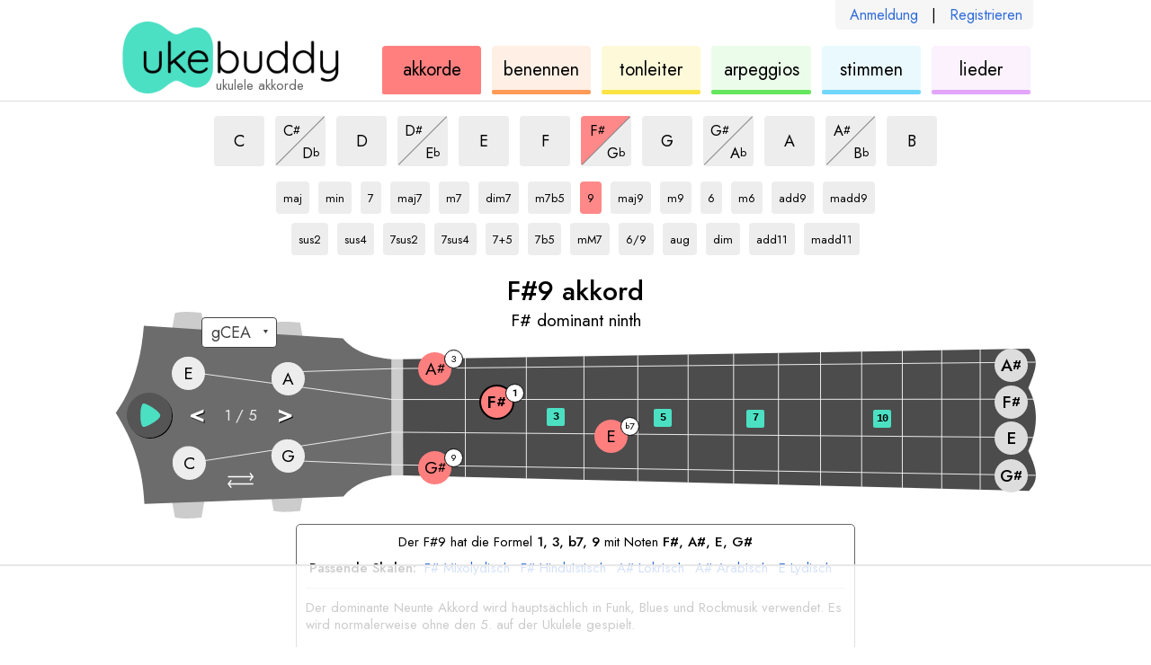

--- FILE ---
content_type: text/html; charset=utf-8
request_url: https://ukebuddy.com/ukulele-akkorde/F%239-akkord
body_size: 5978
content:
<!DOCTYPE html><html lang="de"><head><meta charSet="utf-8" data-next-head=""/><title data-next-head="">F#9 Ukulele Akkord - UkeBuddy</title><meta name="description" content="Mehrere Positionen der F#9 (F# dominant ninth) Akkord auf der Ukulele." data-next-head=""/><meta name="viewport" content="width=device-width" data-next-head=""/><link rel="apple-touch-icon" sizes="180x180" href="/apple-touch-icon.png?v=1" data-next-head=""/><link rel="icon" type="image/png" sizes="32x32" href="/favicon-32x32.png?v=1" data-next-head=""/><link rel="icon" type="image/png" sizes="16x16" href="/favicon-16x16.png?v=1" data-next-head=""/><link rel="manifest" href="/site.webmanifest?v=1" data-next-head=""/><link rel="icon" href="/favicon.ico?v=1" data-next-head=""/><meta name="apple-mobile-web-app-title" content="UkeBuddy" data-next-head=""/><meta name="application-name" content="UkeBuddy" data-next-head=""/><meta name="msapplication-TileColor" content="#2b5797" data-next-head=""/><meta name="theme-color" content="#ffffff" data-next-head=""/><meta name="twitter:card" content="summary" data-next-head=""/><meta name="twitter:site" content="@ukebuddy" data-next-head=""/><meta name="twitter:title" content="Ukulele Akkorden - UkeBuddy" data-next-head=""/><meta name="twitter:description" content="Ukulele Akkorden - Entdecken Ukulele Akkorde in jeder Tonart und zahlreiche Stile. Wählen Sie einfach den Schlüssel und Typ des Akkords verschiedenen Akkordvariationen anzuzeigen." data-next-head=""/><meta name="twitter:image" content="https://ukebuddy.com/icon-large.png" data-next-head=""/><meta property="og:url" content="https://ukebuddy.com/ukulele-akkorde" data-next-head=""/><meta property="og:title" content="Ukulele Akkorden - UkeBuddy" data-next-head=""/><meta property="og:description" content="Ukulele Akkorden - Entdecken Ukulele Akkorde in jeder Tonart und zahlreiche Stile. Wählen Sie einfach den Schlüssel und Typ des Akkords verschiedenen Akkordvariationen anzuzeigen." data-next-head=""/><meta property="og:image" content="https://ukebuddy.com/icon-large.png" data-next-head=""/><meta property="og:locale" content="de_DE" data-next-head=""/><meta property="og:site_name" content="UkeBuddy" data-next-head=""/><meta name="robots" content="All,index,follow" data-next-head=""/><link rel="canonical" href="https://ukebuddy.com/ukulele-akkorde/F%239-akkord" data-next-head=""/><link rel="alternate" hrefLang="en" href="https://ukebuddy.com/ukulele-chords/F%239-chord" data-next-head=""/><link rel="alternate" hrefLang="es" href="https://ukebuddy.com/acordes-ukelele/F%239-acorde" data-next-head=""/><link rel="alternate" hrefLang="fr" href="https://ukebuddy.com/accords-ukulele/F%239-accord" data-next-head=""/><link rel="alternate" hrefLang="pt" href="https://ukebuddy.com/acordes-ukulele/F%239-acorde" data-next-head=""/><link rel="alternate" hrefLang="de" href="https://ukebuddy.com/ukulele-akkorde/F%239-akkord" data-next-head=""/><link rel="alternate" hrefLang="it" href="https://ukebuddy.com/accordi-ukulele/F%239-accordo" data-next-head=""/><link rel="alternate" hrefLang="ru" href="https://ukebuddy.com/%D0%B0%D0%BA%D0%BA%D0%BE%D1%80%D0%B4%D1%8B-%D1%83%D0%BA%D1%83%D0%BB%D0%B5%D0%BB%D0%B5/F%239-%D0%B0%D0%BA%D0%BA%D0%BE%D1%80%D0%B4" data-next-head=""/><link rel="alternate" hrefLang="ja" href="https://ukebuddy.com/%E3%82%A6%E3%82%AF%E3%83%AC%E3%83%AC%E3%82%B3%E3%83%BC%E3%83%89/F%239-%E5%92%8C%E9%9F%B3" data-next-head=""/><link rel="alternate" hrefLang="no" href="https://ukebuddy.com/ukulele-akkorder/F%239-akkord" data-next-head=""/><link rel="alternate" hrefLang="vi" href="https://ukebuddy.com/h%E1%BB%A3p-%C3%A2m-ukulele/F%239-h%E1%BB%A3p-%C3%A2m" data-next-head=""/><script>
                  function gaL() { window.gaB = 0; }
                  function gaE() { window.gaB = 1; }
                  var tag = document.createElement('script');
                  tag.async = 1;
                  tag.onload = gaL;
                  tag.onerror = gaE;
                  tag.src = 'https://www.googletagmanager.com/gtag/js?id=G-VEJSXNY2DZ';
                  document.head.appendChild(tag);
                </script><script async="" src="//pagead2.googlesyndication.com/pagead/js/adsbygoogle.js"></script><script> isD=false; window.dataLayer = window.dataLayer || []; function gtag() { dataLayer.push(arguments); } gtag('js', new Date()); gtag('config', 'G-VEJSXNY2DZ', { page_location: window.location.pathname }); window.onerror = (message, source, line, column, err) => { if (source.indexOf('ukebuddy.com') === -1) return; window.gtag('event', 'global: js error', { label: window.location.pathname + ' | ' + 'de' + ' | ' + err && err.stack, send_to: 'G-VEJSXNY2DZ' }); }; if (window.ReportingObserver) { const observer = new ReportingObserver( (reports) => { (reports || []).forEach((report) => { const lineCol = report.body.lineNumber + ':' + report.body.columnNumber; const message = report.body && report.body.message + ' - ' + report.url + ' ' + lineCol; window.gtag('event', 'global: browser log', { label: report.type + ' | ' + message, send_to: 'G-VEJSXNY2DZ' }); }); }, { buffered: true } ); observer.observe(); } </script><link rel="preconnect" href="https://ads.adthrive.com"/><link rel="dns-prefetch" href="https://ads.adthrive.com"/><script>
                    window.adthrive = window.adthrive || {};
                    window.adthrive.cmd = window.adthrive.cmd || [];
                    window.adthrive.host = 'ads.adthrive.com';
                    window.adthrive.plugin = 'adthrive-ads-1.0.38';
                    var tag = document.createElement('script');
                    tag.src = 'https://ads.adthrive.com/sites/5ebd556ef67e7555ae952e55/ads.min.js';
                    tag.referrerPolicy = 'no-referrer-when-downgrade';
                    tag.defer = 1;
                    tag.onerror = function () {
                        window.gtag('event', 'global: adthrive load error', { lang: 'de', send_to: 'G-VEJSXNY2DZ' });
                    };
                    window.addEventListener('load', function () { document.head.appendChild(tag) });
                </script><link rel="preload" href="/_next/static/media/b8c37bb59076c047-s.p.woff2" as="font" type="font/woff2" crossorigin="anonymous" data-next-font="size-adjust"/><link rel="preload" href="/_next/static/media/5bbac197f803cc34-s.p.woff2" as="font" type="font/woff2" crossorigin="anonymous" data-next-font="size-adjust"/><link rel="preload" href="/_next/static/media/9dd75fadc5b3df29-s.p.woff2" as="font" type="font/woff2" crossorigin="anonymous" data-next-font="size-adjust"/><link rel="preload" href="/_next/static/css/133013ac5a9737c0.css" as="style"/><link rel="stylesheet" href="/_next/static/css/133013ac5a9737c0.css" data-n-g=""/><link rel="preload" href="/_next/static/css/671230efcc959e3b.css" as="style"/><link rel="stylesheet" href="/_next/static/css/671230efcc959e3b.css" data-n-p=""/><link rel="preload" href="/_next/static/css/30127b8749b21a8b.css" as="style"/><link rel="stylesheet" href="/_next/static/css/30127b8749b21a8b.css" data-n-p=""/><noscript data-n-css=""></noscript><script defer="" nomodule="" src="/_next/static/chunks/polyfills-42372ed130431b0a.js"></script><script src="/_next/static/chunks/webpack-7aa6c5e6bdaa8add.js" defer=""></script><script src="/_next/static/chunks/framework-a6b3d2fb26bce5d1.js" defer=""></script><script src="/_next/static/chunks/main-11c921538c698a33.js" defer=""></script><script src="/_next/static/chunks/pages/_app-842991f08dd0752a.js" defer=""></script><script src="/_next/static/chunks/362-cb584057cc259f27.js" defer=""></script><script src="/_next/static/chunks/257-cf5e3db9dc5e1969.js" defer=""></script><script src="/_next/static/chunks/208-30e58c98fbeba045.js" defer=""></script><script src="/_next/static/chunks/808-0c45c63f704f714a.js" defer=""></script><script src="/_next/static/chunks/pages/ukulele-chords/%5B%5B...chordSlug%5D%5D-253a4c85d681e744.js" defer=""></script><script src="/_next/static/TKD6dO7XXCcYukvQVAM9X/_buildManifest.js" defer=""></script><script src="/_next/static/TKD6dO7XXCcYukvQVAM9X/_ssgManifest.js" defer=""></script></head><body><div id="__next"><div class="__variable_02fb8f __className_02fb8f"><div class="pageId--chords"><section class="common_layoutOuter__BB1Tt styles_authLinks__fgv8e authLinksHook"><div class="common_layoutInner__UqHUY styles_authLinksLayoutInner__9s6cO"><div class="styles_authLinksInner__ArmQu"><a href="/de/login" rel="nofollow">Anmeldung</a><span>|</span><a href="/de/register" rel="nofollow">Registrieren</a></div></div></section><header class="common_layoutOuter__BB1Tt styles_header__udZKm"><div class="common_layoutInner__UqHUY styles_headerLayoutInner__nEr7t"><h1 class="styles_heading__98agg">ukulele akkorde</h1><div class="styles_logo__6zrBN"><a class="styles_logoLink__ouoJH" href="https://ukebuddy.com/de" rel="nofollow"><img class="styles_logoImg__Wt8yH" src="/img/logo.png" width="248" height="80" alt="ukebuddy logo" fetchpriority="high"/></a></div><nav class="styles_headerNav__XN8fs"><a href="https://ukebuddy.com/ukulele-akkorde" class="styles_navbox__ZZzyb styles_navbox--chords__8xN_2 styles_navboxSelected__wGnpy"><div class="styles_navboxText__erPnk"><span class="clipped">ukulele </span>akkorde</div></a><a href="https://ukebuddy.com/akkorde-benennen" class="styles_navbox__ZZzyb styles_navbox--namer__0N2pP"><div class="styles_navboxText__erPnk"><span class="clipped">akkorde </span>benennen</div></a><a href="https://ukebuddy.com/ukulele-tonleiter" class="styles_navbox__ZZzyb styles_navbox--scales__4puNC"><div class="styles_navboxText__erPnk"><span class="clipped">ukulele </span>tonleiter</div></a><a href="https://ukebuddy.com/ukulele-arpeggios-de" class="styles_navbox__ZZzyb styles_navbox--arpeggios__4_A5d"><div class="styles_navboxText__erPnk"><span class="clipped">ukulele </span>arpeggios</div></a><a href="https://ukebuddy.com/ukulele-stimmen" class="styles_navbox__ZZzyb styles_navbox--tuner__FHB0M"><div class="styles_navboxText__erPnk"><span class="clipped">ukulele </span>stimmen</div></a><a href="https://ukebuddy.com/ukulele-lieder" class="styles_navbox__ZZzyb styles_navbox--tabs__C_N_P"><div class="styles_navboxText__erPnk"><span class="clipped">ukulele </span>lieder</div></a></nav></div></header><div class="headerPrintHook" style="display:none;position:absolute;top:0;right:0"><img class="styles_logoImg__Wt8yH" src="/img/logo.png" width="200" height="64.5" alt="ukebuddy print header" fetchpriority="low"/></div><main><div class="common_layoutOuter__BB1Tt styles_layoutOuterSplit__BVV7N"><div class="common_layoutInner__UqHUY styles_layoutInnerSplit__eG97l"><section class="styles_splitMain__6NfCn splitMainHook"><div class="styles_controls__76WIH"><div class="styles_keys__lrZWI"><a href="https://ukebuddy.com/ukulele-akkorde/C9-akkord"><button type="button" data-testid="C" class="styles_button__KA1RX styles_keyVariant__fTOYO"><div class="clipped"></div><span>C</span><div class="clipped">9 akkord</div></button></a><span class="styles_splitWrapper__vQ2b0"><a href="https://ukebuddy.com/ukulele-akkorde/C%239-akkord"><button type="button" data-testid="C#" class="styles_button__KA1RX styles_keyVariant__fTOYO styles_splitTop__zTAe9"><span class="styles_splitInner__9PcJt"><div class="clipped"></div><span>C</span><span class="styles_noteAccidental__bvYDv">#</span><div class="clipped">9 akkord</div></span></button></a><a href="https://ukebuddy.com/ukulele-akkorde/Db9-akkord"><button type="button" data-testid="Db" class="styles_button__KA1RX styles_keyVariant__fTOYO styles_splitBottom__b6dF2"><span class="styles_splitInner__9PcJt"><div class="clipped"></div><span>D</span><span class="styles_noteAccidental__bvYDv">b</span><div class="clipped">9 akkord</div></span></button></a><span class="styles_centerLine__YJL5R"></span></span><a href="https://ukebuddy.com/ukulele-akkorde/D9-akkord"><button type="button" data-testid="D" class="styles_button__KA1RX styles_keyVariant__fTOYO"><div class="clipped"></div><span>D</span><div class="clipped">9 akkord</div></button></a><span class="styles_splitWrapper__vQ2b0"><a href="https://ukebuddy.com/ukulele-akkorde/D%239-akkord"><button type="button" data-testid="D#" class="styles_button__KA1RX styles_keyVariant__fTOYO styles_splitTop__zTAe9"><span class="styles_splitInner__9PcJt"><div class="clipped"></div><span>D</span><span class="styles_noteAccidental__bvYDv">#</span><div class="clipped">9 akkord</div></span></button></a><a href="https://ukebuddy.com/ukulele-akkorde/Eb9-akkord"><button type="button" data-testid="Eb" class="styles_button__KA1RX styles_keyVariant__fTOYO styles_splitBottom__b6dF2"><span class="styles_splitInner__9PcJt"><div class="clipped"></div><span>E</span><span class="styles_noteAccidental__bvYDv">b</span><div class="clipped">9 akkord</div></span></button></a><span class="styles_centerLine__YJL5R"></span></span><a href="https://ukebuddy.com/ukulele-akkorde/E9-akkord"><button type="button" data-testid="E" class="styles_button__KA1RX styles_keyVariant__fTOYO"><div class="clipped"></div><span>E</span><div class="clipped">9 akkord</div></button></a><a href="https://ukebuddy.com/ukulele-akkorde/F9-akkord"><button type="button" data-testid="F" class="styles_button__KA1RX styles_keyVariant__fTOYO"><div class="clipped"></div><span>F</span><div class="clipped">9 akkord</div></button></a><span class="styles_splitWrapper__vQ2b0"><a href="https://ukebuddy.com/ukulele-akkorde/F%239-akkord"><button type="button" data-testid="F#" class="styles_button__KA1RX styles_keyVariant__fTOYO styles_buttonSelected__jFAIL styles_splitTop__zTAe9"><span class="styles_splitInner__9PcJt"><div class="clipped"></div><span>F</span><span class="styles_noteAccidental__bvYDv">#</span><div class="clipped">9 akkord</div></span></button></a><a href="https://ukebuddy.com/ukulele-akkorde/Gb9-akkord"><button type="button" data-testid="Gb" class="styles_button__KA1RX styles_keyVariant__fTOYO styles_splitBottom__b6dF2"><span class="styles_splitInner__9PcJt"><div class="clipped"></div><span>G</span><span class="styles_noteAccidental__bvYDv">b</span><div class="clipped">9 akkord</div></span></button></a><span class="styles_centerLine__YJL5R"></span></span><a href="https://ukebuddy.com/ukulele-akkorde/G9-akkord"><button type="button" data-testid="G" class="styles_button__KA1RX styles_keyVariant__fTOYO"><div class="clipped"></div><span>G</span><div class="clipped">9 akkord</div></button></a><span class="styles_splitWrapper__vQ2b0"><a href="https://ukebuddy.com/ukulele-akkorde/G%239-akkord"><button type="button" data-testid="G#" class="styles_button__KA1RX styles_keyVariant__fTOYO styles_splitTop__zTAe9"><span class="styles_splitInner__9PcJt"><div class="clipped"></div><span>G</span><span class="styles_noteAccidental__bvYDv">#</span><div class="clipped">9 akkord</div></span></button></a><a href="https://ukebuddy.com/ukulele-akkorde/Ab9-akkord"><button type="button" data-testid="Ab" class="styles_button__KA1RX styles_keyVariant__fTOYO styles_splitBottom__b6dF2"><span class="styles_splitInner__9PcJt"><div class="clipped"></div><span>A</span><span class="styles_noteAccidental__bvYDv">b</span><div class="clipped">9 akkord</div></span></button></a><span class="styles_centerLine__YJL5R"></span></span><a href="https://ukebuddy.com/ukulele-akkorde/A9-akkord"><button type="button" data-testid="A" class="styles_button__KA1RX styles_keyVariant__fTOYO"><div class="clipped"></div><span>A</span><div class="clipped">9 akkord</div></button></a><span class="styles_splitWrapper__vQ2b0"><a href="https://ukebuddy.com/ukulele-akkorde/A%239-akkord"><button type="button" data-testid="A#" class="styles_button__KA1RX styles_keyVariant__fTOYO styles_splitTop__zTAe9"><span class="styles_splitInner__9PcJt"><div class="clipped"></div><span>A</span><span class="styles_noteAccidental__bvYDv">#</span><div class="clipped">9 akkord</div></span></button></a><a href="https://ukebuddy.com/ukulele-akkorde/Bb9-akkord"><button type="button" data-testid="Bb" class="styles_button__KA1RX styles_keyVariant__fTOYO styles_splitBottom__b6dF2"><span class="styles_splitInner__9PcJt"><div class="clipped"></div><span>B</span><span class="styles_noteAccidental__bvYDv">b</span><div class="clipped">9 akkord</div></span></button></a><span class="styles_centerLine__YJL5R"></span></span><a href="https://ukebuddy.com/ukulele-akkorde/B9-akkord"><button type="button" data-testid="B" class="styles_button__KA1RX styles_keyVariant__fTOYO"><div class="clipped"></div><span>B</span><div class="clipped">9 akkord</div></button></a></div><div class="styles_types__6g1WI"><a href="https://ukebuddy.com/ukulele-akkorde/F%23-akkord"><button type="button" data-testid="maj" class="styles_button__KA1RX styles_typeVariant__NIzrU styles_widthAuto__L46TY"><span class="styles_splitInner__9PcJt"><div class="clipped">F#</div>maj<div class="clipped"> akkord</div></span></button></a><a href="https://ukebuddy.com/ukulele-akkorde/F%23m-akkord"><button type="button" data-testid="min" class="styles_button__KA1RX styles_typeVariant__NIzrU styles_widthAuto__L46TY"><span class="styles_splitInner__9PcJt"><div class="clipped">F#</div>min<div class="clipped"> akkord</div></span></button></a><a href="https://ukebuddy.com/ukulele-akkorde/F%237-akkord"><button type="button" data-testid="7" class="styles_button__KA1RX styles_typeVariant__NIzrU styles_widthAuto__L46TY"><span class="styles_splitInner__9PcJt"><div class="clipped">F#</div>7<div class="clipped"> akkord</div></span></button></a><a href="https://ukebuddy.com/ukulele-akkorde/F%23maj7-akkord"><button type="button" data-testid="maj7" class="styles_button__KA1RX styles_typeVariant__NIzrU styles_widthAuto__L46TY"><span class="styles_splitInner__9PcJt"><div class="clipped">F#</div>maj7<div class="clipped"> akkord</div></span></button></a><a href="https://ukebuddy.com/ukulele-akkorde/F%23m7-akkord"><button type="button" data-testid="m7" class="styles_button__KA1RX styles_typeVariant__NIzrU styles_widthAuto__L46TY"><span class="styles_splitInner__9PcJt"><div class="clipped">F#</div>m7<div class="clipped"> akkord</div></span></button></a><a href="https://ukebuddy.com/ukulele-akkorde/F%23dim7-akkord"><button type="button" data-testid="dim7" class="styles_button__KA1RX styles_typeVariant__NIzrU styles_widthAuto__L46TY"><span class="styles_splitInner__9PcJt"><div class="clipped">F#</div>dim7<div class="clipped"> akkord</div></span></button></a><a href="https://ukebuddy.com/ukulele-akkorde/F%23m7b5-akkord"><button type="button" data-testid="m7b5" class="styles_button__KA1RX styles_typeVariant__NIzrU styles_widthAuto__L46TY"><span class="styles_splitInner__9PcJt"><div class="clipped">F#</div>m7b5<div class="clipped"> akkord</div></span></button></a><a href="https://ukebuddy.com/ukulele-akkorde/F%239-akkord"><button type="button" data-testid="9" class="styles_button__KA1RX styles_typeVariant__NIzrU styles_buttonSelected__jFAIL styles_widthAuto__L46TY"><span class="styles_splitInner__9PcJt"><div class="clipped">F#</div>9<div class="clipped"> akkord</div></span></button></a><a href="https://ukebuddy.com/ukulele-akkorde/F%23maj9-akkord"><button type="button" data-testid="maj9" class="styles_button__KA1RX styles_typeVariant__NIzrU styles_widthAuto__L46TY"><span class="styles_splitInner__9PcJt"><div class="clipped">F#</div>maj9<div class="clipped"> akkord</div></span></button></a><a href="https://ukebuddy.com/ukulele-akkorde/F%23m9-akkord"><button type="button" data-testid="m9" class="styles_button__KA1RX styles_typeVariant__NIzrU styles_widthAuto__L46TY"><span class="styles_splitInner__9PcJt"><div class="clipped">F#</div>m9<div class="clipped"> akkord</div></span></button></a><a href="https://ukebuddy.com/ukulele-akkorde/F%236-akkord"><button type="button" data-testid="6" class="styles_button__KA1RX styles_typeVariant__NIzrU styles_widthAuto__L46TY"><span class="styles_splitInner__9PcJt"><div class="clipped">F#</div>6<div class="clipped"> akkord</div></span></button></a><a href="https://ukebuddy.com/ukulele-akkorde/F%23m6-akkord"><button type="button" data-testid="m6" class="styles_button__KA1RX styles_typeVariant__NIzrU styles_widthAuto__L46TY"><span class="styles_splitInner__9PcJt"><div class="clipped">F#</div>m6<div class="clipped"> akkord</div></span></button></a><a href="https://ukebuddy.com/ukulele-akkorde/F%23add9-akkord"><button type="button" data-testid="add9" class="styles_button__KA1RX styles_typeVariant__NIzrU styles_widthAuto__L46TY"><span class="styles_splitInner__9PcJt"><div class="clipped">F#</div>add9<div class="clipped"> akkord</div></span></button></a><a href="https://ukebuddy.com/ukulele-akkorde/F%23madd9-akkord"><button type="button" data-testid="madd9" class="styles_button__KA1RX styles_typeVariant__NIzrU styles_widthAuto__L46TY"><span class="styles_splitInner__9PcJt"><div class="clipped">F#</div>madd9<div class="clipped"> akkord</div></span></button></a><br/><a href="https://ukebuddy.com/ukulele-akkorde/F%23sus2-akkord"><button type="button" data-testid="sus2" class="styles_button__KA1RX styles_typeVariant__NIzrU styles_widthAuto__L46TY"><span class="styles_splitInner__9PcJt"><div class="clipped">F#</div>sus2<div class="clipped"> akkord</div></span></button></a><a href="https://ukebuddy.com/ukulele-akkorde/F%23sus4-akkord"><button type="button" data-testid="sus4" class="styles_button__KA1RX styles_typeVariant__NIzrU styles_widthAuto__L46TY"><span class="styles_splitInner__9PcJt"><div class="clipped">F#</div>sus4<div class="clipped"> akkord</div></span></button></a><a href="https://ukebuddy.com/ukulele-akkorde/F%237sus2-akkord"><button type="button" data-testid="7sus2" class="styles_button__KA1RX styles_typeVariant__NIzrU styles_widthAuto__L46TY"><span class="styles_splitInner__9PcJt"><div class="clipped">F#</div>7sus2<div class="clipped"> akkord</div></span></button></a><a href="https://ukebuddy.com/ukulele-akkorde/F%237sus4-akkord"><button type="button" data-testid="7sus4" class="styles_button__KA1RX styles_typeVariant__NIzrU styles_widthAuto__L46TY"><span class="styles_splitInner__9PcJt"><div class="clipped">F#</div>7sus4<div class="clipped"> akkord</div></span></button></a><a href="https://ukebuddy.com/ukulele-akkorde/F%237+5-akkord"><button type="button" data-testid="7+5" class="styles_button__KA1RX styles_typeVariant__NIzrU styles_widthAuto__L46TY"><span class="styles_splitInner__9PcJt"><div class="clipped">F#</div>7+5<div class="clipped"> akkord</div></span></button></a><a href="https://ukebuddy.com/ukulele-akkorde/F%237b5-akkord"><button type="button" data-testid="7b5" class="styles_button__KA1RX styles_typeVariant__NIzrU styles_widthAuto__L46TY"><span class="styles_splitInner__9PcJt"><div class="clipped">F#</div>7b5<div class="clipped"> akkord</div></span></button></a><a href="https://ukebuddy.com/ukulele-akkorde/F%23mM7-akkord"><button type="button" data-testid="mM7" class="styles_button__KA1RX styles_typeVariant__NIzrU styles_widthAuto__L46TY"><span class="styles_splitInner__9PcJt"><div class="clipped">F#</div>mM7<div class="clipped"> akkord</div></span></button></a><a href="https://ukebuddy.com/ukulele-akkorde/F%236-9-akkord"><button type="button" data-testid="6/9" class="styles_button__KA1RX styles_typeVariant__NIzrU styles_widthAuto__L46TY"><span class="styles_splitInner__9PcJt"><div class="clipped">F#</div>6/9<div class="clipped"> akkord</div></span></button></a><a href="https://ukebuddy.com/ukulele-akkorde/F%23aug-akkord"><button type="button" data-testid="aug" class="styles_button__KA1RX styles_typeVariant__NIzrU styles_widthAuto__L46TY"><span class="styles_splitInner__9PcJt"><div class="clipped">F#</div>aug<div class="clipped"> akkord</div></span></button></a><a href="https://ukebuddy.com/ukulele-akkorde/F%23dim-akkord"><button type="button" data-testid="dim" class="styles_button__KA1RX styles_typeVariant__NIzrU styles_widthAuto__L46TY"><span class="styles_splitInner__9PcJt"><div class="clipped">F#</div>dim<div class="clipped"> akkord</div></span></button></a><a href="https://ukebuddy.com/ukulele-akkorde/F%23add11-akkord"><button type="button" data-testid="add11" class="styles_button__KA1RX styles_typeVariant__NIzrU styles_widthAuto__L46TY"><span class="styles_splitInner__9PcJt"><div class="clipped">F#</div>add11<div class="clipped"> akkord</div></span></button></a><a href="https://ukebuddy.com/ukulele-akkorde/F%23madd11-akkord"><button type="button" data-testid="madd11" class="styles_button__KA1RX styles_typeVariant__NIzrU styles_widthAuto__L46TY"><span class="styles_splitInner__9PcJt"><div class="clipped">F#</div>madd11<div class="clipped"> akkord</div></span></button></a></div></div><div class="styles_fretboard__m8PMU"><div class="styles_toolName__EzEwh"><div data-testid="toolNamePrimary">F#9 akkord</div><div class="styles_toolNameSecondary__mm3HS" data-testid="toolNameSecondary">F# dominant ninth</div></div><div class="styles_ukeWrapper__EOUTs"><div class="styles_ukeInner__A7yXH"><div class="styles_tuningLinksWrapper__m8ZTZ tuningLinksWrapperHook"><select id="tuningSelectHook" class="styles_tuningLinks__RefFS" aria-label="Wählen Sie eine Stimmung:"><option value="-1" selected=""> </option><option class="tuning-link" value="gCEA" aria-label="verwende gCEA tuner">gCEA</option><option class="tuning-link" value="aDFsB" aria-label="verwende aDF#B tuner">aDF#B</option><option class="tuning-link" value="DGBE" aria-label="verwende DGBE tuner">DGBE</option><option class="tuning-link" value="fAsDG" aria-label="verwende fA#DG tuner">fA#DG</option></select></div><div class="styles_swapButton___ZRlv" role="button" tabindex="0" aria-label="change ukulele to lefty"><svg x="0px" y="0px" width="36.389px" height="21px" viewBox="5.611 0 36.389 21" enable-background="new 5.611 0 36.389 21"><path d="M41.212,16.399H6.505c-0.436,0-0.789-0.407-0.789-0.905s0.353-0.905,0.789-0.905h34.707 c0.434,0,0.788,0.407,0.788,0.905S41.646,16.399,41.212,16.399z"></path><path d="M41.034,6.411H6.397c-0.435,0-0.787-0.406-0.787-0.906c0-0.5,0.352-0.905,0.787-0.905h34.637 c0.432,0,0.786,0.405,0.786,0.905C41.82,6.005,41.466,6.411,41.034,6.411z"></path><path d="M10.242,21c-0.272,0-0.54-0.119-0.717-0.354l-3.545-4.6c-0.252-0.326-0.252-0.781,0-1.103l3.545-4.603 c0.304-0.399,0.873-0.471,1.269-0.165c0.397,0.304,0.469,0.873,0.165,1.271l-3.12,4.047l3.12,4.047 c0.304,0.398,0.232,0.965-0.165,1.27C10.63,20.938,10.434,21,10.242,21z"></path><path d="M37.37,11.012c-0.192,0-0.388-0.06-0.554-0.188c-0.396-0.304-0.469-0.873-0.165-1.269l3.121-4.047 l-3.121-4.048c-0.304-0.396-0.231-0.967,0.165-1.271c0.398-0.306,0.963-0.232,1.27,0.165l3.545,4.602 c0.253,0.324,0.253,0.779,0,1.104l-3.545,4.6C37.908,10.891,37.639,11.012,37.37,11.012z"></path></svg></div><div class="styles_playButton__wP47v playButtonHook" role="button" tabindex="-1" aria-label="play audio for current selection"><div class="styles_playButtonAnim__UzOm7"><svg x="0px" y="0px" width="50px" height="50px" viewBox="0 0 172.156 172.156" enable-background="new 0 0 172.156 172.156"><g class="styles_playButtonFill__6wEZq"><path d="M86.078,0C38.538,0,0,38.538,0,86.078s38.538,86.078,86.078,86.078s86.079-38.538,86.079-86.078 S133.617,0,86.078,0z M62.604,130.786c-13.88-5.868-14.196-80.438,0-89.322c6.85-4.288,65.484,28.954,65.484,46.124 C128.088,104.026,70.978,134.326,62.604,130.786z"></path></g></svg></div></div><div class="styles_positionControl__AClcN positionControlHook"><span class="styles_positionChange__gisem" data-num="-1" role="button" tabindex="-1">&lt;</span><div class="styles_positionArea__4wkoC"><span>1</span> / <span>1</span></div><span class="styles_positionChange__gisem" data-num="1" role="button" tabindex="-1">&gt;</span></div><img class="styles_ukeSvg__z03wV" src="/img/uke.svg" width="1024" height="230" alt="ukulele fretboard" fetchpriority="high"/><div class="styles_fretMarkers__wh_ek"><div class="styles_fretMarker__nOylU" data-num="3"><span class="styles_fretNumber__S7aHJ">3</span></div><div class="styles_fretMarker__nOylU" data-num="5"><span class="styles_fretNumber__S7aHJ">5</span></div><div class="styles_fretMarker__nOylU" data-num="7"><span class="styles_fretNumber__S7aHJ">7</span></div><div class="styles_fretMarker__nOylU" data-num="10"><span class="styles_fretNumber__S7aHJ">10</span></div></div></div></div></div><div class="styles_info__FUQ8X" data-testid="toolInfo"><div><div class="styles_infoIntro__rz13M">Der F#9 hat die Formel <span class='pre'>1, 3, b7, 9</span> mit Noten <span class='pre'>F#, A#, E, G#</span></div><div class="styles_infoNext__1t9cP"><div class="styles_pairings__FMnzX"><span class="styles_pairingsHeading__6q3Qr">Passende Skalen: </span><a href="https://ukebuddy.com/ukulele-tonleiter/F%23-mixolydisch-tonleiter" class="styles_pairingLink__LThOP">F#<!-- --> <!-- -->Mixolydisch</a><a href="https://ukebuddy.com/ukulele-tonleiter/F%23-hinduistisch-tonleiter" class="styles_pairingLink__LThOP">F#<!-- --> <!-- -->Hinduistisch</a><a href="https://ukebuddy.com/ukulele-tonleiter/A%23-lokrisch-tonleiter" class="styles_pairingLink__LThOP">A#<!-- --> <!-- -->Lokrisch</a><a href="https://ukebuddy.com/ukulele-tonleiter/A%23-arabisch-tonleiter" class="styles_pairingLink__LThOP">A#<!-- --> <!-- -->Arabisch</a><a href="https://ukebuddy.com/ukulele-tonleiter/E-lydisch-tonleiter" class="styles_pairingLink__LThOP">E<!-- --> <!-- -->Lydisch</a><a href="https://ukebuddy.com/ukulele-tonleiter/E-arabisch-tonleiter" class="styles_pairingLink__LThOP">E<!-- --> <!-- -->Arabisch</a><a href="https://ukebuddy.com/ukulele-tonleiter/G%23-moll-tonleiter" class="styles_pairingLink__LThOP">G#<!-- --> <!-- -->Moll</a><a href="https://ukebuddy.com/ukulele-tonleiter/G%23-hinduistisch-tonleiter" class="styles_pairingLink__LThOP">G#<!-- --> <!-- -->Hinduistisch</a></div></div></div><div class="styles_explanation__Uvt95">Der dominante Neunte Akkord wird hauptsächlich in Funk, Blues und Rockmusik verwendet. Es wird normalerweise ohne den 5. auf der Ukulele gespielt.</div></div><div class="styles_leaderboard___Z7rM leaderboardHook styles_hidden__zSvQl" role="button" tabindex="0"></div></section></div></div></main><footer class="common_layoutOuter__BB1Tt styles_footer__v_hzj styles_footerSpaced__ZUwAD"><div class="common_layoutInner__UqHUY"><div class="styles_footerWrapper__fE1oy"><div class="styles_footerSocial__CNHpZ"><a class="styles_footerSocialTwitter__sKSow" href="https://twitter.com/ukebuddy" aria-label="UkeBuddy on Twitter"></a></div><div class="styles_footerLinks__9e1kQ"><span class=""><a href="https://ukebuddy.com/ukulele-chords" lang="en" hrefLang="en" rel="nofollow">English</a>     </span><span class="styles_footerLinksLinkSpecial__eM36y"><a href="http://www.ukulelebuddy.com/lessons/?utm_source=ukebuddy.com.footer&amp;utm_medium=ad&amp;utm_campaign=ub&amp;utm_content=uk-ad-001-tl" lang="en" hrefLang="en" rel="nofollow"><span class="styles_footerLinksLinkAdjective__kxrUo">Awesome </span>Ukulele Lessons</a></span></div><div class="styles_footerRights__TKzv7"><a href="https://ukebuddy.com/de/help" rel="nofollow" hrefLang="en">UkeBuddy © 2010</a></div></div></div></footer></div></div></div><script id="__NEXT_DATA__" type="application/json">{"props":{"pageProps":{"pageId":"chords","lang":"de","headerLang":"en","rootUrl":"https://ukebuddy.com","params":{"chordSlug":["F#9-akkord"]},"isPremium":false,"isUser":false,"userId":null,"isMobile":false,"statusCode":200,"isPgdbDown":false,"isPgdbReadOnly":false,"isLocal":false,"isTest":false,"envString":"production","testDate":null,"moreProps":{"parsedQuery":{"keyId":"F#","typeId":"9","redirect":null},"redirect":null}},"__N_SSP":true},"page":"/ukulele-chords/[[...chordSlug]]","query":{"ukuleleChordsRoute":"ukulele-akkorde","chordSlug":["F#9-akkord"]},"buildId":"TKD6dO7XXCcYukvQVAM9X","isFallback":false,"isExperimentalCompile":false,"gssp":true,"scriptLoader":[]}</script></body></html>

--- FILE ---
content_type: text/html; charset=UTF-8
request_url: https://guitarmadillo.com/display.html
body_size: 400
content:
<div>
  <style>
    .guitarmadillo-display {
      background: url('https://guitarmadillo.com/displays/32.png');
      background-size: 320px 100px;
      outline: 1px solid #333;
      width: 320px;
      height: 100px;
      margin: auto;
    }
    .guitarmadillo-display a {
      display: block;
      width: 100%;
      height: 100%;
    }

    @media only screen and (min-width: 468px) {
      .guitarmadillo-display {
        background: url('https://guitarmadillo.com/displays/46.png');
        background-size: 468px 60px;
        width: 468px;
        height: 60px;
      }
    }

    @media only screen and (min-width: 728px) {
      .guitarmadillo-display {
        background: url('https://guitarmadillo.com/displays/72.png');
        background-size: 728px 90px;
        width: 728px;
        height: 90px;
      }
    }
  </style>
  <div class="self-display guitarmadillo-display">
    <a
      href="https://guitarmadillo.com/guitar-chords"
      rel="nofollow"
      target="_top"
      title="Try our guitar site!"
      aria-label="Try our guitar site!"
    ></a>
  </div>
</div>


--- FILE ---
content_type: text/html
request_url: https://api.intentiq.com/profiles_engine/ProfilesEngineServlet?at=39&mi=10&dpi=743264634&pt=17&dpn=1&iiqidtype=2&iiqpcid=99fb2f96-93bf-4389-b2ff-fd67e63418dd&iiqpciddate=1766384533386&pcid=1a59693c-3050-485a-9065-ee2800158473&idtype=3&gdpr=0&japs=false&jaesc=0&jafc=0&jaensc=0&jsver=0.29&testGroup=U&source=pbjs&vrref=https%3A%2F%2Fukebuddy.com%2Fukulele-akkorde%2FF%25239-akkord
body_size: 56
content:
{"abPercentage":95,"adt":1,"ct":2,"isOptedOut":false,"data":{"eids":[]},"dbsaved":"false","ls":true,"cttl":86400000,"abTestUuid":"g_540cbb84-f7fb-40e4-9f04-da4505faa0fa","tc":9,"sid":1305910982}

--- FILE ---
content_type: text/css; charset=UTF-8
request_url: https://ukebuddy.com/_next/static/css/133013ac5a9737c0.css
body_size: 3458
content:
@font-face{font-family:Jost;font-style:normal;font-weight:400;font-display:swap;src:url(/_next/static/media/b8c37bb59076c047-s.p.woff2) format("woff2");unicode-range:U+0301,U+0400-045f,U+0490-0491,U+04b0-04b1,U+2116}@font-face{font-family:Jost;font-style:normal;font-weight:400;font-display:swap;src:url(/_next/static/media/5bbac197f803cc34-s.p.woff2) format("woff2");unicode-range:U+0100-02ba,U+02bd-02c5,U+02c7-02cc,U+02ce-02d7,U+02dd-02ff,U+0304,U+0308,U+0329,U+1d00-1dbf,U+1e00-1e9f,U+1ef2-1eff,U+2020,U+20a0-20ab,U+20ad-20c0,U+2113,U+2c60-2c7f,U+a720-a7ff}@font-face{font-family:Jost;font-style:normal;font-weight:400;font-display:swap;src:url(/_next/static/media/9dd75fadc5b3df29-s.p.woff2) format("woff2");unicode-range:U+00??,U+0131,U+0152-0153,U+02bb-02bc,U+02c6,U+02da,U+02dc,U+0304,U+0308,U+0329,U+2000-206f,U+20ac,U+2122,U+2191,U+2193,U+2212,U+2215,U+feff,U+fffd}@font-face{font-family:Jost;font-style:normal;font-weight:500;font-display:swap;src:url(/_next/static/media/b8c37bb59076c047-s.p.woff2) format("woff2");unicode-range:U+0301,U+0400-045f,U+0490-0491,U+04b0-04b1,U+2116}@font-face{font-family:Jost;font-style:normal;font-weight:500;font-display:swap;src:url(/_next/static/media/5bbac197f803cc34-s.p.woff2) format("woff2");unicode-range:U+0100-02ba,U+02bd-02c5,U+02c7-02cc,U+02ce-02d7,U+02dd-02ff,U+0304,U+0308,U+0329,U+1d00-1dbf,U+1e00-1e9f,U+1ef2-1eff,U+2020,U+20a0-20ab,U+20ad-20c0,U+2113,U+2c60-2c7f,U+a720-a7ff}@font-face{font-family:Jost;font-style:normal;font-weight:500;font-display:swap;src:url(/_next/static/media/9dd75fadc5b3df29-s.p.woff2) format("woff2");unicode-range:U+00??,U+0131,U+0152-0153,U+02bb-02bc,U+02c6,U+02da,U+02dc,U+0304,U+0308,U+0329,U+2000-206f,U+20ac,U+2122,U+2191,U+2193,U+2212,U+2215,U+feff,U+fffd}@font-face{font-family:Jost;font-style:normal;font-weight:600;font-display:swap;src:url(/_next/static/media/b8c37bb59076c047-s.p.woff2) format("woff2");unicode-range:U+0301,U+0400-045f,U+0490-0491,U+04b0-04b1,U+2116}@font-face{font-family:Jost;font-style:normal;font-weight:600;font-display:swap;src:url(/_next/static/media/5bbac197f803cc34-s.p.woff2) format("woff2");unicode-range:U+0100-02ba,U+02bd-02c5,U+02c7-02cc,U+02ce-02d7,U+02dd-02ff,U+0304,U+0308,U+0329,U+1d00-1dbf,U+1e00-1e9f,U+1ef2-1eff,U+2020,U+20a0-20ab,U+20ad-20c0,U+2113,U+2c60-2c7f,U+a720-a7ff}@font-face{font-family:Jost;font-style:normal;font-weight:600;font-display:swap;src:url(/_next/static/media/9dd75fadc5b3df29-s.p.woff2) format("woff2");unicode-range:U+00??,U+0131,U+0152-0153,U+02bb-02bc,U+02c6,U+02da,U+02dc,U+0304,U+0308,U+0329,U+2000-206f,U+20ac,U+2122,U+2191,U+2193,U+2212,U+2215,U+feff,U+fffd}@font-face{font-family:Jost Fallback;src:local("Arial");ascent-override:111.45%;descent-override:39.06%;line-gap-override:0.00%;size-adjust:96.01%}.__className_02fb8f{font-family:Jost,Jost Fallback;font-style:normal}.__variable_02fb8f{--font-jost:"Jost","Jost Fallback"}.common_layoutOuter__BB1Tt{width:100%}.common_layoutInner__UqHUY{width:100%;max-width:1024px;min-width:280px;overflow-x:hidden;overflow-y:hidden;margin:0 auto}.styles_authLinksLayoutInner__9s6cO{position:relative;overflow:visible}.styles_authLinksInner__ArmQu{background:#f6f6f6;text-align:right;width:auto;min-width:0;display:inline-block;position:absolute;top:0;right:0;padding:5px 0 5px 16px;border-bottom-left-radius:6px;border-bottom-right-radius:6px;margin-right:3px;z-index:100}.styles_authLinksInner__ArmQu a,.styles_authLinksInner__ArmQu span{-webkit-transition:opacity .2s ease;transition:opacity .2s ease;opacity:0}.styles_authLinksInner__ArmQu span{padding:0 15px}.styles_authLinksInner__ArmQu a:visited{color:#2f6bda}.styles_authLinksInner__ArmQu a:last-of-type{padding-right:12px}.styles_authLinksInnerLoaded__a4WpM a,.styles_authLinksInnerLoaded__a4WpM span{opacity:1}@media(max-width:930px){.styles_authLinks__fgv8e{font-size:15px}}@media(max-width:830px){.styles_authLinks__fgv8e{font-size:14px}}@media(max-width:660px){.styles_authLinks__fgv8e{font-size:13px}}@media(max-width:319px){.styles_authLinks__fgv8e{font-size:13px}}.styles_header__udZKm{position:relative;margin:0 auto;border-bottom:1px solid #ddd;height:112px}.styles_header__udZKm a,.styles_header__udZKm a:visited{color:#000}.styles_headerLayoutInner__nEr7t{display:-ms-flexbox;display:flex;-ms-flex-pack:justify;justify-content:space-between;position:relative}.styles_logo__6zrBN{margin-top:24px;margin-right:35px;margin-left:8px;position:relative}.styles_logoLink__ouoJH{display:inline-block}.styles_logoImg__Wt8yH{-webkit-touch-callout:none;-webkit-user-select:none;-moz-user-select:none;-ms-user-select:none;user-select:none;-webkit-user-drag:none;-khtml-user-drag:none;-moz-user-drag:none;-o-user-drag:none;user-drag:none}.styles_logo__6zrBN .hibiscusHook{fill:#e22da2;position:absolute;left:-7px;top:2px;height:30px;width:24px}.styles_heading__98agg{position:absolute;left:107px;top:83px;font-size:15px;color:#666;padding:1px 5px;margin:0;border-radius:4px;font-weight:400}.styles_headerNav__XN8fs{margin-top:45px;display:-ms-flexbox;display:flex;-ms-flex-pack:end;justify-content:flex-end;width:100%}.styles_navbox__ZZzyb{border-top:0 solid transparent;position:relative;-ms-flex:1 1 20%;flex:1 1 20%;height:18px;margin:6px;padding:18px 0;display:block;border-radius:4px}.styles_navbox__ZZzyb:before{height:100%;z-index:-2}.styles_navbox__ZZzyb:after,.styles_navbox__ZZzyb:before{content:"";position:absolute;bottom:0;right:0;width:100%;border-radius:4px}.styles_navbox__ZZzyb:after{height:5px;z-index:-1}.styles_navbox__ZZzyb:hover{text-decoration:none!important}@media(hover:hover)and (pointer:fine){.styles_navbox__ZZzyb:hover:after{height:100%;bottom:0;right:0}}.styles_navboxSelected__wGnpy:after{background:transparent}.styles_navbox__ZZzyb:not(.styles_navboxSelected__wGnpy):after{-webkit-transition:.15s ease-out;transition:.15s ease-out;-webkit-transition-property:height,background;transition-property:height,background}.styles_navbox--chords__8xN_2.styles_navboxSelected__wGnpy,.styles_navbox--chords__8xN_2:after{background:#ff7f7f}.styles_navbox--chords__8xN_2:before{background:#ffefef}.styles_navbox--namer__0N2pP.styles_navboxSelected__wGnpy,.styles_navbox--namer__0N2pP:after{background:#ff9b56}.styles_navbox--namer__0N2pP:before{background:#ffefe5}.styles_navbox--scales__4puNC.styles_navboxSelected__wGnpy,.styles_navbox--scales__4puNC:after{background:#fae344}.styles_navbox--scales__4puNC:before{background:#fef9d9}.styles_navbox--arpeggios__4_A5d.styles_navboxSelected__wGnpy,.styles_navbox--arpeggios__4_A5d:after{background:#64e65d}.styles_navbox--arpeggios__4_A5d:before{background:#ebfcea}.styles_navbox--tuner__FHB0M.styles_navboxSelected__wGnpy,.styles_navbox--tuner__FHB0M:after{background:#72d6fb}.styles_navbox--tuner__FHB0M:before{background:#e9f9fe}.styles_navbox--tabs__C_N_P.styles_navboxSelected__wGnpy,.styles_navbox--tabs__C_N_P:after{background:#e2a5fa}.styles_navbox--tabs__C_N_P:before{background:#fbf2fe}@media(hover:hover)and (pointer:fine){.styles_navbox--chords__8xN_2:hover:after{background:#ff7f7f}.styles_navbox--namer__0N2pP:hover:after{background:#ff9b56}.styles_navbox--scales__4puNC:hover:after{background:#fae344}.styles_navbox--arpeggios__4_A5d:hover:after{background:#64e65d}.styles_navbox--tuner__FHB0M:hover:after{background:#72d6fb}.styles_navbox--tabs__C_N_P:hover:after{background:#e2a5fa}}.styles_navboxText__erPnk{font-size:20px;line-height:20px;text-align:center;position:relative;top:-1.5px}@media(max-width:930px){.styles_heading__98agg{left:97px;top:75px}.styles_header__udZKm{height:100px}.styles_headerNav__XN8fs{margin-top:44px}.styles_navbox__ZZzyb{padding:14px 0;margin:4px}.styles_navboxText__erPnk{font-size:17px}.styles_logo__6zrBN{margin-top:20px;margin-left:4px}.styles_logoImg__Wt8yH{width:230px;height:auto}.styles_logo__6zrBN .hibiscusHook{left:-1px;top:-2px}}@media(max-width:830px){.styles_heading__98agg{font-size:13px;left:83px;top:75px}.styles_logo__6zrBN{margin-top:25px;margin-left:3px;margin-right:12px}.styles_logoImg__Wt8yH{width:200px}.styles_logo__6zrBN .hibiscusHook{left:-1px;top:-5px}.styles_navboxText__erPnk{font-size:14px;font-weight:500}}@media(max-width:660px){.styles_heading__98agg{display:none}.styles_navbox__ZZzyb{padding:11px 2px;margin:3px}.styles_headerLayoutInner__nEr7t{-ms-flex-direction:column;flex-direction:column}.styles_headerNav__XN8fs{margin-top:0}.styles_logo__6zrBN{margin-top:5px;margin-left:3px;margin-bottom:0}.styles_logoImg__Wt8yH{width:125px}.styles_logo__6zrBN .hibiscusHook{-webkit-transform:scale(.7);transform:scale(.7);left:-7px;top:-11px}}@media(max-width:319px){.styles_navbox__ZZzyb{padding:11px 2px;margin:3px}.styles_navboxText__erPnk{font-size:13px}}@media(max-width:480px){html:not([lang=en]) .styles_navboxText__erPnk{font-weight:400}}@media(max-width:400px){html:not([lang=en]) .styles_navboxText__erPnk{font-size:12px}}@media(max-width:440px){html[lang=ja] .styles_navboxText__erPnk{font-size:11px;line-height:11px}}.styles_footer__v_hzj{background:#f6f6f6;margin:10px auto 0;padding:15px 0;font-size:14px}.styles_footerSpaced__ZUwAD{margin-bottom:25px}.pageId--song+.styles_footer__v_hzj{margin-bottom:35px}.styles_footerWrapper__fE1oy{height:40px;display:-ms-flexbox;display:flex;-ms-flex-align:center;align-items:center;-ms-flex-pack:justify;justify-content:space-between}.styles_footerSocial__CNHpZ{-ms-flex:1 1;flex:1 1;text-align:left}.styles_footerSocialTwitter__sKSow{display:inline-block;width:24px;height:24px;margin-right:10px;background-size:cover;background-image:url(/img/icon-twitter.png)}.styles_footerLinks__9e1kQ a:visited{color:#2f6bda}.styles_footerLinksLinkSpecial__eM36y{background:#ccc;padding:7px}.styles_footerLinksLinkSpecial__eM36y a,.styles_footerLinksLinkSpecial__eM36y a:visited{color:#000}.pageId--chords~footer .styles_footerLinksLinkSpecial__eM36y{background:#ff7f7f}.pageId--scales~footer .styles_footerLinksLinkSpecial__eM36y{background:#fae344}.pageId--arpeggios~footer .styles_footerLinksLinkSpecial__eM36y{background:#64e65d}.pageId--tuner~footer .styles_footerLinksLinkSpecial__eM36y{background:#8bddfc}.pageId--namer~footer .styles_footerLinksLinkSpecial__eM36y{background:#ff9b56}.styles_footerRights__TKzv7{-ms-flex:1 1;flex:1 1;text-align:right}.styles_footerRights__TKzv7 a,.styles_footerRights__TKzv7 a:visited{color:#2f6bda}@media(max-width:1055px){.styles_footerWrapper__fE1oy{width:calc(100% - 32px);padding:0 16px}}@media(max-width:767px){.styles_footerLinksLinkAdjective__kxrUo,.styles_footerRights__TKzv7{display:none}.styles_footerLinks__9e1kQ{-ms-flex:1 1;flex:1 1;-ms-flex-positive:1.1;flex-grow:1.1;text-align:right}}@media(max-width:479px){.styles_footerWrapper__fE1oy{width:calc(100% - 16px);padding:0 8px}}@media(max-width:411px){.styles_footerLinks__9e1kQ{font-size:13px}}@media(max-width:359px){.styles_footerLinks__9e1kQ{-ms-flex-positive:2;flex-grow:2}}.styles_layoutOuterSplit__BVV7N{padding:0}.styles_layoutInnerSplit__eG97l{overflow-x:visible;overflow-x:initial;overflow-y:visible;overflow-y:initial;display:-ms-flexbox;display:flex}.styles_splitMain__6NfCn,.styles_splitRail__zCzKQ{padding:10px 12px;line-height:1.45}.pageId--arpeggios .styles_splitMain__6NfCn,.pageId--chords .styles_splitMain__6NfCn,.pageId--namer .styles_splitMain__6NfCn,.pageId--scales .styles_splitMain__6NfCn,.pageId--tuner .styles_splitMain__6NfCn{padding-right:0!important;padding-left:0!important}.styles_splitMain__6NfCn{-ms-flex:1 1;flex:1 1;width:100%;-webkit-box-sizing:border-box;box-sizing:border-box}.styles_splitRail__zCzKQ{width:300px}@media(max-width:889px){.styles_splitRail__zCzKQ{width:250px}.styles_splitMain__6NfCn,.styles_splitRail__zCzKQ{padding:10px}}@media(max-width:767px){.styles_layoutInnerSplit__eG97l{-ms-flex-wrap:wrap;flex-wrap:wrap}.pageId--song .styles_splitRail__zCzKQ{margin-left:auto;z-index:10}.styles_splitRail__zCzKQ{bottom:0;width:100%}}@media(max-width:479px){.styles_splitMain__6NfCn,.styles_splitRail__zCzKQ{padding:8px}}html{background:#fff}body{-webkit-text-size-adjust:100%;margin:0;position:relative;-ms-touch-action:manipulation;touch-action:manipulation}button,select{font-family:var(--font-jost)}.h2,h1,h2,h3,h4{font-weight:500}h1{font-size:28px;margin:20px 0}.h2,h2{font-size:24px;margin:12px 0}h3{font-size:19px}@media(max-width:889px){h1{font-size:24px;margin:12px 0}.h2,h2{font-size:20px;margin:10px 0}h3{font-size:17px}}@media(max-width:359px){h1{font-size:22px;margin:10px 0}.h2,h2{font-size:18px;margin:8px 0}h3{font-size:16px}}b{font-weight:500}a,button,select{outline:0}button,input[type=button],input[type=submit]{-webkit-appearance:none;-moz-appearance:none;appearance:none;color:#000;border:1px solid #000;background:#fff;-webkit-box-shadow:1px 1px #000;box-shadow:1px 1px #000}button:disabled,input[type=button]:disabled,input[type=submit]:disabled{color:#999;border:1px solid #999;background:#fff;-webkit-box-shadow:none;box-shadow:none}button>span,input[type=button]>span,input[type=submit]>span{color:#000}button:disabled>span,input[type=button]:disabled>span,input[type=submit]:disabled>span{color:#999}img{border:0}a{color:#2f6bda;text-decoration:none}a:hover{text-decoration:underline}a:visited{color:#a519e5}.clipped{height:1px;width:1px;position:absolute;overflow:hidden;top:-20px}.pre{white-space:pre;font-weight:500}ul{margin:0}.rail-adth,.railDisplay{width:300px;height:250px}.railDisplayHidden{display:none}@media(max-width:889px){.rail-adth,.railDisplay{width:250px;height:250px}}@media(max-width:767px){.rail-adth,.railDisplay{max-width:728px;min-height:90px;margin:auto}}@media(max-width:758px){.rail-adth,.railDisplay{max-width:468px;min-height:60px}}@media(max-width:502px){.rail-adth,.railDisplay{max-width:320px;min-height:100px}}@media(max-width:330px){.rail-adth,.railDisplay{max-width:310px;min-height:100px}}@media print{body{-webkit-print-color-adjust:exact;color-adjust:exact}.pageId--song .headerPrintHook{display:block!important}.pageId--song .splitMainHook{padding:0 4px}.authLinksHook,.breadcrumbsHook,.leaderboardHook,.pageId--song .tabSongBlurbsHook,.rail-adth,.railDisplay,.tabActionsHook,.tabControlsHook,.tabDisclaimerHook,.tabInfoHook,.tabRailAdHook,.tabYoutubeHook,footer,header{display:none!important}}#nprogress{pointer-events:none}#nprogress .bar{background:#46d2b8;position:fixed;z-index:5000;top:0;left:0;width:100%;height:2px}#nprogress .peg{display:block;position:absolute;right:0;width:100px;height:100%;-webkit-box-shadow:0 0 10px #46d2b8,0 0 5px #46d2b8;box-shadow:0 0 10px #46d2b8,0 0 5px #46d2b8;opacity:1;-webkit-transform:rotate(3deg) translateY(-4px);transform:rotate(3deg) translateY(-4px)}#nprogress .spinner{display:block;position:fixed;z-index:5000;top:15px;right:15px}#nprogress .spinner-icon{width:18px;height:18px;-webkit-box-sizing:border-box;box-sizing:border-box;border-color:#46d2b8 transparent transparent #46d2b8;border-style:solid;border-width:2px;border-radius:50%;-webkit-animation:nprogress-spinner .4s linear infinite;animation:nprogress-spinner .4s linear infinite}.nprogress-custom-parent{overflow:hidden;position:relative}.nprogress-custom-parent #nprogress .bar,.nprogress-custom-parent #nprogress .spinner{position:absolute}@-webkit-keyframes nprogress-spinner{0%{-webkit-transform:rotate(0deg);transform:rotate(0deg)}to{-webkit-transform:rotate(1turn);transform:rotate(1turn)}}@keyframes nprogress-spinner{0%{-webkit-transform:rotate(0deg);transform:rotate(0deg)}to{-webkit-transform:rotate(1turn);transform:rotate(1turn)}}

--- FILE ---
content_type: text/css; charset=UTF-8
request_url: https://ukebuddy.com/_next/static/css/671230efcc959e3b.css
body_size: 4105
content:
.styles_positionControl__AClcN{position:absolute;left:72px;top:89px;z-index:1;color:#ededed;font-size:17px;-webkit-touch-callout:none;-webkit-user-select:none;-moz-user-select:none;-ms-user-select:none;user-select:none;-webkit-user-drag:none;-khtml-user-drag:none;-moz-user-drag:none;-o-user-drag:none;user-drag:none}.styles_positionChange__gisem{font-weight:600;font-size:28px;color:#fff;cursor:pointer;position:relative;top:2px;display:inline-block;padding:3px 10px;text-shadow:1px 1px #000}.styles_positionArea__4wkoC{display:inline-block;text-align:center;width:60px}@media(max-width:767px){.styles_positionControl__AClcN{top:199px;left:320px;width:170px;position:-webkit-sticky;position:sticky;margin-bottom:-47px}.styles_positionControl__AClcN,.styles_positionControl__AClcN .styles_positionChange__gisem{color:#000;text-shadow:none}}.styles_tuningLinks__RefFS{background:#fff;border:1px solid #444;border-radius:4px;color:#444;font-size:18px;text-align:center;padding:3px 16px 3px 10px;-webkit-appearance:none;-moz-appearance:none;appearance:none;cursor:pointer}.styles_tuningLinksWrapper__m8ZTZ{display:inline-block;z-index:30;position:absolute;margin-left:96px;margin-top:6px}.styles_tuningLinksWrapper__m8ZTZ:after{content:"▼";position:absolute;top:0;right:0;bottom:0;font-size:9px;line-height:30px;margin-right:8px;color:#444;pointer-events:none;-webkit-transform:scaleY(.8);transform:scaleY(.8)}@media(max-width:767px){.styles_tuningLinksWrapper__m8ZTZ{margin-left:264px;margin-top:13px}.styles_tuningLinks__RefFS{font-size:15px}}.styles_swapButton___ZRlv{fill:#fff;z-index:1;position:absolute;width:42px;height:21px;top:177px;left:121px;cursor:pointer;-webkit-transform:scale(.8);transform:scale(.8)}@media(max-width:767px){.styles_swapButton___ZRlv{fill:#444;top:21px;left:343px;-webkit-transform:scale(.63);transform:scale(.63)}}.styles_playButton__wP47v{z-index:1;position:absolute;width:50px;height:50px;top:90px;left:13px;opacity:0;-webkit-box-shadow:1px 1px #000;box-shadow:1px 1px #000;border-radius:50%;-webkit-transition:.3s ease-out;transition:.3s ease-out;-webkit-transition-property:all;transition-property:all}.styles_playButton__wP47v:after{content:"";position:absolute;width:36px;height:36px;background:#4ce0c3;top:7px;left:7px;border-radius:50%;z-index:-1}.styles_playButton__wP47v.styles_playButtonShow__PTVPs{opacity:1;cursor:pointer}.styles_playButton__wP47v.styles_spin__lOUmi>.styles_playButtonAnim__UzOm7{height:100%;width:100%;-webkit-animation:styles_spin__lOUmi 2.2s linear;animation:styles_spin__lOUmi 2.2s linear}.styles_playButton__wP47v.styles_spin__lOUmi>.styles_playButtonAnim__UzOm7:after{content:"";position:absolute;top:-2px;left:-2px;width:100%;height:100%;pointer-events:none;opacity:0;border:2px solid #4ce0c3;border-radius:50%;-webkit-animation:styles_ripple-out__y_pzm 2.2s ease-out;animation:styles_ripple-out__y_pzm 2.2s ease-out}.styles_playButton__wP47v .styles_playButtonFill__6wEZq{fill:#555}@-webkit-keyframes styles_spin__lOUmi{to{-webkit-transform:rotate(1turn);transform:rotate(1turn)}}@keyframes styles_spin__lOUmi{to{-webkit-transform:rotate(1turn);transform:rotate(1turn)}}@-webkit-keyframes styles_ripple-out__y_pzm{0%{opacity:0;-webkit-transform:scale(.8);transform:scale(.8)}10%{opacity:.8}60%{opacity:.8}to{opacity:0;-webkit-transform:scale(1.4);transform:scale(1.4)}}@keyframes styles_ripple-out__y_pzm{0%{opacity:0;-webkit-transform:scale(.8);transform:scale(.8)}10%{opacity:.8}60%{opacity:.8}to{opacity:0;-webkit-transform:scale(1.4);transform:scale(1.4)}}@media(max-width:767px){.styles_playButton__wP47v{top:199px;left:265px;-webkit-transform:scale(.85);transform:scale(.85);position:-webkit-sticky;position:sticky;margin-bottom:-50px}}.styles_noteAccidental__bvYDv{font-size:.78em;display:inline-block;position:relative;top:-2px}.styles_spot__kmJNo{font-size:.59em;position:absolute;top:-3px;right:-13px;background:#fff;height:19px;width:19px;line-height:19.5px;border-radius:50%;border:1px solid #000}.styles_pre__6mrlD{font-size:.8em;display:inline-block;position:relative;top:-1px}.styles_fretboard__m8PMU{position:relative;width:100%;top:0;margin:0 auto}.styles_bridge__6I3Hx,.styles_fret__C0zuC,.styles_neck__Rr1dm{position:absolute;color:#000;font-size:19px;border-radius:50%;line-height:37px;width:37px;height:37px;text-align:center;z-index:10;font-weight:400}.styles_neck__Rr1dm{background-color:#ededed}.styles_bridge__6I3Hx{background-color:#ddd;font-weight:500}.pageId--chords .styles_fret__C0zuC{background:#ff7f7f}.pageId--arpeggios .styles_fret__C0zuC{background:#64e65d}.pageId--scales .styles_fret__C0zuC{background:#fae344}.pageId--namer .styles_fret__C0zuC{background:#ff9b56;cursor:pointer}@media(hover:hover)and (pointer:fine){.pageId--namer .styles_fret__C0zuC:hover{opacity:.65}}.styles_toolName__EzEwh{position:absolute;top:-55px;left:0;right:0;text-align:center;font-size:30px;font-weight:500;margin:35px 0 -50px;z-index:10}.styles_toolNameSecondary__mm3HS{margin-top:-2px;display:block;font-size:.64em;font-weight:400}.styles_fret__C0zuC{opacity:0;-webkit-transition:opacity .2s ease-out;transition:opacity .2s ease-out}.styles_fret__C0zuC.styles_fretHighlighted__fADb6{font-weight:600;border:2px solid #000;height:35px;width:35px;line-height:36px;margin:-1px 0 0 -1px;z-index:20;opacity:1}.styles_fretOn__5xX_3{opacity:1!important}.styles_fretMarkers__wh_ek{font-family:Courier New,monospace;font-weight:600;font-size:12px;letter-spacing:-1px;color:#000}.styles_fretMarker__nOylU{z-index:1;width:20px;height:20px;display:-ms-flexbox;display:flex}.styles_fretMarker__nOylU,.styles_fretMarker__nOylU:after{position:absolute;border-radius:2px;background:#4ce0c3;-ms-flex-align:center;align-items:center;-ms-flex-line-pack:center;align-content:center;-ms-flex-pack:center;justify-content:center}.styles_fretMarker__nOylU:after{font-size:11px;height:13px;width:26px;-webkit-transform:rotate(1deg);transform:rotate(1deg);display:none}.pageId--arpeggios .styles_fretMarker__nOylU:after,.pageId--scales .styles_fretMarker__nOylU:after{display:-ms-flexbox;display:flex}.styles_fretMarker__nOylU[data-num="3"]:after{content:"3";top:85px}.styles_fretMarker__nOylU[data-num="5"]:after{content:"5";top:87px}.styles_fretMarker__nOylU[data-num="7"]:after{content:"7";top:89px}.styles_fretMarker__nOylU[data-num="10"]:after{content:"10";top:92px}.styles_fretMarker__nOylU[data-num="10"]>span{position:relative;left:-.5px}[data-fret="0"].styles_fret__C0zuC.styles_fretOn__5xX_3{opacity:.8!important}[data-fret="-1"].styles_fretOn__5xX_3~.styles_bridge__6I3Hx,[data-fret="-1"].styles_fret__C0zuC{font-size:0;display:inline-block;overflow:hidden}[data-fret="-1"].styles_fretOn__5xX_3~.styles_bridge__6I3Hx:after,[data-fret="-1"].styles_fretOn__5xX_3~.styles_bridge__6I3Hx:before,[data-fret="-1"].styles_fret__C0zuC:after,[data-fret="-1"].styles_fret__C0zuC:before{content:"";position:absolute;height:5px;width:80%;top:50%;left:0;background:#000;-webkit-transform:rotate(45deg);transform:rotate(45deg);margin:-3px 0 0 3px}[data-fret="-1"].styles_fretOn__5xX_3~.styles_bridge__6I3Hx:before,[data-fret="-1"].styles_fret__C0zuC:before{-webkit-transform:rotate(135deg);transform:rotate(135deg)}[data-num="3"].styles_fretMarker__nOylU{top:107px;left:479.5px}[data-num="5"].styles_fretMarker__nOylU{top:108px;left:598.5px}[data-num="7"].styles_fretMarker__nOylU{top:108.5px;left:702px}[data-num="10"].styles_fretMarker__nOylU{top:109px;left:843px}[data-string="0"].styles_string__2op0h>[data-fret="-1"].styles_fret__C0zuC,[data-string="0"].styles_string__2op0h>[data-fret="0"].styles_fret__C0zuC,[data-string="0"].styles_string__2op0h>[data-fret="1"].styles_fret__C0zuC{top:155px}[data-string="0"].styles_string__2op0h>[data-fret="2"].styles_fret__C0zuC{top:156px}[data-string="0"].styles_string__2op0h>[data-fret="3"].styles_fret__C0zuC{top:157px}[data-string="0"].styles_string__2op0h>[data-fret="4"].styles_fret__C0zuC{top:158px}[data-string="0"].styles_string__2op0h>[data-fret="5"].styles_fret__C0zuC{top:159px}[data-string="0"].styles_string__2op0h>[data-fret="6"].styles_fret__C0zuC,[data-string="0"].styles_string__2op0h>[data-fret="7"].styles_fret__C0zuC{top:160px}[data-string="0"].styles_string__2op0h>[data-fret="8"].styles_fret__C0zuC{top:161px}[data-string="0"].styles_string__2op0h>[data-fret="10"].styles_fret__C0zuC,[data-string="0"].styles_string__2op0h>[data-fret="11"].styles_fret__C0zuC,[data-string="0"].styles_string__2op0h>[data-fret="12"].styles_fret__C0zuC,[data-string="0"].styles_string__2op0h>[data-fret="9"].styles_fret__C0zuC{top:162px}[data-string="0"].styles_string__2op0h>.styles_bridge__6I3Hx{top:164px}[data-string="0"].styles_string__2op0h>.styles_neck__Rr1dm{top:142px;left:174px}[data-string="1"].styles_string__2op0h>[data-fret="-1"].styles_fret__C0zuC,[data-string="1"].styles_string__2op0h>[data-fret="0"].styles_fret__C0zuC,[data-string="1"].styles_string__2op0h>[data-fret="1"].styles_fret__C0zuC,[data-string="1"].styles_string__2op0h>[data-fret="2"].styles_fret__C0zuC,[data-string="1"].styles_string__2op0h>[data-fret="3"].styles_fret__C0zuC{top:119px}[data-string="1"].styles_string__2op0h>[data-fret="4"].styles_fret__C0zuC,[data-string="1"].styles_string__2op0h>[data-fret="5"].styles_fret__C0zuC,[data-string="1"].styles_string__2op0h>[data-fret="6"].styles_fret__C0zuC{top:120px}[data-string="1"].styles_string__2op0h>[data-fret="7"].styles_fret__C0zuC,[data-string="1"].styles_string__2op0h>[data-fret="8"].styles_fret__C0zuC{top:121px}[data-string="1"].styles_string__2op0h>.styles_bridge__6I3Hx,[data-string="1"].styles_string__2op0h>[data-fret="10"].styles_fret__C0zuC,[data-string="1"].styles_string__2op0h>[data-fret="11"].styles_fret__C0zuC,[data-string="1"].styles_string__2op0h>[data-fret="12"].styles_fret__C0zuC,[data-string="1"].styles_string__2op0h>[data-fret="9"].styles_fret__C0zuC{top:122px}[data-string="1"].styles_string__2op0h>.styles_neck__Rr1dm{top:149.5px;left:64px}[data-string="2"].styles_string__2op0h>.styles_bridge__6I3Hx,[data-string="2"].styles_string__2op0h>[data-fret="-1"].styles_fret__C0zuC,[data-string="2"].styles_string__2op0h>[data-fret="0"].styles_fret__C0zuC,[data-string="2"].styles_string__2op0h>[data-fret="1"].styles_fret__C0zuC,[data-string="2"].styles_string__2op0h>[data-fret="10"].styles_fret__C0zuC,[data-string="2"].styles_string__2op0h>[data-fret="11"].styles_fret__C0zuC,[data-string="2"].styles_string__2op0h>[data-fret="12"].styles_fret__C0zuC,[data-string="2"].styles_string__2op0h>[data-fret="2"].styles_fret__C0zuC,[data-string="2"].styles_string__2op0h>[data-fret="3"].styles_fret__C0zuC,[data-string="2"].styles_string__2op0h>[data-fret="4"].styles_fret__C0zuC,[data-string="2"].styles_string__2op0h>[data-fret="5"].styles_fret__C0zuC,[data-string="2"].styles_string__2op0h>[data-fret="6"].styles_fret__C0zuC,[data-string="2"].styles_string__2op0h>[data-fret="7"].styles_fret__C0zuC,[data-string="2"].styles_string__2op0h>[data-fret="8"].styles_fret__C0zuC,[data-string="2"].styles_string__2op0h>[data-fret="9"].styles_fret__C0zuC{top:82px}[data-string="2"].styles_string__2op0h>.styles_neck__Rr1dm{top:50px;left:63px}[data-string="3"].styles_string__2op0h>[data-fret="-1"].styles_fret__C0zuC,[data-string="3"].styles_string__2op0h>[data-fret="0"].styles_fret__C0zuC,[data-string="3"].styles_string__2op0h>[data-fret="1"].styles_fret__C0zuC,[data-string="3"].styles_string__2op0h>[data-fret="2"].styles_fret__C0zuC{top:45px}[data-string="3"].styles_string__2op0h>[data-fret="3"].styles_fret__C0zuC{top:44px}[data-string="3"].styles_string__2op0h>[data-fret="4"].styles_fret__C0zuC,[data-string="3"].styles_string__2op0h>[data-fret="5"].styles_fret__C0zuC{top:43px}[data-string="3"].styles_string__2op0h>[data-fret="6"].styles_fret__C0zuC,[data-string="3"].styles_string__2op0h>[data-fret="7"].styles_fret__C0zuC{top:42px}[data-string="3"].styles_string__2op0h>.styles_bridge__6I3Hx,[data-string="3"].styles_string__2op0h>[data-fret="10"].styles_fret__C0zuC,[data-string="3"].styles_string__2op0h>[data-fret="11"].styles_fret__C0zuC,[data-string="3"].styles_string__2op0h>[data-fret="12"].styles_fret__C0zuC,[data-string="3"].styles_string__2op0h>[data-fret="8"].styles_fret__C0zuC,[data-string="3"].styles_string__2op0h>[data-fret="9"].styles_fret__C0zuC{top:41px}[data-string="3"].styles_string__2op0h>.styles_neck__Rr1dm{top:55.5px;left:174px}[data-fret="-1"].styles_fret__C0zuC,[data-fret="0"].styles_fret__C0zuC{left:282px}[data-fret="1"].styles_fret__C0zuC{left:337px}[data-fret="2"].styles_fret__C0zuC{left:406px}[data-fret="3"].styles_fret__C0zuC{left:471px}[data-fret="4"].styles_fret__C0zuC{left:533px}[data-fret="5"].styles_fret__C0zuC{left:591px}[data-fret="6"].styles_fret__C0zuC{left:644px}[data-fret="7"].styles_fret__C0zuC{left:694px}[data-fret="8"].styles_fret__C0zuC{left:742px}[data-fret="9"].styles_fret__C0zuC{left:789px}[data-fret="10"].styles_fret__C0zuC{left:834px}[data-fret="11"].styles_fret__C0zuC{left:879px}[data-fret="12"].styles_fret__C0zuC{left:922.5px}.styles_bridge__6I3Hx{left:978px}.styles_ukeWrapper__EOUTs{display:-ms-flexbox;display:flex;-ms-flex-pack:center;justify-content:center;margin-top:30px;overflow:hidden;-webkit-touch-callout:none;-webkit-user-select:none;-moz-user-select:none;-ms-user-select:none;user-select:none;-webkit-user-drag:none;-khtml-user-drag:none;-moz-user-drag:none;-o-user-drag:none;user-drag:none}.styles_ukeInner__A7yXH{-webkit-transform-origin:center;transform-origin:center;scroll-behavior:smooth;position:relative}.pageId--chords .styles_ukeInner__A7yXH{margin-top:25px}.styles_lefty__B_TTg.styles_ukeWrapper__EOUTs,.styles_lefty__B_TTg.styles_ukeWrapper__EOUTs .playButtonHook,.styles_lefty__B_TTg.styles_ukeWrapper__EOUTs .positionControlHook,.styles_lefty__B_TTg.styles_ukeWrapper__EOUTs .styles_bridge__6I3Hx,.styles_lefty__B_TTg.styles_ukeWrapper__EOUTs .styles_fretMarker__nOylU:after,.styles_lefty__B_TTg.styles_ukeWrapper__EOUTs .styles_fretNumber__S7aHJ,.styles_lefty__B_TTg.styles_ukeWrapper__EOUTs .styles_fret__C0zuC,.styles_lefty__B_TTg.styles_ukeWrapper__EOUTs .styles_neck__Rr1dm,.styles_lefty__B_TTg.styles_ukeWrapper__EOUTs .tuningLinksWrapperHook{-webkit-transform:scaleX(-1);transform:scaleX(-1)}.styles_ukeSvg__z03wV{width:1024px;height:230px;-webkit-touch-callout:none;-webkit-user-select:none;-moz-user-select:none;-ms-user-select:none;user-select:none;-webkit-user-drag:none;-khtml-user-drag:none;-moz-user-drag:none;-o-user-drag:none;user-drag:none}@media only screen and (max-width:1023px){.styles_toolName__EzEwh{font-size:26px}.styles_ukeInner__A7yXH{-webkit-transform:scale(.85);transform:scale(.85);margin-top:-20px;margin-bottom:-20px}.pageId--chords .styles_ukeInner__A7yXH{margin-top:5px}}@media only screen and (max-width:860px){.styles_ukeInner__A7yXH{-webkit-transform:scale(.75);transform:scale(.75)}.pageId--chords .styles_ukeInner__A7yXH{margin-top:-5px}}@media only screen and (max-width:767px){.styles_ukeWrapper__EOUTs{display:block}.pageId--chords .styles_ukeInner__A7yXH{margin-top:35px}.styles_ukeInner__A7yXH{padding-bottom:22px;position:relative;-webkit-transform:scale(1);transform:scale(1);margin-top:10px;margin-bottom:0;left:-260px;width:calc(100% + 260px);overflow-x:scroll;overflow-y:hidden;-webkit-overflow-scrolling:touch}}.styles_diagramHideBeginner__QLMUe.styles_diagramBeginner__I2crT.styles_diagramBeginner__I2crT{-ms-flex:0 1;flex:0 1;opacity:0;height:0}.styles_diagram__VElCs{display:inline-block;margin-bottom:12px;-ms-flex:0 0 60px;flex:0 0 60px;opacity:1;overflow:hidden;-webkit-transition:opacity .2s ease-in;transition:opacity .2s ease-in}.styles_diagram__VElCs:last-of-type{margin-right:auto!important;-webkit-box-shadow:-3px 0 0 6px #fff;box-shadow:-3px 0 0 6px #fff}.styles_diagramName__IMANM{background:#fff;line-height:17px;height:17px;font-size:16px;text-align:center;padding:2px;font-weight:500;position:relative}.styles_diagramNameLong__RJPcQ{font-size:14px}.styles_diagramFretNumber__nM_4r{position:absolute;top:1px;right:-9px;font-size:11px;z-index:10;background:#fff;color:#000}.styles_diagramChart__0KwuB{height:83px;background:#fff;position:relative}.styles_diagramChartInner__P5c1b{border:1px solid #000;width:39px;height:68px;margin:auto;position:relative;top:10px;text-align:left}.styles_vline__qTe_8{position:absolute;height:100%;width:1px;background:#000}.styles_vline__qTe_8:first-of-type{left:13px}.styles_vline__qTe_8:nth-of-type(2){left:26px}.styles_hline__u_0ay{position:absolute;width:100%;height:1px;background:#000}.styles_hline__u_0ay:first-of-type{top:17px}.styles_hline__u_0ay:nth-of-type(2){top:34px}.styles_hline__u_0ay:nth-of-type(3){top:51px}.styles_diagramNote__yXEi_{width:9px;height:9px;border:1px solid #000;border-radius:50%;position:absolute}.styles_diagramNote__yXEi_[data-string="0"]{left:-6px}.styles_diagramNote__yXEi_[data-string="1"]{left:8px}.styles_diagramNote__yXEi_[data-string="2"]{left:21px}.styles_diagramNote__yXEi_[data-string="3"]{left:34px}.styles_diagramNote__yXEi_[data-fret="0"]{border:1px solid #000;background:#fff!important;top:-12px;height:5px;width:5px;margin:2px}.styles_diagramNote__yXEi_[data-fret="-1"]{top:-10px;background:#fff!important;border:0}.styles_diagramNote__yXEi_[data-fret="-1"]:after,.styles_diagramNote__yXEi_[data-fret="-1"]:before{content:"";position:absolute;height:2px;width:10px;top:50%;left:-1.5px;background:#000;-webkit-transform:rotate(45deg);transform:rotate(45deg);margin:-3px 0 0 3px}.styles_diagramNote__yXEi_[data-fret="-1"]:before{-webkit-transform:rotate(135deg);transform:rotate(135deg)}.styles_diagramNote__yXEi_[data-fret="1"]{top:3px}.styles_diagramNote__yXEi_[data-fret="2"]{top:20px}.styles_diagramNote__yXEi_[data-fret="3"]{top:37px}.styles_diagramNote__yXEi_[data-fret="4"]{top:54px}.styles_diagramBeyond__jg_KY .styles_diagramChartInner__P5c1b .styles_hline__u_0ay:last-of-type{width:0}@media(max-width:889px){.pageId--song .styles_diagram__VElCs{-ms-flex:0 0 50px;flex:0 0 50px}.pageId--song .styles_diagramChart__0KwuB{height:69px}.pageId--song .styles_diagramChartInner__P5c1b{-webkit-transform:scale(.84);transform:scale(.84);-webkit-transform-origin:center top;transform-origin:center top;top:7px}.pageId--song .styles_diagramName__IMANM{height:15px;line-height:15px;font-size:14px}}@media(max-width:767px){.pageId--song .styles_diagram__VElCs{background:#fff;margin-top:6px;margin-bottom:6px;-webkit-box-shadow:0 0 0 6px #fff;box-shadow:0 0 0 6px #fff;border-bottom-right-radius:2px}}@media(max-width:567px){.pageId--song .styles_diagram__VElCs{-ms-flex:0 0 46px;flex:0 0 46px}.pageId--song .styles_diagramChart__0KwuB{height:62px}.pageId--song .styles_diagramChartInner__P5c1b{-webkit-transform:scale(.73);transform:scale(.73);-webkit-transform-origin:center top;transform-origin:center top;top:9px;left:-1px}.pageId--song .styles_diagramName__IMANM{height:14px;line-height:14px;font-size:14px}}@media(max-width:321px){.pageId--song .styles_diagram__VElCs{-ms-flex:0 0 41px;flex:0 0 41px}}.styles_pairings__q1qNY{max-width:600px;overflow:auto;text-align:left;margin:12px auto -12px;border-top:1px solid #ccc;padding:12px 0 6px}@media(max-width:567px){.styles_pairings__q1qNY{-webkit-transform:scale(.9);transform:scale(.9);width:116%;margin-left:-8%;margin-top:-6px;margin-bottom:-20px}}@media(max-width:479px){.styles_pairings__q1qNY{-webkit-transform:scale(.8);transform:scale(.8);width:130%;margin-left:-15%;margin-top:-10px;margin-bottom:-24px}}@media(max-width:389px){.styles_pairings__q1qNY{-webkit-transform:scale(.7);transform:scale(.7);width:150%;margin-left:-25%;margin-top:-20px;margin-bottom:-30px}}@media(max-width:340px){.styles_pairings__q1qNY{-webkit-transform:scale(.65);transform:scale(.65);width:160%;margin-left:-30%}}.styles_chordLinksGroup__7E3FQ{text-align:center}.styles_pairingsHeading__Wjpca{display:block;font-weight:500;margin-top:10px;margin-bottom:12px}.pageId--scales .styles_diagramLink__nS6L5{display:inline-block}.pageId--scales .styles_diagramLink__nS6L5:link,.pageId--scales .styles_diagramLink__nS6L5:visited{color:#000!important}.pageId--scales .styles_diagramLink__nS6L5 .hookDiagram{border-bottom:3px solid transparent;margin-right:10px!important;margin-bottom:0;padding:0 8px 5px}@media(max-width:567px){.pageId--scales .styles_diagramLink__nS6L5 .hookDiagram{margin-right:5px!important}}@media(hover:hover)and (pointer:fine){.pageId--scales .styles_diagramLink__nS6L5:hover .hookDiagramName{background:#f6f6f6}.pageId--scales .styles_diagramLink__nS6L5:hover .hookDiagram{border-bottom:3px solid #ccc}}.pageId--scales .styles_diagramLink__nS6L5:last-of-type .hookDiagram{margin-right:0!important}.styles_pairings__FMnzX{max-height:19px;overflow:hidden}.styles_pairingsHeading__6q3Qr{font-weight:500;padding-right:4px}.pageId--namer .styles_pairings__FMnzX+.styles_pairings__FMnzX{margin-top:8px}.pageId--namer .styles_pairingsHeading__6q3Qr{margin-top:20px;margin-bottom:12px}.styles_pairingLink__LThOP{display:inline-block;margin-right:12px}.styles_pairingLink__LThOP :last-of-type{margin-right:0}@media(max-width:567px){.styles_pairings__FMnzX{max-height:38px}}.styles_leaderboard___Z7rM{text-align:center;position:relative;z-index:1;margin:20px auto 12px;width:100%}.styles_leaderboard___Z7rM .self-display{text-align:center;position:relative;z-index:1;margin:12px auto}.styles_leaderboard___Z7rM.styles_hidden__zSvQl{display:none}.styles_instructions__DmrQ6{line-height:20px;text-align:center;width:100%;position:relative;font-size:16px;margin:0;font-weight:400}.styles_info__FUQ8X{padding:10px;position:relative;max-width:600px;font-size:15px;line-height:1.33;opacity:0;border:1px solid #666;border-radius:5px;margin:auto auto 30px}.styles_info__FUQ8X .styles_infoIntro__rz13M{text-align:center}.styles_info__FUQ8X .styles_infoNext__1t9cP{margin-top:10px;text-align:center}.styles_info__FUQ8X .styles_infoNext__1t9cP a,.styles_info__FUQ8X .styles_infoNext__1t9cP a:visited{color:#2f6bda}.pageId--chords .styles_info__FUQ8X{min-height:120px}.pageId--namer .styles_info__FUQ8X{min-height:90px}.pageId--arpeggios .styles_info__FUQ8X{min-height:50px}.styles_info__FUQ8X.styles_ready__j_SES{opacity:1}.styles_explanation__Uvt95{border-top:1px solid #ccc;margin-top:12px;padding-top:12px}@media(max-width:1023px){.styles_info__FUQ8X{margin:8px auto}}@media(max-width:620px){.styles_info__FUQ8X{margin:8px}}@media(max-width:767px){.styles_info__FUQ8X{font-size:14px}}.styles_clearNamerButton__opQMD{position:absolute;top:0;left:0}.styles_result__LVC_J{display:inline-block}

--- FILE ---
content_type: text/css; charset=UTF-8
request_url: https://ukebuddy.com/_next/static/css/30127b8749b21a8b.css
body_size: 880
content:
.styles_button__KA1RX{-webkit-tap-highlight-color:rgba(0,0,0,0);position:relative;color:#000;width:56px;height:36px;display:inline-block;font-size:19px;padding:3px;margin:6px;background:#ededed;border:1px solid transparent;border-radius:4px;-webkit-transition:all .125s ease-out;transition:all .125s ease-out;-webkit-transition-property:background,border-color;transition-property:background,border-color;-webkit-box-shadow:none;box-shadow:none}@media(hover:hover)and (pointer:fine){.styles_button__KA1RX:hover{color:#000;cursor:pointer}}.styles_button__KA1RX a,.styles_button__KA1RX a:visited{color:#000}.styles_button__KA1RX.styles_keyVariant__fTOYO.styles_keyVariant__fTOYO{height:56px;font-size:18px}.styles_button__KA1RX.styles_keyVariant__fTOYO.styles_keyVariant__fTOYO .styles_splitInner__9PcJt{font-size:.92em}.styles_button__KA1RX.styles_splitTop__zTAe9{margin-right:-28px;margin-top:0;margin-bottom:0;-webkit-clip-path:polygon(100% 0,100% 0,0 0,0 100%);clip-path:polygon(100% 0,100% 0,0 0,0 100%)}.styles_button__KA1RX.styles_splitTop__zTAe9 .styles_splitInner__9PcJt{position:relative;top:-12px;left:-10px}.styles_button__KA1RX.styles_splitBottom__b6dF2{margin-left:-28px;margin-top:0;margin-bottom:0;-webkit-clip-path:polygon(100% 0,100% 0,100% 100%,0 100%);clip-path:polygon(100% 0,100% 0,100% 100%,0 100%)}.styles_button__KA1RX.styles_splitBottom__b6dF2 .styles_splitInner__9PcJt{position:relative;bottom:-13px;right:-11px}.styles_button__KA1RX.styles_widthAuto__L46TY{font-size:.8em;width:auto}.styles_button__KA1RX.styles_typeVariant__NIzrU{padding:0 4px;margin:5px}.pageId--arpeggios .styles_button__KA1RX.styles_typeVariant__NIzrU,.pageId--chords .styles_button__KA1RX.styles_typeVariant__NIzrU{padding:0 7px}@media(hover:hover)and (pointer:fine){.styles_button__KA1RX:not(.styles_buttonSelected__jFAIL):hover{border-color:#666}}.pageId--scales .styles_button__KA1RX.styles_widthAuto__L46TY{font-size:.9em}.pageId--chords .styles_buttonSelected__jFAIL{background:#ff8989}.pageId--scales .styles_buttonSelected__jFAIL{background:#fae344}.pageId--arpeggios .styles_buttonSelected__jFAIL{background:#64e65d}@media(max-width:860px){.styles_button__KA1RX.styles_typeVariant__NIzrU{height:36px;padding:0 3px;margin:4px}}.styles_splitWrapper__vQ2b0{position:relative}.styles_centerLine__YJL5R{position:absolute;width:76px;height:1px;left:-4px;top:17px;-webkit-transform:rotate(-45deg);transform:rotate(-45deg);background:#888;-webkit-transition:background .1s ease;transition:background .1s ease}@media(hover:hover)and (pointer:fine){.styles_splitWrapper__vQ2b0 a:hover+.styles_centerLine__YJL5R,.styles_splitWrapper__vQ2b0 a:hover+a+.styles_centerLine__YJL5R{background:#666}}@media only screen and (max-width:860px){.styles_centerLine__YJL5R{left:-6px;top:17px}}.styles_keys__lrZWI{text-align:center;font-size:22px;padding-bottom:6px;scroll-behavior:smooth}@media only screen and (max-width:860px){.styles_keys__lrZWI button{margin:4px}}@media only screen and (max-width:767px){.styles_keys__lrZWI button{margin:4px}.styles_keys__lrZWI{white-space:nowrap;overflow-x:auto;-webkit-overflow-scrolling:touch;margin-bottom:2px}}.styles_types__6g1WI{text-align:center;padding-bottom:3px;scroll-behavior:smooth}.styles_types__6g1WI.styles_variant--scales__PpZDm{font-size:15px}@media only screen and (max-width:767px){.styles_types__6g1WI{white-space:nowrap;overflow-x:auto;-webkit-overflow-scrolling:touch}}.styles_controls__76WIH{margin-bottom:15px}

--- FILE ---
content_type: text/css
request_url: https://ads.adthrive.com/sites/5ebd556ef67e7555ae952e55/ads.min.css
body_size: -60
content:
#AdThrive_Sidebar_9_desktop {
margin-bottom: 100px;
}

--- FILE ---
content_type: text/plain
request_url: https://rtb.openx.net/openrtbb/prebidjs
body_size: -82
content:
{"id":"96a44512-eabb-4892-806f-e7dd685205e1","nbr":0}

--- FILE ---
content_type: application/javascript; charset=UTF-8
request_url: https://ukebuddy.com/_next/static/chunks/pages/ukulele-chords/%5B%5B...chordSlug%5D%5D-253a4c85d681e744.js
body_size: 3061
content:
(self.webpackChunk_N_E=self.webpackChunk_N_E||[]).push([[659],{1924:(e,t,n)=>{(window.__NEXT_P=window.__NEXT_P||[]).push(["/ukulele-chords/[[...chordSlug]]",function(){return n(6491)}])},6109:e=>{e.exports={button:"styles_button__KA1RX",keyVariant:"styles_keyVariant__fTOYO",splitInner:"styles_splitInner__9PcJt",splitTop:"styles_splitTop__zTAe9",splitBottom:"styles_splitBottom__b6dF2",widthAuto:"styles_widthAuto__L46TY",typeVariant:"styles_typeVariant__NIzrU",buttonSelected:"styles_buttonSelected__jFAIL"}},3069:e=>{e.exports={splitWrapper:"styles_splitWrapper__vQ2b0",centerLine:"styles_centerLine__YJL5R"}},2828:e=>{e.exports={controls:"styles_controls__76WIH"}},8039:e=>{e.exports={keys:"styles_keys__lrZWI"}},5618:e=>{e.exports={types:"styles_types__6g1WI","variant--scales":"styles_variant--scales__PpZDm"}},9629:(e,t,n)=>{"use strict";n.d(t,{A:()=>S});var r=n(4848),i=n(5556),s=n(3038),l=n(6540),c=n(1106),o=n(3592),a=n(6950),u=n(3403),d=n(3960),p=n(6294),h=n(467),f=n(6942),_=n(6109),y=(0,l.forwardRef)(function(e,t){var n,i=e.children,s=e.value,l=e.onClick,c=e.selected,o=e.variant,a=void 0===o?null:o,u=e.width,d=e.split;return(0,r.jsx)("button",{ref:t,type:"button","data-testid":s,className:f(_.button,(n={},(0,h._)(n,_["".concat(a,"Variant")],null!==a),(0,h._)(n,_.buttonSelected,c),(0,h._)(n,_.widthAuto,"auto"===(void 0===u?"fixed":u)),(0,h._)(n,_.splitTop,"top"===d),(0,h._)(n,_.splitBottom,"bottom"===d),n)),onClick:function(){l(s)},children:null===d?i:(0,r.jsx)("span",{className:_.splitInner,children:i})})});y.displayName="ControlButton",y.propTypes={children:i.node.isRequired,value:i.string.isRequired,onClick:i.func.isRequired,selected:i.bool.isRequired,variant:i.string.isRequired,split:i.string,width:i.string};var g=n(8109),x=n(3069);function m(e){var t=e.child1,n=e.child2;return(0,r.jsxs)("span",{className:x.splitWrapper,children:[t,n,(0,r.jsx)("span",{className:x.centerLine})]})}m.propTypes={child1:i.node.isRequired,child2:i.node.isRequired};var v=n(2588),A=n(2451),b=n(2827),j=n(5303),C=n(8039);function I(e){var t=e.pageId,n=(0,d.Ny)(),i=n.lang,h=n.rootUrl,f=(0,p.NM)(),_=f.keyContext,x=f.typeContext,I=f.positionContext,N=f.metaContext,k=(0,s._)(_,2),T=k[0],w=k[1],S=(0,s._)(x,1)[0],E=(0,s._)(I,2)[1],R=(0,s._)(N,2)[1],P=(0,o.A)(T),q=(0,l.useRef)(null),W=(0,l.useRef)(null),L=(0,l.useRef)(null),O=(0,a.SO)();function B(e){R(!0),w(e),j.A.checkEnharmonicEquality(P,e)||E(1),u.A.event("".concat(t,": select key"),{lang:i,keyId:e})}function V(e){var n=T===e,s=null;j.A.isSharp(e)?s="top":j.A.isFlat(e)&&(s="bottom");var l=(0,r.jsxs)(y,{variant:"key",split:s,value:e,onClick:B,selected:n,ref:n?W:null,children:[(0,r.jsx)("div",{className:"clipped",children:A.A[t].phrase1[i]}),(0,r.jsx)(g.A,{noteId:e}),S?(0,r.jsx)("div",{className:"clipped",children:v.A.buildContent(A.A[t].phrase2[i],{phrase:v.A.getPrimary(t,S,i)})}):null]});return S&&(l=(0,r.jsx)(c,{replace:!0,shallow:!0,href:v.A.buildToolLink(t,i,h,e,S),children:l})),l}return(0,l.useEffect)(function(){if(T&&q.current&&W.current){if(!b.Ay.isElementInViewport(W.current)){var e=q.current.scrollWidth-q.current.clientWidth;clearTimeout(L.current),L.current=setTimeout(function(){q.current.scrollLeft=e},100)}return function(){clearTimeout(L.current),L.current=null}}},[O,T]),(0,r.jsxs)("div",{className:C.keys,ref:q,children:[V("C"),(0,r.jsx)(m,{child1:V("C#"),child2:V("Db")}),V("D"),(0,r.jsx)(m,{child1:V("D#"),child2:V("Eb")}),V("E"),V("F"),(0,r.jsx)(m,{child1:V("F#"),child2:V("Gb")}),V("G"),(0,r.jsx)(m,{child1:V("G#"),child2:V("Ab")}),V("A"),(0,r.jsx)(m,{child1:V("A#"),child2:V("Bb")}),V("B")]})}I.propTypes={pageId:i.string.isRequired};var N=n(555),k=n(5618);function T(e){var t=e.pageId,n=(0,d.Ny)(),i=n.lang,o=n.rootUrl,h=N.A.supportedTypeIds[t],_=(0,p.NM)(),g=_.keyContext,x=_.typeContext,m=_.positionContext,j=_.metaContext,C=(0,s._)(g,1)[0],I=(0,s._)(x,2),T=I[0],w=I[1],S=(0,s._)(m,2)[1],E=(0,s._)(j,2)[1],R=(0,l.useRef)(null),P=(0,l.useRef)(null),q=(0,l.useRef)(null),W=(0,a.SO)();function L(e){E(!0),w(e),S(1),u.A.event("".concat(t,": select type"),{typeId:e,lang:i})}return(0,l.useEffect)(function(){if(C&&R.current&&P.current){var e=P.current.getBoundingClientRect().left,t=P.current.clientWidth,n=R.current.scrollLeft,r=window.innerWidth;if(!b.Ay.isElementInViewport(P.current)){var i=n+e-r+t+100;clearTimeout(q.current),q.current=setTimeout(function(){R.current.scrollLeft=i},100)}return function(){clearTimeout(q.current),q.current=null}}},[W,C]),(0,r.jsx)("div",{className:f(k.types,k["variant--".concat(t)]),ref:R,children:h.map(function(e,n){var s=T===e,a=A.A[t].types[e],u=(0,r.jsxs)(y,{variant:"type",value:e,onClick:L,selected:s,ref:s?P:null,width:"auto",children:[C?(0,r.jsxs)("div",{className:"clipped",children:[A.A[t].phrase1[i],C,"scales"===t?" ":""]}):null,"chords"===t||"arpeggios"===t?a.label||a.primary:"","scales"===t?v.A.getPrimary(t,e,i):"",(0,r.jsx)("div",{className:"clipped",children:v.A.buildContent(A.A[t].phrase2[i],{phrase:""})})]});return C&&(u=(0,r.jsx)(c,{replace:!0,shallow:!0,href:v.A.buildToolLink(t,i,o,C,e),children:u})),(0,r.jsxs)(l.Fragment,{children:[u,("chords"===t||"arpeggios"===t)&&13===n?(0,r.jsx)("br",{}):null,"scales"===t&&"en"===i&&9===n?(0,r.jsx)("br",{}):null]},e)})})}T.propTypes={pageId:i.string.isRequired};var w=n(2828);function S(e){var t=e.pageId,n="chords"===t||"scales"===t||"arpeggios"===t;return(0,r.jsxs)("div",{className:w.controls,children:[n&&(0,r.jsx)(I,{pageId:t}),(0,r.jsx)(T,{pageId:t})]})}S.propTypes={pageId:i.string.isRequired}},2827:(e,t,n)=>{"use strict";n.d(t,{Ay:()=>r});let r={debounce:function(e,t){var n;return function(){for(var r=this,i=arguments.length,s=Array(i),l=0;l<i;l++)s[l]=arguments[l];clearTimeout(n),n=setTimeout(function(){return e.apply(r,s)},t)}},isElementInViewport:function(e){var t=e.getBoundingClientRect();return t.top>=0&&t.left>=0&&t.bottom<=(window.innerHeight||document.documentElement.clientHeight)&&t.right<=(window.innerWidth||document.documentElement.clientWidth)},getNextUntil:function(e,t,n){var r=[];for(e=e.nextElementSibling;e&&!e.matches(t);){if(n&&!e.matches(n)){e=e.nextElementSibling;continue}r.push(e),e=e.nextElementSibling}return r},getPreviousUntil:function(e,t){for(var n=[],r=e.previousElementSibling,i=0;r&&!(t&&"function"==typeof t&&t(r,i,e));)n.push(r),i++,r=r.previousElementSibling;return n},getNextSiblings:function(e,t){for(var n=[];e=e.nextSibling;)3!==e.nodeType&&(!t||t(e))&&n.push(e);return n},getPreviousSiblings:function(e,t){for(var n=[];e=e.previousSibling;)3!==e.nodeType&&(!t||t(e))&&n.push(e);return n}}},6491:(e,t,n)=>{"use strict";n.r(t),n.d(t,{__N_SSP:()=>A,default:()=>b});var r=n(4848),i=n(3960),s=n(6294),l=n(1500),c=n(5185),o=n(4228),a=n(3038),u=n(6540),d=n(9629),p=n(2668),h=n(3439),f=n(555),_=n(5303),y=n(2451),g=n(2588),x=n(2808),m=n(6116);function v(){var e,t,n="chords",c=(0,i.Ny)().lang,o=(0,s.NM)(),v=o.keyContext,A=o.typeContext,b=o.positionContext,j=(0,l.Zq)().tuningContext,C=(0,a._)(v,1)[0],I=(0,a._)(A,1)[0],N=(0,a._)(j,1)[0],k=(0,a._)(b,4),T=k[0],w=k[3],S=(0,a._)((0,u.useState)(null),2),E=S[0],R=S[1];C&&I&&(e=g.A.buildContent(y.A.chords.name[c],{keyString:C,primary:g.A.getPrimary(n,I,c)}),t="".concat(C," ").concat(y.A.chords.types[I].secondary[c]));var P=(0,a._)((0,u.useState)(e),2),q=P[0],W=P[1],L=(0,a._)((0,u.useState)(t),2),O=L[0],B=L[1];return(0,u.useEffect)(function(){if(N&&C&&I&&T){var e=f.A.tunings[N].offset,t="",r=_.A.keyIdsTwoOctaves.indexOf(_.A.forceNaturalOrSharp(C));r<7&&(r+=12),R(x[t=_.A.keyIdsTwoOctaves[r-e]][I][T-1]),w(x[t][I].length),W(g.A.buildContent(y.A.chords.name[c],{keyString:C,primary:g.A.getPrimary(n,I,c)})),B("".concat(C," ").concat(y.A.chords.types[I].secondary[c]))}},[N,C,I,T]),(0,r.jsxs)(r.Fragment,{children:[(0,r.jsx)(d.A,{pageId:n}),(0,r.jsx)(p.A,{pageId:n,includeExcluded:!0,includeBridge:!0,patternChords:E,textPrimary:q,textSecondary:O}),(0,r.jsx)(h.A,{pageId:n}),(0,r.jsx)(m.A,{})]})}var A=!0;function b(e){var t=e.moreProps.parsedQuery;return(0,r.jsx)(i.sN,{serverSideProps:e,children:(0,r.jsx)(l.ft,{children:(0,r.jsx)(s.nU,{pageId:"chords",parsedQuery:t,children:(0,r.jsx)(c.A,{children:(0,r.jsx)(o.A,{main:(0,r.jsx)(v,{})})})})})})}}},e=>{var t=t=>e(e.s=t);e.O(0,[362,257,208,808,636,593,792],()=>t(1924)),_N_E=e.O()}]);

--- FILE ---
content_type: application/javascript; charset=UTF-8
request_url: https://ukebuddy.com/_next/static/TKD6dO7XXCcYukvQVAM9X/_buildManifest.js
body_size: 2377
content:
self.__BUILD_MANIFEST=function(e,s,u,a,l,t,o,c,r,i,n,k,g,B,d,D,b,h,A,E,f,p,m){return{__rewrites:{afterFiles:[],beforeFiles:[{has:e,source:"/:checkRoute(mraid.js|wp-login.php|feed|feeds|rss|\\[LOGO\\]|.env|files)",destination:k},{has:e,source:"/ads.txt",destination:e},{has:e,source:"/:ukuleleTunerRoute(ukulele-tuner|afinador-ukelele|accordeur-ukulele|afinador-ukulele|ukulele-stimmen|accordatore-ukulele|%D1%82%D1%8E%D0%BD%D0%B5%D1%80-%D1%83%D0%BA%D1%83%D0%BB%D0%B5%D0%BB%D0%B5|%E3%82%A6%E3%82%AF%E3%83%AC%E3%83%AC%E3%83%81%E3%83%A5%E3%83%BC%E3%83%8A%E3%83%BC|ukulele-stemmer|ch%E1%BB%89nh-ukulele)",destination:"/ukulele-tuner?ukuleleTunerRoute=:ukuleleTunerRoute"},{has:e,source:"/:langSlug(es|fr|pt|de|it|ru|ja|no|vi)",destination:"/"},{has:e,source:"/:ukuleleTabsRoute(ukulele-tabs|canciones-ukelele|chansons-ukulele|m%C3%BAsicas-ukulele|ukulele-lieder|canzoni-ukulele|%D0%BF%D0%B5%D1%81%D0%BD%D0%B8-%D1%83%D0%BA%D1%83%D0%BB%D0%B5%D0%BB%D0%B5|%E3%82%A6%E3%82%AF%E3%83%AC%E3%83%AC%E3%81%AE%E6%9B%B2|ukulele-sanger|b%C3%A0i-h%C3%A1t-ukulele)/:artistOrVanitySlug2/:songSlug",destination:"/ukulele-tabs/:artistOrVanitySlug2/:songSlug?ukuleleTabsRoute=:ukuleleTabsRoute"},{has:e,source:"/:ukuleleTabsRoute(ukulele-tabs|canciones-ukelele|chansons-ukulele|m%C3%BAsicas-ukulele|ukulele-lieder|canzoni-ukulele|%D0%BF%D0%B5%D1%81%D0%BD%D0%B8-%D1%83%D0%BA%D1%83%D0%BB%D0%B5%D0%BB%D0%B5|%E3%82%A6%E3%82%AF%E3%83%AC%E3%83%AC%E3%81%AE%E6%9B%B2|ukulele-sanger|b%C3%A0i-h%C3%A1t-ukulele)/:artistOrVanitySlug2",destination:"/ukulele-tabs/:artistOrVanitySlug2?ukuleleTabsRoute=:ukuleleTabsRoute"},{has:e,source:"/:ukuleleTabsRoute(ukulele-tabs|canciones-ukelele|chansons-ukulele|m%C3%BAsicas-ukulele|ukulele-lieder|canzoni-ukulele|%D0%BF%D0%B5%D1%81%D0%BD%D0%B8-%D1%83%D0%BA%D1%83%D0%BB%D0%B5%D0%BB%D0%B5|%E3%82%A6%E3%82%AF%E3%83%AC%E3%83%AC%E3%81%AE%E6%9B%B2|ukulele-sanger|b%C3%A0i-h%C3%A1t-ukulele)",destination:"/ukulele-tabs?ukuleleTabsRoute=:ukuleleTabsRoute"},{has:e,source:"/:ukuleleChordsRoute(ukulele-chords|acordes-ukelele|accords-ukulele|acordes-ukulele|ukulele-akkorde|accordi-ukulele|%D0%B0%D0%BA%D0%BA%D0%BE%D1%80%D0%B4%D1%8B-%D1%83%D0%BA%D1%83%D0%BB%D0%B5%D0%BB%D0%B5|%E3%82%A6%E3%82%AF%E3%83%AC%E3%83%AC%E3%82%B3%E3%83%BC%E3%83%89|ukulele-akkorder|h%E1%BB%A3p-%C3%A2m-ukulele)/:chordSlug2",destination:"/ukulele-chords/:chordSlug2?ukuleleChordsRoute=:ukuleleChordsRoute"},{has:e,source:"/:ukuleleChordsRoute(ukulele-chords|acordes-ukelele|accords-ukulele|acordes-ukulele|ukulele-akkorde|accordi-ukulele|%D0%B0%D0%BA%D0%BA%D0%BE%D1%80%D0%B4%D1%8B-%D1%83%D0%BA%D1%83%D0%BB%D0%B5%D0%BB%D0%B5|%E3%82%A6%E3%82%AF%E3%83%AC%E3%83%AC%E3%82%B3%E3%83%BC%E3%83%89|ukulele-akkorder|h%E1%BB%A3p-%C3%A2m-ukulele)",destination:"/ukulele-chords?ukuleleChordsRoute=:ukuleleChordsRoute"},{has:e,source:"/:ukuleleScalesRoute(ukulele-scales|escalas-ukelele|gammes-ukulele|escalas-ukulele|ukulele-tonleiter|scala-ukulele|%D0%B3%D0%B0%D0%BC%D0%BC%D1%8B-%D1%83%D0%BA%D1%83%D0%BB%D0%B5%D0%BB%D0%B5|%E3%82%A6%E3%82%AF%E3%83%AC%E3%83%AC-%E3%82%B9%E3%82%B1%E3%83%BC%E3%83%AB|ukulele-skalaerr|%C3%A2m-giai-ukulele)/:scaleSlug2",destination:"/ukulele-scales/:scaleSlug2?ukuleleScalesRoute=:ukuleleScalesRoute"},{has:e,source:"/:ukuleleScalesRoute(ukulele-scales|escalas-ukelele|gammes-ukulele|escalas-ukulele|ukulele-tonleiter|scala-ukulele|%D0%B3%D0%B0%D0%BC%D0%BC%D1%8B-%D1%83%D0%BA%D1%83%D0%BB%D0%B5%D0%BB%D0%B5|%E3%82%A6%E3%82%AF%E3%83%AC%E3%83%AC-%E3%82%B9%E3%82%B1%E3%83%BC%E3%83%AB|ukulele-skalaerr|%C3%A2m-giai-ukulele)",destination:"/ukulele-scales?ukuleleScalesRoute=:ukuleleScalesRoute"},{has:e,source:"/:ukuleleArpeggiosRoute(ukulele-arpeggios|arpegios-ukelele|arpeges-ukulele|arpejos-ukulele|ukulele-arpeggios-de|arpeggi-ukulele|%D0%B0%D1%80%D0%BF%D0%B5%D0%B4%D0%B6%D0%B8%D0%BE-%D1%83%D0%BA%D1%83%D0%BB%D0%B5%D0%BB%D0%B5|%E3%82%A6%E3%82%AF%E3%83%AC%E3%83%AC%E3%82%A2%E3%83%AB%E3%83%9A%E3%82%B8%E3%82%AA|ukulele-arpeggios-no|h%E1%BB%A3p-%C3%A2m-r%E1%BA%A3i-ukulele)/:arpeggioSlug2",destination:"/ukulele-arpeggios/:arpeggioSlug2?ukuleleArpeggiosRoute=:ukuleleArpeggiosRoute"},{has:e,source:"/:ukuleleArpeggiosRoute(ukulele-arpeggios|arpegios-ukelele|arpeges-ukulele|arpejos-ukulele|ukulele-arpeggios-de|arpeggi-ukulele|%D0%B0%D1%80%D0%BF%D0%B5%D0%B4%D0%B6%D0%B8%D0%BE-%D1%83%D0%BA%D1%83%D0%BB%D0%B5%D0%BB%D0%B5|%E3%82%A6%E3%82%AF%E3%83%AC%E3%83%AC%E3%82%A2%E3%83%AB%E3%83%9A%E3%82%B8%E3%82%AA|ukulele-arpeggios-no|h%E1%BB%A3p-%C3%A2m-r%E1%BA%A3i-ukulele)",destination:"/ukulele-arpeggios?ukuleleArpeggiosRoute=:ukuleleArpeggiosRoute"},{has:e,source:"/:chordNamerRoute(chord-namer|nombrador-acordes|noms-accords|nomeador-acordes|akkorde-benennen|denominatore-accordi|%D0%BF%D0%BE%D1%81%D1%82%D1%80%D0%BE%D0%B5%D0%BD%D0%B8%D1%8F-%D0%B0%D0%BA%D0%BA%D0%BE%D1%80%D0%B4%D0%BE%D0%B2|%E3%82%B3%E3%83%BC%E3%83%89%E3%83%8D%E3%83%BC%E3%83%A0|akkord-navngiver|t%C3%AAn-h%E1%BB%A3p-%C3%A2m)",destination:"/chord-namer?chordNamerRoute=:chordNamerRoute"},{has:e,source:"/:langSlug(es|fr|pt|de|it|ru|ja|no|vi)/help",destination:B},{has:e,source:"/:langSlug(es|fr|pt|de|it|ru|ja|no|vi)/login",destination:d},{has:e,source:"/:langSlug(es|fr|pt|de|it|ru|ja|no|vi)/account",destination:D},{has:e,source:"/:langSlug(es|fr|pt|de|it|ru|ja|no|vi)/register",destination:b},{has:e,source:"/:langSlug(es|fr|pt|de|it|ru|ja|no|vi)/forgot",destination:h},{has:e,source:"/:langSlug(es|fr|pt|de|it|ru|ja|no|vi)/reset/:token",destination:"/reset/:token?langSlug=:langSlug"},{has:e,source:"/dist/:path*",destination:e},{has:e,source:"/static/:path*",destination:e},{has:e,source:"/ukulele-chords-ub1",destination:e},{has:e,source:"/chord-namer-ub1",destination:e},{has:e,source:"/ukulele-scales-ub1",destination:e},{has:e,source:"/ukulele-arpeggios-ub1",destination:e},{has:e,source:"/ukulele-tuner-ub1",destination:e}],fallback:[]},__routerFilterStatic:{numItems:0,errorRate:1e-4,numBits:0,numHashes:E,bitArray:[]},__routerFilterDynamic:{numItems:0,errorRate:1e-4,numBits:l,numHashes:E,bitArray:[]},"/":[u,"static/css/b7ddf3622cd36358.css","static/chunks/pages/index-674e3ae7095e1caa.js"],"/_error":["static/chunks/pages/_error-58653ece55ccbb3d.js"],"/account":["static/css/fc6c2a23a75294b8.css","static/chunks/pages/account-c31f1b75ff6fd2c7.js"],"/chord-namer":[u,t,o,"static/chunks/pages/chord-namer-681d29fc7f5c1bea.js"],"/forgot":[c,"static/chunks/pages/forgot-482f2d764425c2b8.js"],"/help":["static/chunks/pages/help-def2da3995eee59c.js"],"/login":[c,"static/chunks/pages/login-10170707a9d1e053.js"],"/register":[c,"static/chunks/pages/register-c368ac9885e655ef.js"],"/reset/[token]":[c,"static/chunks/pages/reset/[token]-83a2b1281ae881f9.js"],"/reviews":["static/css/104708cd4a91de67.css","static/chunks/pages/reviews-64c660e302662bc0.js"],"/reviews/[reviewCategory]":["static/css/c9b2478b2a1c9280.css","static/chunks/pages/reviews/[reviewCategory]-be9fb50468882404.js"],"/reviews/[reviewCategory]/[reviewSlug]":["static/css/09812b0ce75ad52f.css","static/chunks/pages/reviews/[reviewCategory]/[reviewSlug]-6113ef3671600314.js"],"/ukulele-arpeggios/[[...arpeggioSlug]]":[r,u,t,o,i,"static/chunks/pages/ukulele-arpeggios/[[...arpeggioSlug]]-8b65e962d386a12c.js"],"/ukulele-chord-progressions":[u,"static/css/63271fbaf312daef.css","static/chunks/pages/ukulele-chord-progressions-9d8660d332a5d793.js"],"/ukulele-chords/[[...chordSlug]]":[r,u,t,o,n,i,"static/chunks/pages/ukulele-chords/[[...chordSlug]]-253a4c85d681e744.js"],"/ukulele-guide":[f,"static/chunks/pages/ukulele-guide-deabb857e0abd954.js"],"/ukulele-guide/[lesson]":[f,"static/chunks/pages/ukulele-guide/[lesson]-49494f1b7bdfcb39.js"],"/ukulele-scales/[[...scaleSlug]]":[r,u,t,o,i,"static/chunks/pages/ukulele-scales/[[...scaleSlug]]-53ebc73b39876c28.js"],"/ukulele-tabs":[p,"static/css/7d2a3922419ead79.css","static/chunks/pages/ukulele-tabs-798f3f708d63e562.js"],"/ukulele-tabs/[artistOrVanitySlug]":[u,p,"static/css/388f76c2cf7680f2.css","static/chunks/pages/ukulele-tabs/[artistOrVanitySlug]-57e1d6e526f52d31.js"],"/ukulele-tabs/[artistOrVanitySlug]/[songSlug]":[u,"static/css/16c499710959ce66.css","static/chunks/pages/ukulele-tabs/[artistOrVanitySlug]/[songSlug]-c18d1f418e6bb1f9.js"],"/ukulele-tuner":["static/chunks/87-19feade21a901ef3.js","static/css/fc55d4b1f2683a0e.css","static/chunks/pages/ukulele-tuner-8c1d551ee63b794a.js"],"/zombo":[s,"static/chunks/pages/zombo-dbdd5fdce0be9539.js"],"/zombo/zart":[a,s,"static/chunks/pages/zombo/zart-e0ca144f5fc20a03.js"],"/zombo/zart/[id]":[s,"static/chunks/pages/zombo/zart/[id]-7683ea975ec8f87c.js"],"/zombo/zfav":[a,s,"static/chunks/pages/zombo/zfav-bf124af242baadf9.js"],"/zombo/zlog":[a,s,"static/chunks/pages/zombo/zlog-32405015d3748c29.js"],"/zombo/zrat":[a,s,"static/chunks/pages/zombo/zrat-a5a84c24fe6acfda.js"],"/zombo/zson":[a,s,"static/chunks/pages/zombo/zson-eecc061d58f7dbc1.js"],"/zombo/zson/create":[n,m,"static/css/9f45956a07cc154d.css","static/chunks/pages/zombo/zson/create-e5caaa79944ca22a.js"],"/zombo/zson/[id]":[u,n,m,"static/css/5ad2c1085b0b04eb.css","static/chunks/pages/zombo/zson/[id]-d4beafde4da1beee.js"],"/zombo/ztash":[a,s,"static/chunks/pages/zombo/ztash-887c9c57c636a3bd.js"],"/zombo/zuse":[a,s,"static/chunks/pages/zombo/zuse-d55502fb3c008b79.js"],"/zombo/zuse/[id]":[a,s,"static/chunks/pages/zombo/zuse/[id]-6e5aaa259f5e9812.js"],sortedPages:["/","/_app",k,D,"/chord-namer",h,B,d,b,"/reset/[token]","/reviews","/reviews/[reviewCategory]","/reviews/[reviewCategory]/[reviewSlug]","/ukulele-arpeggios/[[...arpeggioSlug]]","/ukulele-chord-progressions","/ukulele-chords/[[...chordSlug]]","/ukulele-guide","/ukulele-guide/[lesson]","/ukulele-scales/[[...scaleSlug]]","/ukulele-tabs","/ukulele-tabs/[artistOrVanitySlug]","/ukulele-tabs/[artistOrVanitySlug]/[songSlug]","/ukulele-tuner","/zombo","/zombo/zart","/zombo/zart/[id]","/zombo/zfav","/zombo/zlog","/zombo/zrat","/zombo/zson","/zombo/zson/create","/zombo/zson/[id]","/zombo/ztash","/zombo/zuse","/zombo/zuse/[id]"]}}(void 0,"static/css/323ad0438554282e.css","static/chunks/257-cf5e3db9dc5e1969.js","static/chunks/952-9fb06fc2871490af.js",0,"static/css/671230efcc959e3b.css","static/chunks/208-30e58c98fbeba045.js","static/css/3b0440f544bcd317.css","static/chunks/362-cb584057cc259f27.js","static/css/30127b8749b21a8b.css","static/chunks/808-0c45c63f704f714a.js","/_error",0,"/help","/login","/account","/register","/forgot",0,NaN,"static/css/c222a4e4f161f290.css","static/chunks/84-729c50718b9976a1.js","static/chunks/963-e5b9d9dae2c0f4f9.js"),self.__BUILD_MANIFEST_CB&&self.__BUILD_MANIFEST_CB();

--- FILE ---
content_type: application/javascript; charset=UTF-8
request_url: https://ukebuddy.com/_next/static/chunks/808-0c45c63f704f714a.js
body_size: 6119
content:
"use strict";(self.webpackChunk_N_E=self.webpackChunk_N_E||[]).push([[808],{2808:m=>{m.exports=JSON.parse('{"C":{"6":[[0,0,0,0],[2,4,3,3],[0,4,5,3],[5,4,3,0],[0,0,5,7],[5,7,0,0],[0,4,8,0],[0,0,0,12],[0,0,12,0],[0,12,0,0],[12,0,0,0],[5,7,5,7],[0,9,8,7],[9,7,8,0],[0,0,12,12],[0,12,0,12],[0,12,12,0],[12,0,0,12],[12,0,12,0],[12,12,0,0],[9,9,8,10],[0,12,12,12],[12,0,12,12],[12,12,0,12],[12,12,12,0],[12,12,12,12]],"7":[[0,0,0,1],[3,4,3,3],[5,4,3,1],[0,4,6,3],[0,0,6,7],[3,0,3,7],[3,7,0,3],[5,7,6,7],[0,10,8,7],[9,0,6,10],[9,10,8,10]],"9":[[3,2,0,3],[3,0,0,5],[5,2,0,1],[5,4,6,5],[7,0,6,7],[7,4,6,3],[9,0,6,5],[7,10,8,7]],"maj":[[0,0,0,3],[0,4,0,3],[0,0,0,7],[0,4,3,3],[0,0,3,7],[0,7,0,3],[0,0,0,10],[5,4,3,3],[5,0,3,7],[5,7,0,3],[0,0,8,7],[5,4,3,7],[5,7,0,7],[0,4,8,7],[9,0,0,10],[5,7,3,7],[0,7,8,7],[0,0,12,10],[0,12,0,10],[12,0,0,10],[5,7,8,7],[9,0,8,10],[9,7,8,7],[9,0,12,10],[9,12,0,10],[9,7,8,10],[0,12,12,10],[12,0,12,10],[12,12,0,10],[9,12,8,10],[9,12,12,10],[12,12,12,10]],"min":[[0,3,3,3],[0,0,3,6],[5,3,3,3],[5,0,3,6],[0,0,8,6],[5,3,3,6],[5,7,3,6],[0,7,8,6],[0,0,11,10],[5,7,8,6],[8,0,8,10],[8,7,8,6],[8,0,11,10],[8,7,8,10],[0,12,11,10],[12,0,11,10],[8,12,8,10],[8,12,11,10],[12,12,11,10]],"maj7":[[0,0,0,2],[4,4,3,3],[5,4,3,2],[0,0,7,7],[0,4,7,3],[4,0,3,7],[4,7,0,3],[5,7,7,7],[4,7,8,7],[9,0,7,10],[0,11,8,7],[9,11,8,10]],"m7":[[3,3,3,3],[5,3,3,1],[0,0,6,6],[0,3,6,3],[3,0,3,6],[5,7,6,6],[0,10,8,6],[8,0,6,10],[8,10,8,10]],"dim7":[[2,3,2,3],[5,3,2,0],[2,0,2,6],[5,6,5,6],[8,6,8,0],[8,0,5,9],[11,0,11,0],[8,9,8,9],[11,0,11,12],[11,12,11,0],[11,12,11,12]],"m7b5":[[3,3,2,3],[5,3,2,1],[3,0,2,6],[5,6,6,6],[8,0,6,9],[8,10,8,9]],"maj9":[[4,2,0,3],[4,0,0,5],[5,2,0,2],[5,4,7,5],[7,0,7,7],[7,4,7,3],[4,4,8,5],[9,0,7,5],[7,11,8,7]],"m9":[[5,2,6,6],[5,3,6,5],[7,0,6,6],[7,3,6,3],[8,0,6,5],[7,10,8,6]],"m6":[[2,3,3,3],[0,3,5,3],[5,3,3,0],[0,0,5,6],[2,0,3,6],[0,0,11,0],[5,7,5,6],[8,7,8,0],[0,9,8,6],[0,0,11,12],[0,12,11,0],[12,0,11,0],[8,9,8,10],[0,12,11,12],[12,0,11,12],[12,12,11,0],[12,12,11,12]],"add9":[[0,2,0,3],[0,0,0,5],[5,4,3,5],[5,7,0,5],[7,0,3,7],[7,4,3,3],[7,7,0,3],[0,4,8,5],[0,0,10,7],[7,0,0,10],[7,7,8,7],[9,7,8,5],[9,0,10,10],[9,12,10,10]],"madd9":[[5,3,3,5],[5,2,3,6],[7,0,3,6],[7,3,3,3],[0,0,10,6],[7,7,8,6],[8,7,8,5],[8,0,10,10],[7,0,11,10],[8,12,10,10]],"sus2":[[0,2,3,3],[0,0,3,5],[5,0,3,5],[5,2,3,3],[7,0,3,3],[0,0,8,5],[5,2,3,5],[7,0,3,5],[5,7,3,5],[7,7,3,3],[0,7,8,5],[0,0,10,10],[5,7,8,5],[7,0,8,10],[7,7,8,5],[7,0,10,10],[7,7,8,10],[0,12,10,10],[12,0,10,10],[12,12,10,10]],"sus4":[[0,0,1,3],[0,5,1,3],[0,5,3,3],[5,5,3,3],[0,0,8,8],[0,5,8,8],[0,7,8,8],[5,7,8,8],[10,0,8,10],[0,12,8,8],[12,0,8,8],[10,7,8,8],[10,7,8,10],[10,12,8,10],[12,12,8,8]],"7sus2":[[3,2,3,3],[3,0,3,5],[5,2,3,1],[0,0,6,5],[0,2,6,3],[5,7,6,5],[7,7,6,3],[7,0,6,10],[7,10,8,10]],"7sus4":[[0,0,1,1],[3,5,3,3],[5,5,3,1],[0,5,6,3],[0,0,6,8],[5,7,6,8],[0,10,8,8],[10,0,6,10],[10,10,8,10],[12,10,8,8]],"7+5":[[1,0,0,1],[3,4,4,3],[5,4,4,1],[3,0,4,7],[5,8,6,7],[9,10,8,11]],"7b5":[[3,4,2,3],[5,4,2,1],[3,6,0,3],[5,6,6,7],[9,0,6,9],[9,10,8,9],[11,10,8,7]],"mM7":[[4,3,3,3],[5,3,3,2],[4,0,3,6],[0,0,7,6],[0,3,7,3],[5,7,7,6],[4,7,8,6],[8,0,7,10],[8,11,8,10]],"6/9":[[2,2,0,3],[2,0,0,5],[5,2,0,0],[7,0,0,0],[5,4,5,5],[7,0,5,7],[7,4,5,3],[7,4,8,0],[5,9,0,5],[9,0,5,5],[9,0,10,0],[7,9,8,7],[9,9,8,5],[9,0,10,12],[9,12,10,0],[9,12,10,12]],"aug":[[1,0,0,3],[1,4,0,3],[1,4,4,3],[5,4,4,3],[5,0,4,7],[5,4,4,7],[5,8,0,7],[9,0,0,11],[5,8,4,7],[5,8,8,7],[9,0,8,11],[9,8,8,7],[9,0,12,11],[9,12,0,11],[9,8,8,11],[9,12,8,11],[9,12,12,11]],"dim":[[5,3,2,3],[5,0,2,6],[5,3,2,6],[5,6,2,6],[5,6,8,6],[8,0,8,9],[8,6,8,6],[8,0,11,9],[8,6,8,9],[11,0,11,9],[8,12,8,9],[8,12,11,9],[11,12,11,9]],"add11":[[0,4,1,3],[0,5,0,3],[0,0,0,8],[5,5,3,7],[0,4,8,8],[0,5,8,7],[5,7,0,8],[10,0,0,10],[0,0,12,8],[0,12,0,8],[12,0,0,8],[9,7,8,8],[10,7,8,7],[0,12,12,8],[10,0,12,10],[10,12,0,10],[12,0,12,8],[12,12,0,8],[10,12,12,10],[12,12,12,8]],"madd11":[[0,3,1,3],[5,5,3,6],[0,5,8,6],[0,0,11,8],[8,7,8,8],[10,7,8,6],[10,0,11,10],[0,12,11,8],[12,0,11,8],[10,12,11,10],[12,12,11,8]]},"C#":{"6":[[1,1,1,1],[3,5,4,4],[6,8,6,8],[10,10,9,11]],"7":[[1,1,1,2],[4,5,4,4],[6,5,4,2],[6,8,7,8],[10,11,9,11]],"9":[[4,3,1,4],[6,5,7,6],[8,5,7,4],[8,11,9,8]],"maj":[[1,1,1,4],[1,5,1,4],[1,5,4,4],[6,5,4,4],[6,5,4,8],[6,8,4,8],[6,8,9,8],[10,8,9,8],[10,8,9,11]],"min":[[1,1,0,4],[1,4,0,4],[1,4,4,4],[6,4,4,4],[6,8,0,4],[6,4,4,7],[6,8,0,7],[6,8,4,7],[6,8,9,7],[9,8,9,7],[9,8,9,11]],"maj7":[[1,1,1,3],[1,0,1,4],[5,5,4,4],[6,5,4,3],[6,0,4,8],[6,8,8,8],[5,8,9,8],[10,0,9,11],[10,12,9,11]],"m7":[[1,1,0,2],[4,4,4,4],[6,4,4,2],[4,8,0,4],[6,8,7,7],[9,11,9,11]],"dim7":[[0,1,0,1],[3,4,3,4],[0,4,6,4],[3,7,0,4],[6,7,6,7],[0,10,9,7],[6,10,0,10],[9,10,9,10]],"m7b5":[[0,1,0,2],[4,4,3,4],[6,4,3,2],[0,4,7,4],[4,7,0,4],[6,7,7,7],[0,11,9,7],[9,11,9,10]],"maj9":[[5,3,1,4],[6,5,8,6],[8,5,8,4],[5,5,9,6],[8,0,9,8],[10,0,9,6],[8,12,9,8]],"m9":[[4,3,0,4],[6,3,0,2],[6,3,7,7],[6,4,7,6],[8,4,7,4],[8,11,9,7]],"m6":[[1,1,0,1],[3,4,4,4],[6,8,6,7],[9,10,9,11]],"add9":[[1,3,1,4],[6,5,4,6],[8,5,4,4],[8,8,9,8],[10,8,9,6]],"madd9":[[1,3,0,4],[6,4,4,6],[6,3,4,7],[6,8,0,6],[8,4,4,4],[8,8,0,4],[8,8,9,7],[9,8,9,6]],"sus2":[[1,3,4,4],[6,3,4,4],[6,3,4,6],[6,8,4,6],[8,8,4,4],[6,8,9,6],[8,8,9,6],[8,8,9,11]],"sus4":[[1,1,2,4],[6,6,4,4],[6,8,9,9],[11,8,9,9],[11,8,9,11]],"7sus2":[[4,3,4,4],[6,3,4,2],[6,8,7,6],[8,8,7,4],[8,11,9,11]],"7sus4":[[1,1,2,2],[4,6,4,4],[6,6,4,2],[6,8,7,9],[11,11,9,11]],"7+5":[[2,1,1,2],[4,1,1,0],[4,5,5,4],[6,5,5,2],[6,5,7,0],[6,9,7,8],[10,11,9,0],[10,11,9,12]],"7b5":[[0,1,1,2],[4,5,3,4],[6,5,3,2],[0,5,7,4],[6,7,7,8],[0,11,9,8],[10,11,9,10],[12,11,9,8]],"mM7":[[1,1,0,3],[1,0,0,4],[5,4,4,4],[6,4,4,3],[6,0,4,7],[5,8,0,4],[6,8,8,7],[5,8,9,7],[9,0,9,11],[9,12,9,11]],"6/9":[[3,3,1,4],[6,5,6,6],[8,5,6,4],[8,10,9,8],[10,10,9,6]],"aug":[[2,1,1,0],[2,1,1,4],[2,5,1,4],[2,5,5,4],[6,5,5,0],[6,5,5,4],[6,5,9,0],[6,5,5,8],[6,9,5,8],[10,9,9,0],[6,9,9,8],[10,9,9,8],[10,9,9,12]],"dim":[[0,1,0,4],[0,4,0,4],[0,4,3,4],[0,7,0,4],[6,4,3,4],[6,7,0,4],[6,4,3,7],[6,7,0,7],[6,7,3,7],[0,7,9,7],[6,7,0,10],[6,7,9,7],[9,7,9,7],[9,7,9,10]],"add11":[[1,5,2,4],[6,6,4,8],[10,8,9,9],[11,8,9,8]],"madd11":[[1,4,2,4],[6,6,4,7],[6,8,0,9],[9,8,9,9],[11,8,9,7]]},"D":{"6":[[2,2,2,2],[4,2,2,0],[4,6,5,5],[7,6,7,0],[7,9,7,9],[11,11,10,0],[11,11,10,12]],"7":[[2,2,2,3],[2,0,2,5],[5,2,2,0],[5,6,5,5],[7,6,5,3],[7,6,8,0],[7,0,5,9],[11,0,10,0],[7,9,8,9],[11,0,10,12],[11,12,10,0],[11,12,10,12]],"9":[[5,4,2,5],[5,6,0,5],[7,6,0,3],[7,0,0,9],[7,6,8,7],[9,6,8,5],[9,0,10,9],[11,0,10,7],[9,12,10,9]],"maj":[[2,2,2,0],[2,2,2,5],[2,6,2,5],[2,6,5,5],[7,6,5,0],[7,6,5,5],[7,6,10,0],[7,6,5,9],[7,9,5,9],[11,9,10,0],[7,9,10,9],[11,9,10,9],[11,9,10,12]],"min":[[2,2,1,0],[2,2,1,5],[2,5,1,5],[2,5,5,5],[7,5,5,0],[7,5,5,5],[7,5,5,8],[7,9,5,8],[10,9,10,0],[7,9,10,8],[10,9,10,8],[10,9,10,12]],"maj7":[[2,2,2,4],[2,1,2,5],[6,2,2,0],[6,6,5,5],[7,6,5,4],[7,6,9,0],[6,6,10,0],[7,9,9,9],[6,9,10,9]],"m7":[[2,2,1,3],[2,0,1,5],[5,2,1,0],[5,5,5,5],[7,5,5,3],[7,0,5,8],[7,5,8,0],[10,0,10,0],[7,9,8,8],[10,0,10,12],[10,12,10,0],[10,12,10,12]],"dim7":[[1,2,1,2],[4,5,4,5],[7,8,7,8],[10,11,10,11]],"m7b5":[[1,2,1,3],[1,0,1,5],[5,5,4,5],[7,5,4,3],[7,0,4,8],[7,8,8,8],[10,0,10,11],[10,12,10,11]],"maj9":[[6,4,2,5],[6,6,0,5],[7,6,0,4],[7,6,9,7],[9,6,9,5],[6,6,10,7]],"m9":[[5,4,1,5],[5,5,0,5],[7,5,0,3],[7,0,0,8],[7,4,8,8],[7,5,8,7],[9,5,8,5],[9,0,10,8],[10,0,10,7],[9,12,10,8]],"m6":[[2,2,1,2],[4,2,1,0],[4,5,5,5],[7,5,7,0],[7,9,7,8],[10,11,10,0],[10,11,10,12]],"add9":[[2,4,2,5],[2,6,0,5],[7,6,0,0],[7,6,5,7],[7,9,0,9],[9,6,5,5],[9,6,10,0],[9,9,10,9],[11,9,10,7]],"madd9":[[2,4,1,5],[2,5,0,5],[7,5,0,0],[7,5,5,7],[7,4,5,8],[7,9,0,8],[9,5,5,5],[9,9,10,8],[10,9,10,7]],"sus2":[[2,2,0,0],[2,2,0,5],[2,4,0,5],[7,4,0,0],[2,4,5,5],[7,4,5,0],[7,9,0,0],[7,4,5,5],[7,9,0,5],[7,4,5,7],[7,9,0,7],[9,9,0,5],[7,9,5,7],[9,9,5,5],[9,9,10,0],[7,9,10,7],[9,9,10,7],[9,9,10,12]],"sus4":[[0,2,3,0],[2,2,3,0],[0,2,5,0],[0,2,5,5],[2,2,3,5],[0,7,5,5],[7,7,3,0],[0,7,10,0],[7,7,5,0],[0,9,5,5],[0,9,10,0],[7,7,5,5],[7,7,10,0],[0,9,10,10],[0,9,10,12],[12,9,10,0],[7,9,10,10],[12,9,10,10],[12,9,10,12]],"7sus2":[[2,2,0,3],[2,0,0,5],[5,2,0,0],[7,0,0,0],[5,4,5,5],[7,0,5,7],[7,4,5,3],[7,4,8,0],[5,9,0,5],[9,0,5,5],[9,0,10,0],[7,9,8,7],[9,9,8,5],[9,0,10,12],[9,12,10,0],[9,12,10,12]],"7sus4":[[2,2,3,3],[0,0,5,5],[0,2,5,3],[2,0,3,5],[5,2,3,0],[7,0,3,0],[0,0,10,0],[5,7,5,5],[7,7,5,3],[7,7,8,0],[0,9,8,5],[0,0,10,12],[0,12,10,0],[12,0,10,0],[7,9,8,10],[0,12,10,12],[12,0,10,12],[12,12,10,0],[12,12,10,12]],"7+5":[[3,2,2,3],[3,0,2,5],[5,2,2,1],[5,6,6,5],[7,6,6,3],[7,0,6,9],[7,10,8,9]],"7b5":[[1,2,2,3],[1,0,2,5],[5,6,4,5],[7,6,4,3],[7,8,8,9],[11,0,10,11],[11,12,10,11]],"mM7":[[2,2,1,4],[2,1,1,5],[6,5,5,5],[7,5,5,4],[7,5,9,0],[7,9,9,8],[6,9,10,8]],"6/9":[[4,4,2,5],[4,6,0,5],[7,6,7,7],[9,6,7,5],[7,11,0,9],[9,11,10,9],[11,11,10,7]],"aug":[[3,2,2,1],[3,2,2,5],[3,6,2,5],[3,6,6,5],[7,6,6,5],[7,6,6,9],[7,10,6,9],[7,10,10,9],[11,10,10,9]],"dim":[[1,2,1,5],[1,5,1,5],[1,5,4,5],[7,5,4,5],[7,5,4,8],[7,8,4,8],[7,8,10,8],[10,8,10,8],[10,8,10,11]],"add11":[[0,2,2,0],[0,6,5,5],[2,6,3,5],[7,6,3,0],[0,6,10,0],[7,7,5,9],[0,9,10,9],[11,7,10,0],[11,9,10,10],[12,9,10,9]],"madd11":[[0,2,1,0],[0,5,5,5],[2,5,3,5],[7,5,3,0],[7,7,5,8],[0,9,10,8],[10,7,10,0],[10,9,10,10],[12,9,10,8]]},"D#":{"6":[[3,3,3,3],[5,3,3,1],[0,0,6,6],[0,3,6,3],[3,0,3,6],[5,7,6,6],[0,10,8,6],[8,0,6,10],[8,10,8,10]],"7":[[3,3,3,4],[0,3,6,4],[6,7,6,6],[8,7,6,4],[0,10,9,6],[8,10,9,10]],"9":[[0,3,1,4],[6,5,3,6],[0,5,9,6],[8,7,9,8],[10,7,9,6]],"maj":[[0,3,3,1],[3,3,3,1],[0,3,6,6],[3,3,3,6],[0,7,6,6],[3,7,3,6],[3,7,6,6],[0,10,6,6],[8,7,6,6],[8,7,6,10],[0,10,11,10],[8,10,6,10],[8,10,11,10],[12,10,11,10]],"min":[[3,3,2,1],[3,3,2,6],[3,6,2,6],[3,6,6,6],[8,6,6,6],[8,6,6,9],[8,10,6,9],[8,10,11,9],[11,10,11,9]],"maj7":[[3,3,3,5],[0,2,6,6],[0,3,6,5],[3,2,3,6],[7,7,6,6],[8,7,6,5],[0,10,10,6],[8,10,10,10],[7,10,11,10]],"m7":[[3,3,2,4],[6,6,6,6],[8,6,6,4],[8,10,9,9]],"dim7":[[2,3,2,3],[5,3,2,0],[2,0,2,6],[5,6,5,6],[8,6,8,0],[8,0,5,9],[11,0,11,0],[8,9,8,9],[11,0,11,12],[11,12,11,0],[11,12,11,12]],"m7b5":[[2,3,2,4],[6,3,2,0],[6,6,5,6],[8,6,5,4],[8,6,9,0],[8,9,9,9]],"maj9":[[0,3,1,5],[7,5,3,6],[8,7,10,8],[10,7,10,6],[7,7,11,8]],"m9":[[6,5,2,6],[8,5,9,9],[8,6,9,8],[10,6,9,6]],"m6":[[3,3,2,3],[5,3,2,1],[3,0,2,6],[5,6,6,6],[8,0,6,9],[8,10,8,9]],"add9":[[0,3,1,1],[0,5,6,6],[3,5,3,6],[8,7,6,8],[10,7,6,6],[0,10,11,8],[10,10,11,10],[12,10,11,8]],"madd9":[[3,5,2,6],[8,6,6,8],[8,5,6,9],[10,6,6,6],[10,10,11,9],[11,10,11,8]],"sus2":[[3,3,1,1],[3,5,6,6],[8,5,6,6],[8,5,6,8],[8,10,6,8],[10,10,6,6],[8,10,11,8],[10,10,11,8]],"sus4":[[1,3,4,1],[3,3,4,1],[3,3,4,6],[8,8,6,6],[8,10,11,11]],"7sus2":[[3,3,1,4],[6,5,6,6],[8,5,6,4],[8,10,9,8],[10,10,9,6]],"7sus4":[[3,3,4,4],[6,8,6,6],[8,8,6,4],[8,10,9,11]],"7+5":[[4,3,3,4],[6,3,3,2],[0,3,7,4],[6,7,7,6],[8,7,7,4],[8,11,9,10]],"7b5":[[2,3,3,4],[0,3,5,4],[6,3,3,0],[6,7,5,6],[8,7,5,4],[0,9,9,6],[8,7,9,0],[8,9,9,10]],"mM7":[[3,3,2,5],[3,2,2,6],[7,6,6,6],[8,6,6,5],[8,10,10,9],[7,10,11,9]],"6/9":[[0,3,1,3],[5,5,3,6],[0,5,8,6],[0,0,11,8],[8,7,8,8],[10,7,8,6],[10,0,11,10],[0,12,11,8],[12,0,11,8],[10,12,11,10],[12,12,11,8]],"aug":[[0,3,3,2],[4,3,3,2],[4,3,3,6],[0,3,7,6],[0,7,7,6],[4,7,3,6],[4,7,7,6],[8,7,7,6],[8,7,7,10],[0,11,11,10],[8,11,7,10],[8,11,11,10],[12,11,11,10]],"dim":[[2,3,2,0],[2,3,2,6],[2,6,2,6],[2,6,5,6],[8,6,5,0],[8,6,5,6],[8,6,5,9],[8,9,5,9],[11,9,11,0],[8,9,11,9],[11,9,11,9],[11,9,11,12]],"add11":[[1,3,3,1],[0,3,4,1],[3,7,4,6],[0,8,6,6],[8,8,6,10],[0,10,11,11],[12,10,11,11]],"madd11":[[1,3,2,1],[3,6,4,6],[8,8,6,9],[11,10,11,11]]},"E":{"6":[[1,1,0,2],[4,4,4,4],[6,4,4,2],[4,8,0,4],[6,8,7,7],[9,11,9,11]],"7":[[1,2,0,2],[4,4,4,5],[4,8,0,5],[7,8,7,7],[9,8,7,5],[7,11,0,11],[9,11,10,11]],"9":[[1,4,2,5],[7,6,4,7],[7,8,0,9],[9,8,10,9],[11,8,10,7]],"maj":[[1,4,0,2],[1,4,4,2],[4,4,4,2],[4,4,4,7],[4,8,0,7],[4,8,4,7],[4,8,7,7],[9,8,7,7],[9,11,0,11],[9,8,7,11],[9,11,7,11],[9,11,12,11]],"min":[[0,4,3,2],[0,4,0,2],[4,4,3,2],[0,4,7,7],[4,4,3,7],[4,7,0,7],[0,11,0,7],[0,7,7,7],[4,7,3,7],[0,11,0,10],[4,7,7,7],[0,11,7,7],[9,7,7,7],[9,11,0,10],[9,7,7,10],[0,11,12,10],[12,11,0,10],[9,11,7,10],[9,11,12,10],[12,11,12,10]],"maj7":[[1,3,0,2],[4,4,4,6],[4,3,4,7],[4,8,0,6],[8,8,7,7],[9,8,7,6],[8,11,0,11],[9,11,11,11],[8,11,12,11]],"m7":[[0,2,0,2],[4,4,3,5],[0,4,7,5],[4,7,0,5],[7,7,7,7],[9,7,7,5],[0,11,10,7],[7,11,0,10],[9,11,10,10]],"dim7":[[0,1,0,1],[3,4,3,4],[0,4,6,4],[3,7,0,4],[6,7,6,7],[0,10,9,7],[6,10,0,10],[9,10,9,10]],"m7b5":[[0,2,0,1],[3,4,3,5],[0,4,6,5],[3,7,0,5],[7,7,6,7],[9,7,6,5],[0,10,10,7],[7,10,0,10],[9,10,10,10]],"maj9":[[8,6,4,7],[8,8,0,9],[9,8,11,9],[11,8,11,7],[8,8,12,9]],"m9":[[0,4,2,5],[0,6,0,5],[7,6,3,7],[7,7,0,9],[0,6,10,7],[7,6,0,10],[9,6,10,10],[9,7,10,9],[11,7,10,7]],"m6":[[0,1,0,2],[4,4,3,4],[6,4,3,2],[0,4,7,4],[4,7,0,4],[6,7,7,7],[0,11,9,7],[9,11,9,10]],"add9":[[1,4,2,2],[4,6,4,7],[9,8,7,9],[11,8,7,7],[11,11,0,11],[11,11,12,11]],"madd9":[[0,4,2,2],[0,6,0,2],[0,6,7,7],[4,6,3,7],[0,11,0,9],[9,7,7,9],[9,6,7,10],[11,7,7,7],[11,11,0,10],[0,11,12,9],[12,11,0,9],[11,11,12,10],[12,11,12,9]],"sus2":[[4,4,2,2],[4,6,0,2],[4,6,0,7],[4,6,7,7],[9,6,7,7],[9,11,0,9],[11,11,0,7],[9,6,7,9],[11,11,0,9],[9,11,7,9],[11,11,7,7],[9,11,12,9],[11,11,12,9]],"sus4":[[2,4,0,2],[4,4,0,0],[2,4,5,2],[4,4,5,0],[4,4,5,2],[4,4,7,0],[4,4,5,7],[9,11,0,0],[9,9,7,0],[9,11,7,0],[9,9,7,7],[9,11,0,12],[9,11,12,0],[9,11,12,12]],"7sus2":[[4,4,2,5],[4,6,0,5],[7,6,7,7],[9,6,7,5],[7,11,0,9],[9,11,10,9],[11,11,10,7]],"7sus4":[[2,2,0,2],[4,2,0,0],[4,4,5,5],[7,4,7,0],[7,11,0,0],[7,9,7,7],[9,9,7,5],[9,11,10,0],[9,11,10,12]],"7+5":[[1,2,0,3],[1,0,0,5],[5,4,4,5],[7,0,4,7],[7,4,4,3],[5,8,0,5],[7,0,0,11],[7,8,8,7],[9,8,8,5],[9,0,10,11],[9,12,10,11]],"7b5":[[1,2,0,1],[3,4,4,5],[7,8,6,7],[9,8,6,5],[7,10,0,11],[9,10,10,11]],"mM7":[[0,3,0,2],[4,4,3,6],[0,3,7,7],[0,4,7,6],[4,3,3,7],[4,7,0,6],[8,7,7,7],[9,7,7,6],[0,11,11,7],[8,11,0,10],[9,11,11,10],[8,11,12,10]],"6/9":[[1,4,2,4],[6,6,4,7],[6,8,0,9],[9,8,9,9],[11,8,9,7]],"aug":[[1,0,0,3],[1,4,0,3],[1,4,4,3],[5,4,4,3],[5,0,4,7],[5,4,4,7],[5,8,0,7],[9,0,0,11],[5,8,4,7],[5,8,8,7],[9,0,8,11],[9,8,8,7],[9,0,12,11],[9,12,0,11],[9,8,8,11],[9,12,8,11],[9,12,12,11]],"dim":[[0,4,0,1],[0,4,3,1],[3,4,3,1],[0,4,6,7],[3,4,3,7],[3,7,0,7],[0,10,0,7],[0,7,6,7],[3,7,3,7],[0,10,0,10],[3,7,6,7],[0,10,6,7],[9,7,6,7],[9,10,0,10],[9,7,6,10],[0,10,12,10],[12,10,0,10],[9,10,6,10],[9,10,12,10],[12,10,12,10]],"add11":[[2,4,4,2],[4,4,4,0],[1,4,5,2],[4,8,0,0],[4,8,5,7],[9,8,7,0],[9,9,7,11]],"madd11":[[2,4,3,2],[4,4,3,0],[0,4,5,2],[0,4,7,0],[4,7,0,0],[0,11,0,0],[4,7,5,7],[0,9,7,7],[9,7,7,0],[0,11,0,12],[0,11,12,0],[12,11,0,0],[9,9,7,10],[0,11,12,12],[12,11,0,12],[12,11,12,0],[12,11,12,12]]},"F":{"6":[[2,2,1,3],[2,0,1,5],[5,2,1,0],[5,5,5,5],[7,5,5,3],[7,0,5,8],[7,5,8,0],[10,0,10,0],[7,9,8,8],[10,0,10,12],[10,12,10,0],[10,12,10,12]],"7":[[2,3,1,3],[5,3,1,0],[5,5,5,6],[8,0,5,8],[8,5,8,0],[10,0,11,0],[8,9,8,8],[10,9,8,6],[10,0,11,12],[10,12,11,0],[10,12,11,12]],"9":[[0,3,1,0],[0,5,5,6],[2,5,3,6],[8,7,5,8],[0,9,11,8],[10,7,11,0],[10,9,11,10],[12,9,11,8]],"maj":[[2,0,1,0],[2,0,1,3],[5,0,1,0],[2,5,1,3],[5,5,1,0],[2,5,5,3],[5,5,5,0],[5,5,5,3],[5,0,5,8],[5,5,8,0],[10,0,8,0],[5,5,5,8],[5,9,5,8],[10,9,8,0],[5,9,8,8],[10,0,8,12],[10,12,8,0],[10,9,8,8],[10,9,8,12],[10,12,8,12]],"min":[[1,0,1,3],[1,5,1,3],[1,5,4,3],[5,5,4,3],[5,0,4,8],[5,5,4,8],[5,8,4,8],[5,8,8,8],[10,0,8,11],[10,8,8,8],[10,8,8,11],[10,12,8,11]],"maj7":[[2,4,1,3],[2,5,0,3],[5,4,1,0],[5,5,0,0],[10,0,0,0],[5,5,5,7],[5,4,5,8],[5,9,0,8],[9,0,5,8],[9,5,8,0],[10,0,0,12],[10,0,12,0],[10,12,0,0],[9,9,8,8],[10,9,8,7],[10,0,12,12],[10,12,0,12],[10,12,12,0],[10,12,12,12]],"m7":[[1,3,1,3],[5,5,4,6],[8,0,4,8],[8,8,8,8],[10,8,8,6],[10,0,11,11],[10,12,11,11]],"dim7":[[1,2,1,2],[4,5,4,5],[7,8,7,8],[10,11,10,11]],"m7b5":[[1,3,1,2],[4,5,4,6],[8,8,7,8],[10,8,7,6],[10,11,11,11]],"maj9":[[0,4,1,0],[0,5,0,0],[0,5,5,7],[0,4,5,8],[0,9,0,8],[10,7,0,0],[9,7,5,8],[10,9,0,10],[0,9,12,8],[12,9,0,8],[10,9,12,10],[12,9,12,8]],"m9":[[0,5,4,6],[8,7,4,8],[0,8,11,8],[10,7,11,11],[10,8,11,10],[12,8,11,8]],"m6":[[1,2,1,3],[1,0,1,5],[5,5,4,5],[7,5,4,3],[7,0,4,8],[7,8,8,8],[10,0,10,11],[10,12,10,11]],"add9":[[0,0,1,0],[0,5,5,3],[2,5,3,3],[5,5,3,0],[0,0,5,8],[0,5,8,0],[5,7,5,8],[0,9,8,8],[10,7,8,0],[10,9,8,10],[12,9,8,8]],"madd9":[[0,5,4,3],[1,5,3,3],[0,0,4,8],[0,8,8,8],[5,7,4,8],[10,8,8,10],[10,7,8,11],[12,8,8,8]],"sus2":[[0,0,1,3],[0,5,1,3],[0,5,3,3],[5,5,3,3],[0,0,8,8],[0,5,8,8],[0,7,8,8],[5,7,8,8],[10,0,8,10],[0,12,8,8],[12,0,8,8],[10,7,8,8],[10,7,8,10],[10,12,8,10],[12,12,8,8]],"sus4":[[3,0,1,1],[3,0,1,3],[5,0,1,1],[3,5,1,3],[5,5,1,1],[3,5,6,3],[5,5,6,3],[5,0,6,8],[5,5,6,8],[10,0,6,8],[10,10,8,8]],"7sus2":[[0,3,1,3],[5,5,3,6],[0,5,8,6],[0,0,11,8],[8,7,8,8],[10,7,8,6],[10,0,11,10],[0,12,11,8],[12,0,11,8],[10,12,11,10],[12,12,11,8]],"7sus4":[[3,3,1,3],[5,3,1,1],[5,5,6,6],[8,0,6,8],[10,0,6,6],[8,10,8,8],[10,10,8,6]],"7+5":[[2,3,1,4],[6,5,5,6],[8,5,5,4],[8,5,9,0],[8,9,9,8],[10,9,9,6]],"7b5":[[2,3,1,2],[4,3,1,0],[4,5,5,6],[8,5,7,0],[8,9,7,8],[10,9,7,6],[10,11,11,0],[10,11,11,12]],"mM7":[[1,4,1,3],[1,5,0,3],[5,5,4,7],[5,4,4,8],[5,8,0,8],[10,0,0,11],[9,8,8,8],[10,8,8,7],[10,0,12,11],[10,12,0,11],[10,12,12,11]],"6/9":[[0,2,1,0],[0,5,5,5],[2,5,3,5],[7,5,3,0],[7,7,5,8],[0,9,10,8],[10,7,10,0],[10,9,10,10],[12,9,10,8]],"aug":[[2,1,1,0],[2,1,1,4],[2,5,1,4],[2,5,5,4],[6,5,5,0],[6,5,5,4],[6,5,9,0],[6,5,5,8],[6,9,5,8],[10,9,9,0],[6,9,9,8],[10,9,9,8],[10,9,9,12]],"dim":[[1,5,1,2],[1,5,4,2],[4,5,4,2],[4,5,4,8],[4,8,4,8],[4,8,7,8],[10,8,7,8],[10,8,7,11],[10,11,7,11]],"add11":[[2,0,1,1],[3,0,1,0],[3,5,5,3],[5,5,5,1],[2,5,6,3],[5,5,6,0],[10,0,6,0],[5,9,6,8],[10,10,8,0],[10,10,8,12]],"madd11":[[1,0,1,1],[3,5,4,3],[5,5,4,1],[5,8,6,8],[10,10,8,11]]},"F#":{"6":[[3,3,2,4],[6,6,6,6],[8,6,6,4],[8,10,9,9]],"7":[[3,4,2,4],[3,6,0,4],[6,6,6,7],[6,10,0,9],[9,10,9,9],[11,10,9,7]],"9":[[1,4,2,1],[3,6,4,7],[9,8,6,9],[11,10,0,11],[11,10,12,11]],"maj":[[3,1,2,1],[3,1,2,4],[3,6,2,4],[3,6,6,4],[6,6,6,4],[6,6,6,9],[6,10,6,9],[6,10,9,9],[11,10,9,9]],"min":[[2,1,2,0],[2,1,2,4],[2,6,2,4],[6,6,2,0],[2,6,5,4],[6,6,5,0],[6,6,5,4],[6,6,9,0],[6,6,5,9],[6,9,5,9],[11,9,9,0],[6,9,9,9],[11,9,9,9],[11,9,9,12]],"maj7":[[3,5,2,4],[6,6,6,8],[6,5,6,9],[10,10,9,9],[11,10,9,8]],"m7":[[2,4,2,4],[2,6,0,4],[6,4,2,0],[6,6,0,0],[6,6,5,7],[6,9,0,9],[9,6,9,0],[9,9,9,9],[11,9,9,7]],"dim7":[[2,3,2,3],[5,3,2,0],[2,0,2,6],[5,6,5,6],[8,6,8,0],[8,0,5,9],[11,0,11,0],[8,9,8,9],[11,0,11,12],[11,12,11,0],[11,12,11,12]],"m7b5":[[2,4,2,3],[5,4,2,0],[2,6,0,3],[5,6,0,0],[11,0,0,0],[5,6,5,7],[5,9,0,9],[9,0,5,9],[9,6,8,0],[11,0,0,12],[11,0,12,0],[11,12,0,0],[9,9,8,9],[11,9,8,7],[11,0,12,12],[11,12,0,12],[11,12,12,0],[11,12,12,12]],"maj9":[[1,5,2,1],[10,8,6,9]],"m9":[[1,4,2,0],[11,8,0,0],[9,8,5,9],[11,9,0,11],[11,8,0,12],[11,8,12,0],[11,8,12,12],[11,9,12,11]],"m6":[[2,3,2,4],[6,3,2,0],[6,6,5,6],[8,6,5,4],[8,6,9,0],[8,9,9,9]],"add9":[[1,1,2,1],[3,6,4,4],[6,8,6,9],[11,10,9,11]],"madd9":[[1,1,2,0],[2,6,4,4],[6,6,4,0],[6,8,5,9],[11,8,9,0],[11,9,9,11],[11,8,9,12]],"sus2":[[1,1,2,4],[6,6,4,4],[6,8,9,9],[11,8,9,9],[11,8,9,11]],"sus4":[[4,1,2,2],[4,1,2,4],[4,6,2,4],[6,6,2,2],[4,6,7,4],[6,6,7,4],[6,6,7,9],[11,11,9,9]],"7sus2":[[1,4,2,4],[6,6,4,7],[6,8,0,9],[9,8,9,9],[11,8,9,7]],"7sus4":[[4,4,2,4],[4,6,0,4],[6,4,2,2],[6,6,0,2],[6,6,7,7],[9,11,9,9],[11,11,9,7]],"7+5":[[3,4,2,5],[3,6,0,5],[7,6,6,7],[9,6,6,5],[7,10,0,9],[9,10,10,9],[11,10,10,7]],"7b5":[[3,4,2,3],[5,4,2,1],[3,6,0,3],[5,6,6,7],[9,0,6,9],[9,10,8,9],[11,10,8,7]],"mM7":[[2,5,2,4],[6,5,2,0],[6,6,5,8],[6,5,5,9],[10,6,9,0],[10,9,9,9],[11,9,9,8]],"6/9":[[1,3,2,1],[3,6,4,6],[8,8,6,9],[11,10,11,11]],"aug":[[3,2,2,1],[3,2,2,5],[3,6,2,5],[3,6,6,5],[7,6,6,5],[7,6,6,9],[7,10,6,9],[7,10,10,9],[11,10,10,9]],"dim":[[2,0,2,0],[2,0,2,3],[5,0,2,0],[2,6,2,3],[5,6,2,0],[2,6,5,3],[5,6,5,0],[5,6,5,3],[5,6,8,0],[5,0,5,9],[11,0,8,0],[5,6,5,9],[5,9,5,9],[11,9,8,0],[5,9,8,9],[11,0,8,12],[11,12,8,0],[11,9,8,9],[11,9,8,12],[11,12,8,12]],"add11":[[3,1,2,2],[4,1,2,1],[4,6,6,4],[6,6,6,2],[3,6,7,4],[6,10,7,9]],"madd11":[[2,1,2,2],[4,1,2,0],[4,6,5,4],[6,6,5,2],[6,6,7,0],[6,9,7,9],[11,11,9,0],[11,11,9,12]]},"G":{"6":[[0,2,0,2],[4,4,3,5],[0,4,7,5],[4,7,0,5],[7,7,7,7],[9,7,7,5],[0,11,10,7],[7,11,0,10],[9,11,10,10]],"7":[[0,2,1,2],[4,5,3,5],[0,5,7,5],[7,7,7,8],[0,11,10,8],[10,11,10,10],[12,11,10,8]],"9":[[0,5,5,2],[2,5,3,2],[4,5,3,0],[0,5,7,0],[4,7,5,8],[0,9,7,8],[10,7,7,0],[10,9,7,10]],"maj":[[0,2,3,2],[4,2,3,2],[4,2,3,5],[0,7,7,5],[4,7,3,5],[4,7,7,5],[7,7,7,5],[7,7,7,10],[0,11,10,10],[7,11,7,10],[7,11,10,10],[12,11,10,10]],"min":[[0,2,3,1],[3,2,3,1],[3,2,3,5],[0,2,6,5],[0,7,6,5],[3,7,3,5],[3,7,6,5],[7,7,6,5],[0,10,10,10],[7,7,6,10],[7,10,6,10],[7,10,10,10],[12,10,10,10]],"maj7":[[0,2,2,2],[4,6,3,5],[0,6,7,5],[7,7,7,9],[7,6,7,10],[0,11,10,9],[11,11,10,10],[12,11,10,9]],"m7":[[0,2,1,1],[3,5,3,5],[0,5,6,5],[7,7,6,8],[0,10,10,8],[10,10,10,10],[12,10,10,8]],"dim7":[[0,1,0,1],[3,4,3,4],[0,4,6,4],[3,7,0,4],[6,7,6,7],[0,10,9,7],[6,10,0,10],[9,10,9,10]],"m7b5":[[0,1,1,1],[3,5,3,4],[0,5,6,4],[6,7,6,8],[0,10,9,8],[10,10,9,10],[12,10,9,8]],"maj9":[[0,6,5,2],[2,6,3,2],[4,6,3,0],[0,6,7,0],[0,9,7,9],[11,7,7,0],[11,9,7,10]],"m9":[[0,5,5,1],[2,5,3,1],[3,5,3,0],[0,5,6,0],[0,9,6,8],[10,7,6,0],[10,9,6,10]],"m6":[[0,2,0,1],[3,4,3,5],[0,4,6,5],[3,7,0,5],[7,7,6,7],[9,7,6,5],[0,10,10,7],[7,10,0,10],[9,10,10,10]],"add9":[[2,2,3,2],[4,2,3,0],[0,2,5,2],[4,7,5,5],[7,7,7,0],[0,9,7,5],[0,11,10,0],[7,9,7,10],[0,11,10,12],[12,11,10,0],[12,11,10,12]],"madd9":[[2,2,3,1],[3,2,3,0],[0,2,5,1],[0,2,6,0],[3,7,5,5],[7,7,6,0],[0,9,6,5],[0,10,10,0],[7,9,6,10],[0,10,10,12],[12,10,10,0],[12,10,10,12]],"sus2":[[0,2,3,0],[2,2,3,0],[0,2,5,0],[0,2,5,5],[2,2,3,5],[0,7,5,5],[7,7,3,0],[0,7,10,0],[7,7,5,0],[0,9,5,5],[0,9,10,0],[7,7,5,5],[7,7,10,0],[0,9,10,10],[0,9,10,12],[12,9,10,0],[7,9,10,10],[12,9,10,10],[12,9,10,12]],"sus4":[[0,2,3,3],[0,0,3,5],[5,0,3,5],[5,2,3,3],[7,0,3,3],[0,0,8,5],[5,2,3,5],[7,0,3,5],[5,7,3,5],[7,7,3,3],[0,7,8,5],[0,0,10,10],[5,7,8,5],[7,0,8,10],[7,7,8,5],[7,0,10,10],[7,7,8,10],[0,12,10,10],[12,0,10,10],[12,12,10,10]],"7sus2":[[0,2,1,0],[0,5,5,5],[2,5,3,5],[7,5,3,0],[7,7,5,8],[0,9,10,8],[10,7,10,0],[10,9,10,10],[12,9,10,8]],"7sus4":[[0,2,1,3],[0,0,1,5],[5,5,3,5],[7,5,3,3],[0,5,8,5],[0,0,10,8],[7,7,8,8],[10,0,10,10],[0,12,10,8],[12,0,10,8],[10,12,10,10],[12,12,10,8]],"7+5":[[0,3,1,2],[4,5,3,6],[0,5,7,6],[8,7,7,8],[10,7,7,6],[0,11,11,8],[10,11,11,10],[12,11,11,8]],"7b5":[[0,1,1,2],[4,5,3,4],[6,5,3,2],[0,5,7,4],[6,7,7,8],[0,11,9,8],[10,11,9,10],[12,11,9,8]],"mM7":[[0,2,2,1],[0,6,6,5],[3,6,3,5],[7,7,6,9],[0,10,10,9],[7,6,6,10],[11,10,10,10],[12,10,10,9]],"6/9":[[2,4,3,2],[4,4,3,0],[0,4,5,2],[0,4,7,0],[4,7,0,0],[0,11,0,0],[4,7,5,7],[0,9,7,7],[9,7,7,0],[0,11,0,12],[0,11,12,0],[12,11,0,0],[9,9,7,10],[0,11,12,12],[12,11,0,12],[12,11,12,0],[12,11,12,12]],"aug":[[0,3,3,2],[4,3,3,2],[4,3,3,6],[0,3,7,6],[0,7,7,6],[4,7,3,6],[4,7,7,6],[8,7,7,6],[8,7,7,10],[0,11,11,10],[8,11,7,10],[8,11,11,10],[12,11,11,10]],"dim":[[0,1,3,1],[3,1,3,1],[3,1,3,4],[0,7,6,4],[3,7,3,4],[3,7,6,4],[6,7,6,4],[0,10,9,10],[6,7,6,10],[6,10,6,10],[6,10,9,10],[12,10,9,10]],"add11":[[4,2,3,3],[4,0,3,5],[5,2,3,2],[0,0,7,5],[5,7,7,5],[7,7,7,3],[4,7,8,5],[7,0,7,10],[7,11,8,10]],"madd11":[[3,2,3,3],[3,0,3,5],[5,2,3,1],[0,0,6,5],[0,2,6,3],[5,7,6,5],[7,7,6,3],[7,0,6,10],[7,10,8,10]]},"G#":{"6":[[1,3,1,3],[5,5,4,6],[8,0,4,8],[8,8,8,8],[10,8,8,6],[10,0,11,11],[10,12,11,11]],"7":[[1,3,2,3],[5,6,4,6],[8,8,8,9],[11,0,11,11],[11,12,11,11]],"9":[[1,0,2,1],[3,6,4,3],[5,8,6,9],[11,10,8,11]],"maj":[[1,3,4,3],[5,3,4,3],[5,0,4,6],[5,3,4,6],[8,0,4,6],[5,8,4,6],[5,8,8,6],[8,0,8,11],[8,8,8,6],[8,0,11,11],[8,8,8,11],[8,12,8,11],[8,12,11,11],[-1,3,4,3]],"min":[[1,3,4,2],[4,3,4,2],[4,3,4,6],[4,8,4,6],[4,8,7,6],[8,8,7,6],[8,8,7,11],[8,11,7,11],[8,11,11,11]],"maj7":[[1,3,3,3],[0,3,4,3],[0,0,4,6],[5,7,4,6],[0,8,8,6],[0,0,11,11],[8,8,8,10],[8,7,8,11],[0,12,11,11],[12,0,11,11],[12,12,11,11]],"m7":[[1,3,2,2],[4,6,4,6],[8,8,7,9],[11,11,11,11]],"dim7":[[1,2,1,2],[4,5,4,5],[7,8,7,8],[10,11,10,11]],"m7b5":[[1,2,2,2],[4,6,4,5],[7,8,7,9],[11,11,10,11]],"maj9":[[1,0,3,1],[0,0,4,1],[3,7,4,3],[0,10,8,11],[12,10,8,11]],"m9":[[3,6,4,2],[11,10,7,11]],"m6":[[1,3,1,2],[4,5,4,6],[8,8,7,8],[10,8,7,6],[10,11,11,11]],"add9":[[3,3,4,3],[5,3,4,1],[3,0,4,6],[5,8,6,6],[8,10,8,11]],"madd9":[[3,3,4,2],[4,3,4,1],[4,8,6,6],[8,10,7,11]],"sus2":[[1,3,4,1],[3,3,4,1],[3,3,4,6],[8,8,6,6],[8,10,11,11]],"sus4":[[1,3,4,4],[6,3,4,4],[6,3,4,6],[6,8,4,6],[8,8,4,4],[6,8,9,6],[8,8,9,6],[8,8,9,11]],"7sus2":[[1,3,2,1],[3,6,4,6],[8,8,6,9],[11,10,11,11]],"7sus4":[[1,3,2,4],[6,6,4,6],[8,6,4,4],[8,8,9,9]],"7+5":[[1,4,2,3],[5,6,4,7],[5,8,0,9],[11,0,0,11],[9,8,8,9],[11,8,8,7],[11,0,12,11],[11,12,0,11],[11,12,12,11]],"7b5":[[1,2,2,3],[1,0,2,5],[5,6,4,5],[7,6,4,3],[7,8,8,9],[11,0,10,11],[11,12,10,11]],"mM7":[[1,3,3,2],[0,3,4,2],[4,7,4,6],[0,8,7,6],[8,8,7,10],[0,11,11,11],[8,7,7,11],[12,11,11,11]],"6/9":[[1,0,1,1],[3,5,4,3],[5,5,4,1],[5,8,6,8],[10,10,8,11]],"aug":[[1,0,0,3],[1,4,0,3],[1,4,4,3],[5,4,4,3],[5,0,4,7],[5,4,4,7],[5,8,0,7],[9,0,0,11],[5,8,4,7],[5,8,8,7],[9,0,8,11],[9,8,8,7],[9,0,12,11],[9,12,0,11],[9,8,8,11],[9,12,8,11],[9,12,12,11]],"dim":[[1,2,4,2],[4,2,4,2],[4,2,4,5],[4,8,4,5],[4,8,7,5],[7,8,7,5],[7,8,7,11],[7,11,7,11],[7,11,10,11]],"add11":[[5,3,4,4],[6,0,4,6],[6,3,4,3],[8,0,4,4],[6,8,8,6],[8,8,8,4],[5,8,9,6],[8,0,9,11],[8,12,9,11]],"madd11":[[4,3,4,4],[6,3,4,2],[6,8,7,6],[8,8,7,4],[8,11,9,11]]},"A":{"6":[[2,4,2,4],[2,6,0,4],[6,4,2,0],[6,6,0,0],[6,6,5,7],[6,9,0,9],[9,6,9,0],[9,9,9,9],[11,9,9,7]],"7":[[0,1,0,0],[2,4,3,4],[0,4,5,4],[6,4,3,0],[6,7,0,0],[6,7,5,7],[0,9,9,7],[9,7,9,0],[6,9,0,10],[9,9,9,10]],"9":[[2,1,3,2],[4,1,3,0],[0,1,5,2],[4,7,5,4],[6,7,7,0],[0,11,9,0],[6,9,7,10],[0,11,9,12],[12,11,9,0],[12,11,9,12]],"maj":[[2,1,0,0],[2,1,0,4],[2,4,0,4],[6,4,0,0],[2,4,5,4],[6,4,5,0],[6,9,0,0],[6,4,5,4],[6,4,5,7],[6,9,0,7],[6,9,5,7],[9,9,9,0],[6,9,9,7],[9,9,9,7],[9,9,9,12]],"min":[[2,0,0,0],[2,0,0,3],[5,0,0,0],[2,4,0,3],[5,4,0,0],[9,0,0,0],[2,4,5,3],[5,4,5,0],[5,9,0,0],[9,0,5,0],[5,4,5,3],[5,0,5,7],[5,4,8,0],[9,0,8,0],[5,4,5,7],[5,9,0,7],[9,0,5,7],[9,0,0,12],[9,0,12,0],[9,12,0,0],[5,9,5,7],[9,9,8,0],[5,9,8,7],[9,0,8,12],[9,12,8,0],[9,9,8,7],[9,0,12,12],[9,12,0,12],[9,12,12,0],[9,9,8,12],[9,12,8,12],[9,12,12,12]],"maj7":[[1,1,0,0],[2,4,4,4],[1,4,5,4],[6,4,4,0],[6,8,0,0],[6,8,5,7],[9,8,9,0],[9,9,9,11],[9,8,9,12]],"m7":[[0,0,0,0],[2,4,3,3],[0,4,5,3],[5,4,3,0],[0,0,5,7],[5,7,0,0],[0,4,8,0],[0,0,0,12],[0,0,12,0],[0,12,0,0],[12,0,0,0],[5,7,5,7],[0,9,8,7],[9,7,8,0],[0,0,12,12],[0,12,0,12],[0,12,12,0],[12,0,0,12],[12,0,12,0],[12,12,0,0],[9,9,8,10],[0,12,12,12],[12,0,12,12],[12,12,0,12],[12,12,12,0],[12,12,12,12]],"dim7":[[2,3,2,3],[5,3,2,0],[2,0,2,6],[5,6,5,6],[8,6,8,0],[8,0,5,9],[11,0,11,0],[8,9,8,9],[11,0,11,12],[11,12,11,0],[11,12,11,12]],"m7b5":[[2,3,3,3],[0,3,5,3],[5,3,3,0],[0,0,5,6],[2,0,3,6],[0,0,11,0],[5,7,5,6],[8,7,8,0],[0,9,8,6],[0,0,11,12],[0,12,11,0],[12,0,11,0],[8,9,8,10],[0,12,11,12],[12,0,11,12],[12,12,11,0],[12,12,11,12]],"maj9":[[2,1,4,2],[4,1,4,0],[1,1,5,2],[4,8,5,4],[6,8,7,0]],"m9":[[2,0,3,2],[4,0,3,0],[0,0,5,2],[0,0,7,0],[4,7,5,3],[5,7,7,0],[4,7,8,0],[0,11,8,0],[0,11,8,12],[12,11,8,0],[12,11,8,12]],"m6":[[2,4,2,3],[5,4,2,0],[2,6,0,3],[5,6,0,0],[11,0,0,0],[5,6,5,7],[5,9,0,9],[9,0,5,9],[9,6,8,0],[11,0,0,12],[11,0,12,0],[11,12,0,0],[9,9,8,9],[11,9,8,7],[11,0,12,12],[11,12,0,12],[11,12,12,0],[11,12,12,12]],"add9":[[2,1,0,2],[4,1,0,0],[4,4,5,4],[6,4,5,2],[6,4,7,0],[6,9,7,7],[9,11,9,0],[9,11,9,12]],"madd9":[[2,0,0,2],[4,0,0,0],[4,4,5,3],[5,4,5,2],[4,0,5,7],[5,4,7,0],[4,4,8,0],[9,0,7,0],[5,9,7,7],[9,11,8,0],[9,11,8,12]],"sus2":[[2,4,0,2],[4,4,0,0],[2,4,5,2],[4,4,5,0],[4,4,5,2],[4,4,7,0],[4,4,5,7],[9,11,0,0],[9,9,7,0],[9,11,7,0],[9,9,7,7],[9,11,0,12],[9,11,12,0],[9,11,12,12]],"sus4":[[2,2,0,0],[2,2,0,5],[2,4,0,5],[7,4,0,0],[2,4,5,5],[7,4,5,0],[7,9,0,0],[7,4,5,5],[7,9,0,5],[7,4,5,7],[7,9,0,7],[9,9,0,5],[7,9,5,7],[9,9,5,5],[9,9,10,0],[7,9,10,7],[9,9,10,7],[9,9,10,12]],"7sus2":[[2,4,3,2],[4,4,3,0],[0,4,5,2],[0,4,7,0],[4,7,0,0],[0,11,0,0],[4,7,5,7],[0,9,7,7],[9,7,7,0],[0,11,0,12],[0,11,12,0],[12,11,0,0],[9,9,7,10],[0,11,12,12],[12,11,0,12],[12,11,12,0],[12,11,12,12]],"7sus4":[[0,2,0,0],[0,4,5,5],[2,4,3,5],[7,4,3,0],[7,7,0,0],[0,9,0,5],[7,7,5,7],[9,7,5,5],[0,9,10,7],[7,9,0,10],[9,7,10,0],[9,9,10,10]],"7+5":[[0,1,1,0],[0,5,5,4],[2,5,3,4],[6,5,3,0],[0,5,9,0],[6,7,5,8],[0,9,9,8],[10,7,9,0],[10,9,9,10],[12,9,9,8]],"7b5":[[2,3,3,4],[0,3,5,4],[6,3,3,0],[6,7,5,6],[8,7,5,4],[0,9,9,6],[8,7,9,0],[8,9,9,10]],"mM7":[[1,0,0,0],[2,4,4,3],[1,4,5,3],[5,4,4,0],[5,8,0,0],[5,8,5,7],[9,8,8,0],[9,9,8,11],[9,8,8,12]],"6/9":[[2,1,2,2],[4,1,2,0],[4,6,5,4],[6,6,5,2],[6,6,7,0],[6,9,7,9],[11,11,9,0],[11,11,9,12]],"aug":[[2,1,1,0],[2,1,1,4],[2,5,1,4],[2,5,5,4],[6,5,5,0],[6,5,5,4],[6,5,9,0],[6,5,5,8],[6,9,5,8],[10,9,9,0],[6,9,9,8],[10,9,9,8],[10,9,9,12]],"dim":[[2,3,5,3],[5,3,5,0],[2,0,5,6],[8,0,5,0],[5,3,5,3],[5,0,5,6],[8,0,8,0],[5,3,5,6],[8,0,5,6],[8,0,11,0],[5,9,5,6],[8,9,8,0],[5,9,8,6],[8,0,8,12],[8,12,8,0],[8,9,8,6],[8,0,11,12],[8,12,11,0],[8,9,8,12],[8,12,8,12],[8,12,11,12]],"add11":[[2,2,0,4],[2,1,0,5],[6,2,0,0],[6,4,5,5],[7,4,5,4],[6,9,0,5],[7,9,9,7],[9,9,9,5],[6,9,10,7]],"madd11":[[2,2,0,3],[2,0,0,5],[5,2,0,0],[7,0,0,0],[5,4,5,5],[7,0,5,7],[7,4,5,3],[7,4,8,0],[5,9,0,5],[9,0,5,5],[9,0,10,0],[7,9,8,7],[9,9,8,5],[9,0,10,12],[9,12,10,0],[9,12,10,12]]},"A#":{"6":[[0,2,1,1],[3,5,3,5],[0,5,6,5],[7,7,6,8],[0,10,10,8],[10,10,10,10],[12,10,10,8]],"7":[[1,2,1,1],[3,5,4,5],[7,8,6,8],[10,10,10,11]],"9":[[3,2,4,3],[3,0,4,5],[5,2,4,1],[5,8,6,5],[7,10,8,11]],"maj":[[3,2,1,1],[3,2,1,5],[3,5,1,5],[3,5,6,5],[7,5,6,5],[7,5,6,8],[7,10,6,8],[7,10,10,8],[10,10,10,8]],"min":[[3,1,1,1],[3,1,1,4],[3,5,1,4],[3,5,6,4],[6,5,6,4],[6,5,6,8],[6,10,6,8],[6,10,9,8],[10,10,9,8]],"maj7":[[2,2,1,1],[3,2,1,0],[3,5,5,5],[2,5,6,5],[7,5,6,0],[7,9,6,8],[10,10,10,0],[10,10,10,12]],"m7":[[1,1,1,1],[3,5,4,4],[6,8,6,8],[10,10,9,11]],"dim7":[[0,1,0,1],[3,4,3,4],[0,4,6,4],[3,7,0,4],[6,7,6,7],[0,10,9,7],[6,10,0,10],[9,10,9,10]],"m7b5":[[1,1,0,1],[3,4,4,4],[6,8,6,7],[9,10,9,11]],"maj9":[[3,0,5,5],[3,2,5,3],[5,2,5,1],[2,0,6,5],[2,2,6,3],[5,2,6,0],[7,0,6,0],[5,9,6,5],[7,10,8,0]],"m9":[[3,0,4,4],[3,1,4,3],[5,1,4,1],[5,8,6,4]],"m6":[[0,1,1,1],[3,5,3,4],[0,5,6,4],[6,7,6,8],[0,10,9,8],[10,10,9,10],[12,10,9,8]],"add9":[[3,2,1,3],[3,0,1,5],[5,2,1,1],[5,5,6,5],[7,5,6,3],[7,0,6,8],[7,10,8,8]],"madd9":[[3,1,1,3],[3,0,1,4],[5,1,1,1],[5,5,6,4],[6,5,6,3],[6,0,6,8],[6,10,8,8]],"sus2":[[3,0,1,1],[3,0,1,3],[5,0,1,1],[3,5,1,3],[5,5,1,1],[3,5,6,3],[5,5,6,3],[5,0,6,8],[5,5,6,8],[10,0,6,8],[10,10,8,8]],"sus4":[[3,3,1,1],[3,5,6,6],[8,5,6,6],[8,5,6,8],[8,10,6,8],[10,10,6,6],[8,10,11,8],[10,10,11,8]],"7sus2":[[1,0,1,1],[3,5,4,3],[5,5,4,1],[5,8,6,8],[10,10,8,11]],"7sus4":[[1,3,1,1],[3,5,4,6],[8,8,6,8],[10,8,6,6],[10,10,11,11]],"7+5":[[1,2,2,1],[3,6,4,5],[7,8,6,9],[11,10,10,11]],"7b5":[[1,2,0,1],[3,4,4,5],[7,8,6,7],[9,8,6,5],[7,10,0,11],[9,10,10,11]],"mM7":[[2,1,1,1],[3,1,1,0],[3,5,5,4],[2,5,6,4],[6,5,6,0],[6,9,6,8],[10,10,9,0],[10,10,9,12]],"6/9":[[3,2,3,3],[3,0,3,5],[5,2,3,1],[0,0,6,5],[0,2,6,3],[5,7,6,5],[7,7,6,3],[7,0,6,10],[7,10,8,10]],"aug":[[3,2,2,1],[3,2,2,5],[3,6,2,5],[3,6,6,5],[7,6,6,5],[7,6,6,9],[7,10,6,9],[7,10,10,9],[11,10,10,9]],"dim":[[3,1,0,1],[3,1,0,4],[3,4,0,4],[3,4,6,4],[6,4,6,4],[6,4,6,7],[6,10,0,7],[6,10,6,7],[6,10,9,7],[9,10,9,7]],"add11":[[3,3,1,5],[7,5,6,6],[8,5,6,5],[8,10,10,8],[10,10,10,6],[7,10,11,8]],"madd11":[[3,3,1,4],[6,5,6,6],[8,5,6,4],[8,10,9,8],[10,10,9,6]]},"B":{"6":[[1,3,2,2],[4,6,4,6],[8,8,7,9],[11,11,11,11]],"7":[[2,3,2,2],[4,3,2,0],[4,6,5,6],[8,6,7,0],[8,9,7,9],[11,11,11,0],[11,11,11,12]],"9":[[4,3,5,4],[6,3,5,2],[6,3,7,0],[6,9,7,6],[8,11,9,0],[8,11,9,12]],"maj":[[4,3,2,2],[4,3,2,6],[4,6,2,6],[4,6,7,6],[8,6,7,6],[8,6,7,9],[8,11,7,9],[8,11,11,9],[11,11,11,9]],"min":[[4,2,2,2],[4,2,2,5],[4,6,2,5],[4,6,7,5],[7,6,7,5],[7,6,7,9],[7,11,7,9],[7,11,10,9],[11,11,10,9]],"maj7":[[3,3,2,2],[4,3,2,1],[4,6,6,6],[3,6,7,6],[8,10,7,9]],"m7":[[2,2,2,2],[4,2,2,0],[4,6,5,5],[7,6,7,0],[7,9,7,9],[11,11,10,0],[11,11,10,12]],"dim7":[[1,2,1,2],[4,5,4,5],[7,8,7,8],[10,11,10,11]],"m7b5":[[2,2,1,2],[4,2,1,0],[4,5,5,5],[7,5,7,0],[7,9,7,8],[10,11,10,0],[10,11,10,12]],"maj9":[[4,3,6,4],[6,3,6,2],[3,3,7,4],[6,10,7,6]],"m9":[[4,1,5,5],[4,2,5,4],[6,2,5,2],[6,9,7,5],[7,11,9,0]],"m6":[[1,2,2,2],[4,6,4,5],[7,8,7,9],[11,11,10,11]],"add9":[[4,3,2,4],[6,3,2,2],[6,6,7,6],[8,6,7,4],[8,11,9,9]],"madd9":[[4,2,2,4],[4,1,2,5],[6,2,2,2],[6,6,7,5],[7,6,7,4],[7,11,9,9]],"sus2":[[4,1,2,2],[4,1,2,4],[4,6,2,4],[6,6,2,2],[4,6,7,4],[6,6,7,4],[6,6,7,9],[11,11,9,9]],"sus4":[[4,4,2,2],[4,6,0,2],[4,6,0,7],[4,6,7,7],[9,6,7,7],[9,11,0,9],[11,11,0,7],[9,6,7,9],[11,11,0,9],[9,11,7,9],[11,11,7,7],[9,11,12,9],[11,11,12,9]],"7sus2":[[2,1,2,2],[4,1,2,0],[4,6,5,4],[6,6,5,2],[6,6,7,0],[6,9,7,9],[11,11,9,0],[11,11,9,12]],"7sus4":[[2,4,2,2],[4,4,2,0],[2,6,0,2],[4,6,0,0],[4,6,5,7],[9,6,7,0],[11,11,0,0],[9,9,7,9],[11,9,7,7],[11,11,0,12],[11,11,12,0],[11,11,12,12]],"7+5":[[2,3,3,2],[4,3,3,0],[0,3,5,2],[0,3,7,0],[4,7,5,6],[8,7,7,0],[0,9,7,6],[0,11,11,0],[8,9,7,10],[0,11,11,12],[12,11,11,0],[12,11,11,12]],"7b5":[[2,3,1,2],[4,3,1,0],[4,5,5,6],[8,5,7,0],[8,9,7,8],[10,9,7,6],[10,11,11,0],[10,11,11,12]],"mM7":[[3,2,2,2],[4,2,2,1],[4,6,6,5],[3,6,7,5],[7,10,7,9]],"6/9":[[4,3,4,4],[6,3,4,2],[6,8,7,6],[8,8,7,4],[8,11,9,11]],"aug":[[0,3,3,2],[4,3,3,2],[4,3,3,6],[0,3,7,6],[0,7,7,6],[4,7,3,6],[4,7,7,6],[8,7,7,6],[8,7,7,10],[0,11,11,10],[8,11,7,10],[8,11,11,10],[12,11,11,10]],"dim":[[4,2,1,2],[4,2,1,5],[4,5,1,5],[4,5,7,5],[7,5,7,5],[7,5,7,8],[7,11,7,8],[7,11,10,8],[10,11,10,8]],"add11":[[4,4,2,6],[4,6,0,6],[8,6,7,7],[9,6,7,6],[8,11,0,9],[9,11,11,9],[11,11,11,7],[8,11,12,9]],"madd11":[[4,4,2,5],[4,6,0,5],[7,6,7,7],[9,6,7,5],[7,11,0,9],[9,11,10,9],[11,11,10,7]]}}')}}]);

--- FILE ---
content_type: image/svg+xml
request_url: https://ukebuddy.com/img/uke.svg
body_size: 1882
content:
<?xml version="1.0" encoding="utf-8"?>
<!DOCTYPE svg PUBLIC "-//W3C//DTD SVG 1.1//EN" "http://www.w3.org/Graphics/SVG/1.1/DTD/svg11.dtd">
<svg xmlns:sodipodi="http://sodipodi.sourceforge.net/DTD/sodipodi-0.dtd" xmlns="http://www.w3.org/2000/svg" xmlns:xlink="http://www.w3.org/1999/xlink" x="0px" y="0px" width="1024px" height="230px" viewBox="0 0 1024 230" enable-background="new 0 0 1024 230">
<style>
    /* stylelint-disable */
    .uke__peg { fill: #ccc; /* @gray-light */ }
    .uke__peg-circle { fill: #ddd; /* @gray-lighter */ }
    .uke__fretboard { fill: #4c4c4c; }
    .uke__headstock { fill: #6c6c6c; }
    .uke__nut { fill: #ccc; /* @gray-light */ }
    .uke__string, .uke__fret { fill: none; stroke: #eaeaea; /* @gray-lightest */ }
</style>
<path class="uke__peg" d="M176.541,12.216 c-0.156,0.132-0.325,0.521-0.325,0.521l-3.507,19.2c0,0-0.134,1.023-0.012,1.52c0.121,0.497,0.645,1.234,0.645,1.234l9.954,12.956 l15.257-0.014l10.239-12.991c0,0,0.575-0.747,0.666-1.143c0.093-0.395-0.124-1.462-0.124-1.462l-3.43-19.478 c0,0-0.093-0.343-0.293-0.509c-0.199-0.167-0.485-0.11-0.732-0.134c-9.169-0.822-18.582-1.742-27.621,0.009 C177.005,11.976,176.738,12.05,176.541,12.216z"/>
<path class="uke__peg" d="M66.797,1.289c-0.157,0.129-0.325,0.519-0.325,0.519 L62.966,21.01c0,0-0.135,1.022-0.013,1.521c0.121,0.497,0.646,1.234,0.646,1.234l9.953,12.955l15.257-0.013l10.24-12.991 c0,0,0.575-0.747,0.666-1.143c0.092-0.397-0.124-1.465-0.124-1.465L96.161,1.63c0,0-0.093-0.341-0.293-0.509 c-0.199-0.167-0.485-0.11-0.732-0.131C85.966,0.165,76.554-0.753,67.515,1C67.261,1.049,66.995,1.121,66.797,1.289z"/>
<path class="uke__peg" d="M176.541,221.393c-0.156-0.132-0.325-0.52-0.325-0.52 l-3.507-19.2c0,0-0.134-1.022-0.012-1.521c0.121-0.496,0.645-1.233,0.645-1.233l9.954-12.956l15.257,0.014l10.239,12.991 c0,0,0.575,0.746,0.666,1.144c0.093,0.395-0.124,1.462-0.124,1.462l-3.43,19.479c0,0-0.093,0.343-0.293,0.509 c-0.199,0.168-0.485,0.11-0.732,0.135c-9.169,0.822-18.582,1.74-27.621-0.01C177.005,221.634,176.738,221.561,176.541,221.393z"/>
<path class="uke__peg" d="M66.797 228.711c-0.157-0.129-0.325-0.52-0.325-0.52 l-3.506-19.201c0,0-0.135-1.021-0.013-1.521c0.121-0.497,0.646-1.233,0.646-1.233l9.953-12.954l15.257,0.013l10.24,12.99 c0,0,0.575,0.747,0.666,1.143c0.092,0.398-0.124,1.467-0.124,1.467l-3.43,19.477c0,0-0.093,0.341-0.293,0.509 c-0.199,0.167-0.485,0.11-0.732,0.132c-9.169,0.824-18.581,1.742-27.62-0.011C67.261,228.951,66.995,228.879,66.797,228.711z"/>
<path class="uke__fretboard" d="M1016.266,199.182c11.334-11.779,9.334-22.445-0.75-44.445 c10.41-22.502,12.084-49.5,0.083-69.959c10.167-25.18,11.417-31.875,0.766-43.751L319.686,52.669l0.47,129.302L1016.266,199.182z"/>
<path class="uke__headstock" d="M308.889,181.751c-25.115,2.877-43.456,9.5-55.059,23.646 L32.564,213.75c-1.782-40.061-12.183-69.861-31.801-101.265C18.06,88.809,28.809,56.503,31.979,15.612l221.333,13.97 c12.408,15.112,32.818,21.644,55.741,23.317L308.889,181.751z"/>
<path class="uke__nut" d="M320.249,181.964h-13.023l-0.02-129.24l13.021-0.02 L320.249,181.964L320.249,181.964L320.249,181.964z"/>
<path class="uke__string" d="M191.921,165.421l115.589,4.769"/>
<path class="uke__string" d="M1570.413,190.896l-0.927,0.004"/>
<path class="uke__string" d="M1023.999,181.938L1023.999,181.938"/>
<path class="uke__string" d="M307.208,170.186l716.622,11.75"/>
<path class="uke__string" d="M87.124,167.499l220.333-33.608"/>
<path class="uke__string" d="M1021.498,139.824l-714.296-5.919"/>
<path class="uke__string" d="M175.406,67.556l135.545-4.423"/>
<path class="uke__string" d="M308.465,97.603L87.124,67.556"/>
<path class="uke__string" d="M1572.877,96.936"/>
<path class="uke__string" d="M1024.001,97.209"/>
<path class="uke__string" d="M307.918,97.567l713.264-0.355"/>
<path class="uke__string" d="M1023.609,55.978l-716.347,7.237"/>
<path class="uke__string" d="M1024,55.974L1024,55.974"/>
<line class="uke__fret" x1="389.516" y1="51.509" x2="389.516" y2="183.688"/>
<line class="uke__fret" x1="457.333" y1="50.42" x2="457.333" y2="185.387"/>
<line class="uke__fret" x1="521.395" y1="49.289" x2="521.395" y2="186.99"/>
<line class="uke__fret" x1="581.284" y1="48.284" x2="581.284" y2="188.484"/>
<line class="uke__fret" x1="637.225" y1="47.347" x2="637.225" y2="189.864"/>
<line class="uke__fret" x1="687.829" y1="46.417" x2="687.829" y2="190.9"/>
<line class="uke__fret" x1="737.734" y1="192.527" x2="737.734" y2="45.567"/>
<line class="uke__fret" x1="784.516" y1="193.736" x2="784.516" y2="44.755"/>
<line class="uke__fret" x1="830.225" y1="44.014" x2="830.225" y2="194.84"/>
<line class="uke__fret" x1="875.475" y1="195.905" x2="875.475" y2="43.298"/>
<line class="uke__fret" x1="919.267" y1="42.607" x2="919.267" y2="196.934"/>
<line class="uke__fret" x1="962.039" y1="41.968" x2="962.039" y2="197.884"/>
<path class="uke__peg-circle" sodipodi:ry="11.092517" sodipodi:rx="10.399235" sodipodi:cy="132.4169" sodipodi:cx="136.57661" sodipodi:type="arc" d="M81.413,149.389c9.666,0,17.5,7.829,17.5,17.491s-7.835,17.492-17.5,17.492c-9.665,0-17.5-7.83-17.5-17.492 S71.748,149.389,81.413,149.389z"/>
<path class="uke__peg-circle" sodipodi:ry="11.092517" sodipodi:rx="10.399235" sodipodi:cy="132.4169" sodipodi:cx="136.57661" sodipodi:type="arc" d="M81.175,49.844c9.667,0,17.5,7.835,17.5,17.5c0,9.665-7.833,17.5-17.5,17.5c-9.665,0-17.5-7.835-17.5-17.5 C63.674,57.679,71.51,49.844,81.175,49.844z"/>
<path class="uke__peg-circle" sodipodi:ry="11.092517" sodipodi:rx="10.399235" sodipodi:cy="132.4169" sodipodi:cx="136.57661" sodipodi:type="arc" d="M191.512,56.172c9.665,0,17.499,7.832,17.499,17.491c0,9.66-7.835,17.492-17.499,17.492c-9.665,0-17.501-7.832-17.501-17.492 C174.011,64.004,181.847,56.172,191.512,56.172z"/>
<path class="uke__peg-circle" sodipodi:ry="11.092517" sodipodi:rx="10.399235" sodipodi:cy="132.4169" sodipodi:cx="136.57661" sodipodi:type="arc" d="M191.265,141.794c9.665,0,17.5,7.838,17.5,17.502s-7.835,17.498-17.5,17.498c-9.665,0-17.5-7.834-17.5-17.498 S181.6,141.794,191.265,141.794z"/>
</svg>


--- FILE ---
content_type: application/javascript; charset=UTF-8
request_url: https://ukebuddy.com/_next/static/chunks/362-cb584057cc259f27.js
body_size: 3907
content:
(self.webpackChunk_N_E=self.webpackChunk_N_E||[]).push([[362],{3592:(e,t,n)=>{"use strict";n.d(t,{A:()=>u});var r=n(6540);let u=function(e,t){let n=r.useRef(t);return r.useEffect(()=>{n.current=e},[e]),n.current}},6950:(e,t,n)=>{"use strict";n.d(t,{lW:()=>d,SO:()=>p});var r=n(6540);let u=e=>{let t=r.useRef(e);return r.useEffect(()=>{t.current=e}),t},o=(e,t=100,n=!1)=>{let o=u(e),l=r.useRef(),a=[t,n,o];function c(){l.current&&clearTimeout(l.current),l.current=void 0}function i(){l.current=void 0}return r.useEffect(()=>c,a),r.useCallback(function(){let e=arguments,{current:r}=l;if(void 0===r&&n)return l.current=setTimeout(i,t),o.current.apply(null,e);r&&clearTimeout(r),l.current=setTimeout(()=>{l.current=void 0,o.current.apply(null,e)},t)},a)},l=(e,t,n)=>{let u=r.useState(e);return[u[0],o(u[1],t,n)]},a=function(e,t,n,u){let o=r.useRef(n),l=r.useRef(u);r.useEffect(()=>{o.current=n,l.current=u}),r.useEffect(()=>{let n=e&&"current"in e?e.current:e;if(!n)return;let r=0;function u(...e){r||o.current.apply(this,e)}n.addEventListener(t,u);let a=l.current;return()=>{r=1,n.removeEventListener(t,u),a&&a()}},[e,t])},c={},i="undefined"==typeof window?null:window,f=i&&void 0!==i.visualViewport?i.visualViewport:null,s=()=>[document.documentElement.clientWidth,document.documentElement.clientHeight],d=function(e){void 0===e&&(e=c);let{wait:t,leading:n,initialWidth:r=0,initialHeight:u=0}=e,[o,d]=l("undefined"==typeof document?[r,u]:s,t,n),p=()=>d(s);return a(i,"resize",p),a(f,"resize",p),a(i,"orientationchange",p),o},p=e=>d(e)[0]},627:(e,t,n)=>{"use strict";Object.defineProperty(t,"__esModule",{value:!0});var r,u,o=n(1642);Object.defineProperty(t,"__esModule",{value:!0}),function(e,t){for(var n in t)Object.defineProperty(e,n,{enumerable:!0,get:t[n]})}(t,{ACTION_HMR_REFRESH:function(){return s},ACTION_NAVIGATE:function(){return a},ACTION_PREFETCH:function(){return f},ACTION_REFRESH:function(){return l},ACTION_RESTORE:function(){return c},ACTION_SERVER_ACTION:function(){return d},ACTION_SERVER_PATCH:function(){return i},PrefetchCacheEntryStatus:function(){return u},PrefetchKind:function(){return r}});var l="refresh",a="navigate",c="restore",i="server-patch",f="prefetch",s="hmr-refresh",d="server-action";!function(e){e.AUTO="auto",e.FULL="full",e.TEMPORARY="temporary"}(r||(r={})),function(e){e.fresh="fresh",e.reusable="reusable",e.expired="expired",e.stale="stale"}(u||(u={})),("function"==typeof t.default||"object"===o._(t.default)&&null!==t.default)&&void 0===t.default.__esModule&&(Object.defineProperty(t.default,"__esModule",{value:!0}),Object.assign(t.default,t),e.exports=t.default)},7538:(e,t,n)=>{"use strict";Object.defineProperty(t,"__esModule",{value:!0});var r=n(1642);function u(e,t,n,r){return!1}Object.defineProperty(t,"__esModule",{value:!0}),Object.defineProperty(t,"getDomainLocale",{enumerable:!0,get:function(){return u}}),n(2063),("function"==typeof t.default||"object"===r._(t.default)&&null!==t.default)&&void 0===t.default.__esModule&&(Object.defineProperty(t.default,"__esModule",{value:!0}),Object.assign(t.default,t),e.exports=t.default)},6397:(e,t,n)=>{"use strict";Object.defineProperty(t,"__esModule",{value:!0});var r=n(1374),u=n(1893),o=n(5456),l=n(4418),a=n(3038),c=n(1642),i=n(1735);Object.defineProperty(t,"__esModule",{value:!0}),Object.defineProperty(t,"default",{enumerable:!0,get:function(){return k}});var f=n(7677),s=n(4848),d=f._(n(6540)),p=n(6847),v=n(7785),b=n(2772),h=n(1278),y=n(6185),_=n(7644),O=n(9258),g=n(3953),m=n(7538),E=n(296),R=n(627),M=n(1903),C=new Set;function j(e,t,n,u,o,l){if(l||(0,v.isLocalURL)(t)){if(!u.bypassPrefetchedCheck&&!l){var a,c=t+"%"+n+"%"+(void 0!==u.locale?u.locale:"locale"in e?e.locale:void 0);if(C.has(c))return;C.add(c)}(a=r._(function(){return i._(this,function(r){return l?[2,e.prefetch(t,o)]:[2,e.prefetch(t,n,u)]})}),function(){return a.apply(this,arguments)})().catch(function(e){})}}function P(e){return"string"==typeof e?e:(0,b.formatUrl)(e)}var k=d.default.forwardRef(function(e,t){var n,r,i=e.href,f=e.as,b=e.children,C=e.prefetch,k=void 0===C?null:C,T=e.passHref,w=e.replace,A=e.shallow,S=e.scroll,x=e.locale,I=e.onClick,L=e.onMouseEnter,N=e.onTouchStart,H=e.legacyBehavior,U=void 0!==H&&H,K=l._(e,["href","as","children","prefetch","passHref","replace","shallow","scroll","locale","onClick","onMouseEnter","onTouchStart","legacyBehavior"]);n=b,U&&("string"==typeof n||"number"==typeof n)&&(n=(0,s.jsx)("a",{children:n}));var F=d.default.useContext(_.RouterContext),V=d.default.useContext(O.AppRouterContext),D=null!=F?F:V,z=!F,B=!1!==k,W=null===k?R.PrefetchKind.AUTO:R.PrefetchKind.FULL,q=d.default.useMemo(function(){if(!F){var e=P(i);return{href:e,as:f?P(f):e}}var t=a._((0,p.resolveHref)(F,i,!0),2),n=t[0],r=t[1];return{href:n,as:f?(0,p.resolveHref)(F,f):r||n}},[F,i,f]),G=q.href,J=q.as,Y=d.default.useRef(G),Q=d.default.useRef(J);U&&(r=d.default.Children.only(n));var X=U?r&&(void 0===r?"undefined":c._(r))==="object"&&r.ref:t,Z=a._((0,g.useIntersection)({rootMargin:"200px"}),3),$=Z[0],ee=Z[1],et=Z[2],en=d.default.useCallback(function(e){(Q.current!==J||Y.current!==G)&&(et(),Q.current=J,Y.current=G),$(e)},[J,G,et,$]),er=(0,M.useMergedRef)(en,X);d.default.useEffect(function(){D&&ee&&B&&j(D,G,J,{locale:x},{kind:W},z)},[J,G,ee,x,B,null==F?void 0:F.locale,D,z,W]);var eu={ref:er,onClick:function(e){U||"function"!=typeof I||I(e),U&&r.props&&"function"==typeof r.props.onClick&&r.props.onClick(e),D&&!e.defaultPrevented&&function(e,t,n,r,u,o,l,a,c){if(!("A"===e.currentTarget.nodeName.toUpperCase()&&((i=e.currentTarget.getAttribute("target"))&&"_self"!==i||e.metaKey||e.ctrlKey||e.shiftKey||e.altKey||e.nativeEvent&&2===e.nativeEvent.which||!c&&!(0,v.isLocalURL)(n)))){e.preventDefault();var i,f=function(){var e=null==l||l;"beforePopState"in t?t[u?"replace":"push"](n,r,{shallow:o,locale:a,scroll:e}):t[u?"replace":"push"](r||n,{scroll:e})};c?d.default.startTransition(f):f()}}(e,D,G,J,w,A,S,x,z)},onMouseEnter:function(e){U||"function"!=typeof L||L(e),U&&r.props&&"function"==typeof r.props.onMouseEnter&&r.props.onMouseEnter(e),D&&(B||!z)&&j(D,G,J,{locale:x,priority:!0,bypassPrefetchedCheck:!0},{kind:W},z)},onTouchStart:function(e){U||"function"!=typeof N||N(e),U&&r.props&&"function"==typeof r.props.onTouchStart&&r.props.onTouchStart(e),D&&(B||!z)&&j(D,G,J,{locale:x,priority:!0,bypassPrefetchedCheck:!0},{kind:W},z)}};if((0,h.isAbsoluteUrl)(J))eu.href=J;else if(!U||T||"a"===r.type&&!("href"in r.props)){var eo=void 0!==x?x:null==F?void 0:F.locale,el=(null==F?void 0:F.isLocaleDomain)&&(0,m.getDomainLocale)(J,eo,null==F?void 0:F.locales,null==F?void 0:F.domainLocales);eu.href=el||(0,E.addBasePath)((0,y.addLocale)(J,eo,null==F?void 0:F.defaultLocale))}return U?d.default.cloneElement(r,eu):(0,s.jsx)("a",o._(u._({},K,eu),{children:n}))});("function"==typeof t.default||"object"===c._(t.default)&&null!==t.default)&&void 0===t.default.__esModule&&(Object.defineProperty(t.default,"__esModule",{value:!0}),Object.assign(t.default,t),e.exports=t.default)},3953:(e,t,n)=>{"use strict";Object.defineProperty(t,"__esModule",{value:!0});var r=n(3038),u=n(1642);Object.defineProperty(t,"__esModule",{value:!0}),Object.defineProperty(t,"useIntersection",{enumerable:!0,get:function(){return f}});var o=n(6540),l=n(4959),a="function"==typeof IntersectionObserver,c=new Map,i=[];function f(e){var t=e.rootRef,n=e.rootMargin,u=e.disabled||!a,f=r._((0,o.useState)(!1),2),s=f[0],d=f[1],p=(0,o.useRef)(null),v=(0,o.useCallback)(function(e){p.current=e},[]);return(0,o.useEffect)(function(){if(a){if(!u&&!s){var e,r,o,f,v,b=p.current;if(b&&b.tagName)return e=function(e){return e&&d(e)},o=(r=function(e){var t,n={root:e.root||null,margin:e.rootMargin||""},r=i.find(function(e){return e.root===n.root&&e.margin===n.margin});if(r&&(t=c.get(r)))return t;var u=new Map;return t={id:n,observer:new IntersectionObserver(function(e){e.forEach(function(e){var t=u.get(e.target),n=e.isIntersecting||e.intersectionRatio>0;t&&n&&t(n)})},e),elements:u},i.push(n),c.set(n,t),t}({root:null==t?void 0:t.current,rootMargin:n})).id,f=r.observer,(v=r.elements).set(b,e),f.observe(b),function(){if(v.delete(b),f.unobserve(b),0===v.size){f.disconnect(),c.delete(o);var e=i.findIndex(function(e){return e.root===o.root&&e.margin===o.margin});e>-1&&i.splice(e,1)}}}}else if(!s){var h=(0,l.requestIdleCallback)(function(){return d(!0)});return function(){return(0,l.cancelIdleCallback)(h)}}},[u,n,t,s,p.current]),[v,s,(0,o.useCallback)(function(){d(!1)},[])]}("function"==typeof t.default||"object"===u._(t.default)&&null!==t.default)&&void 0===t.default.__esModule&&(Object.defineProperty(t.default,"__esModule",{value:!0}),Object.assign(t.default,t),e.exports=t.default)},1903:(e,t,n)=>{"use strict";Object.defineProperty(t,"__esModule",{value:!0});var r=n(1642);Object.defineProperty(t,"__esModule",{value:!0}),Object.defineProperty(t,"useMergedRef",{enumerable:!0,get:function(){return o}});var u=n(6540);function o(e,t){var n=(0,u.useRef)(function(){}),r=(0,u.useRef)(function(){});return(0,u.useMemo)(function(){return e&&t?function(u){null===u?(n.current(),r.current()):(n.current=l(e,u),r.current=l(t,u))}:e||t},[e,t])}function l(e,t){if("function"!=typeof e)return e.current=t,function(){e.current=null};var n=e(t);return"function"==typeof n?n:function(){return e(null)}}("function"==typeof t.default||"object"===r._(t.default)&&null!==t.default)&&void 0===t.default.__esModule&&(Object.defineProperty(t.default,"__esModule",{value:!0}),Object.assign(t.default,t),e.exports=t.default)},1106:(e,t,n)=>{e.exports=n(6397)},9483:(e,t,n)=>{"use strict";n.d(t,{f:()=>l});var r=n(6540);function u(){return(u=Object.assign?Object.assign.bind():function(e){for(var t=1;t<arguments.length;t++){var n=arguments[t];for(var r in n)({}).hasOwnProperty.call(n,r)&&(e[r]=n[r])}return e}).apply(null,arguments)}var o=["id","volume","playbackRate","soundEnabled","interrupt","onload"];function l(e,t){var l,a=void 0===t?{}:t,c=a.volume,i=void 0===c?1:c,f=a.playbackRate,s=void 0===f?1:f,d=a.soundEnabled,p=void 0===d||d,v=a.interrupt,b=void 0!==v&&v,h=a.onload,y=function(e,t){if(null==e)return{};var n={};for(var r in e)if(({}).hasOwnProperty.call(e,r)){if(t.indexOf(r)>=0)continue;n[r]=e[r]}return n}(a,o),_=r.useRef(null),O=r.useRef(!1),g=r.useState(null),m=g[0],E=g[1],R=r.useState(null),M=R[0],C=R[1],j=function(){"function"==typeof h&&h.call(this),O.current&&E(1e3*this.duration()),C(this)};l=function(){return n.e(196).then(n.t.bind(n,4196,23)).then(function(t){if(!O.current){var n;_.current=null!==(n=t.Howl)&&void 0!==n?n:t.default.Howl,O.current=!0,new _.current(u({src:Array.isArray(e)?e:[e],volume:i,rate:s,onload:j},y))}}),function(){O.current=!1}},(0,r.useEffect)(l,[]),r.useEffect(function(){_.current&&M&&C(new _.current(u({src:Array.isArray(e)?e:[e],volume:i,onload:j},y)))},[JSON.stringify(e)]),r.useEffect(function(){M&&(M.volume(i),M.rate(s))},[i,s]);var P=r.useCallback(function(e){void 0===e&&(e={}),M&&(p||e.forceSoundEnabled)&&(b&&M.stop(),e.playbackRate&&M.rate(e.playbackRate),M.play(e.id))},[M,p,b]),k=r.useCallback(function(e){M&&M.stop(e)},[M]),T=r.useCallback(function(e){M&&M.pause(e)},[M]);return[P,{sound:M,stop:k,pause:T,duration:m}]}}}]);

--- FILE ---
content_type: text/plain; charset=utf-8
request_url: https://ads.adthrive.com/http-api/cv2
body_size: 2406
content:
{"om":["1","1019_614105109","10629556","10629672","11509227","1185:1610117185","1185:1610282667","11896988","12010080","12010084","12010088","12123650","12124281","124843_4","124844_13","124848_3","125214_3","125216_3","1610291034","16_559920850","17_24104696","17_24663991","1851857256482033","1ishtd","202430_200_EAAYACogKjJcNfFnWX5BqnSNZjVxncrn4TFlG3jZB.Nz9up50.UyBEs0jLM_","202430_200_EAAYACogm2rla2j8tCqKMh1pUNB59ocq9MKD7b2204KQQboj6owyBP8v7oQ_","20421090_200_EAAYACogG0j.g-ioeIfijS1Zcd-210wWzzNIpdmf2D36z6sKmk0yBHR3nOc_","2249:614129260","2249:696659754","2249:698486353","2249:698486359","23266973","2409_25495_176_CR52092954","2409_25495_176_CR52092957","2409_25495_176_CR52092958","2409_25495_176_CR52092959","2409_25495_176_CR52153848","2409_25495_176_CR52175340","2409_25495_176_CR52178316","2409_25495_176_CR52186411","2409_25495_176_CR52188001","2409_25495_176_CR52190520","246453835","25048614","25048618","252881-1629157","253484-1640961","25_4t751hhv","25_53v6aquw","25_97x9pqol","25_c85nqjtn","25_uwxs47tf","2715_9888_522709","2715_9888_543094","2760:176_CR52153848","2760:176_CR52178314","2760:176_CR52186411","2760:176_CR52188001","2760:176_CR52190520","29257601","3018/f4682672128bab6bb494eb2eae2b32c9","3490:CR52092918","3490:CR52092920","3490:CR52092923","3490:CR52153848","3490:CR52175339","3490:CR52175340","3490:CR52178314","3490:CR52178315","3490:CR52178316","3490:CR52186411","3490:CR52186412","36159044","381513943572","39724743","3LMBEkP-wis","409_189211","409_189399","409_189409","409_216406","409_216416","409_225978","409_225980","409_225982","409_226312","409_226322","409_227223","409_227230","409_227235","409_230714","409_230728","43966037","44629254","47141847","47869802","481703827","485027845327","4zai8e8t","511156","51372355","514819301","521_425_200170","521_425_200254","521_425_200297","521_425_200384","521_425_200403","521_425_200409","522709","523_354_660e5fec0c47f653c6684fd3","523_354_660e5fec0c47f653c6684fd5","523_354_660e5fec0c47f653c6684fd8","523_354_660e5fee0c47f653c6684fe2","53v6aquw","542854698","543441","54779847","54779856","557_409_226316","55965333","560_74_17894673","560_74_17945647","5626542717","5700:696659754","577164863","577217423","577217840","583955608059003480","585148770643753882","6026576299","60616390","60884318","6126559259","61573859","616978170","616978350","617083105","617083201","617083324","619089559","61932920","61932925","61932933","622227491","622536328","622536355","622727223","623070032","624610718","624614072","624745887","624919690","626973455","643476627005","643566492","644014600","644014628","680_99480_614105094","680_99480_614105101","680_99480_644014610","725387380235","7414_121891_6088729","7442109_74_17893789","7442109_74_17894673","7669384","7736477","785438313510","786935973586","788278792707","788314728418","788401858703","7935235","7955798","7964881","8016065","8029310","8031266","8074186","8078705","8078707","8078886","8083692","8083699","8085697","8106625","8124663","8124927","8132635","8132637","84296122","84296124","84296131","85157623","85157625","85461650","85461654","85461656","8b5u826e","FjHk_zt90Qg","c8421125nqjtn","cr-8ku72n5v39rgv2","cr-96vv5k6ru8rm","cr-97pzzgzrubqk","cr-98q00h1vu8rm","cr-9hxzbqc08jrgv2","cr-aav22g2wubwj","cr-deyu1dzst7vjv","cr-ikxw9e9u2krgv2","cr-l8u36j4p29rgv2","cy8a0qxh","d042112r99346","g92n4km8","ks298nhgu4s","ksnhgu4s","m2n177jy","n29c17e7","o5298l8h1ps","ok5t5h7t","u3i8n6ef","u4298258l6u","ud298pg0zy8","udpg0zy8","uw42112xs47tf","yi6qlg3p","7979132","7979135"],"pmp":[],"adomains":["1md.org","a4g.com","about.bugmd.com","acelauncher.com","adameve.com","adelion.com","adp3.net","advenuedsp.com","aibidauction.com","aibidsrv.com","akusoli.com","allofmpls.org","arkeero.net","ato.mx","avazutracking.net","avid-ad-server.com","avid-adserver.com","avidadserver.com","aztracking.net","bc-sys.com","bcc-ads.com","bidderrtb.com","bidscube.com","bizzclick.com","bkserving.com","bksn.se","brightmountainads.com","bucksense.io","bugmd.com","ca.iqos.com","capitaloneshopping.com","cdn.dsptr.com","clarifion.com","cotosen.com","cs.money","cwkuki.com","dallasnews.com","dcntr-ads.com","decenterads.com","derila-ergo.com","dhgate.com","dhs.gov","digitaladsystems.com","displate.com","doyour.bid","dspbox.io","envisionx.co","ezmob.com","fmlabsonline.com","g123.jp","g2trk.com","gadgetslaboratory.com","gadmobe.com","getbugmd.com","goodtoknowthis.com","gov.il","grosvenorcasinos.com","guard.io","hero-wars.com","holts.com","howto5.io","https://www.royalcaribbean.com/","ice.gov","imprdom.com","justanswer.com","liverrenew.com","longhornsnuff.com","lovehoney.com","lowerjointpain.com","lymphsystemsupport.com","meccabingo.com","media-servers.net","medimops.de","miniretornaveis.com","mobuppsrtb.com","motionspots.com","mygrizzly.com","myiq.com","myrocky.ca","national-lottery.co.uk","nbliver360.com","ndc.ajillionmax.com","nibblr-ai.com","niutux.com","nordicspirit.co.uk","notify.nuviad.com","notify.oxonux.com","own-imp.vrtzads.com","paperela.com","parasiterelief.com","peta.org","pfm.ninja","pixel.metanetwork.mobi","pixel.valo.ai","plannedparenthood.org","plf1.net","plt7.com","pltfrm.click","printwithwave.co","privacymodeweb.com","rangeusa.com","readywind.com","reklambids.com","ri.psdwc.com","royalcaribbean.com","royalcaribbean.com.au","rtb-adeclipse.io","rtb-direct.com","rtb.adx1.com","rtb.kds.media","rtb.reklambid.com","rtb.reklamdsp.com","rtb.rklmstr.com","rtbadtrading.com","rtbsbengine.com","rtbtradein.com","saba.com.mx","securevid.co","seedtag.com","servedby.revive-adserver.net","shift.com","smrt-view.com","swissklip.com","taboola.com","tel-aviv.gov.il","temu.com","theoceanac.com","track-bid.com","trackingintegral.com","trading-rtbg.com","trkbid.com","truthfinder.com","unoadsrv.com","usconcealedcarry.com","uuidksinc.net","vabilitytech.com","vashoot.com","vegogarden.com","viewtemplates.com","votervoice.net","vuse.com","waardex.com","wapstart.ru","wdc.go2trk.com","weareplannedparenthood.org","webtradingspot.com","www.royalcaribbean.com","xapads.com","xiaflex.com","yourchamilia.com"]}

--- FILE ---
content_type: application/javascript; charset=UTF-8
request_url: https://ukebuddy.com/_next/static/chunks/208-30e58c98fbeba045.js
body_size: 26807
content:
(self.webpackChunk_N_E=self.webpackChunk_N_E||[]).push([[208],{730:i=>{i.exports="/_next/static/sound/A2.mp3"},6367:i=>{i.exports="/_next/static/sound/A3.mp3"},9508:i=>{i.exports="/_next/static/sound/A4.mp3"},63:i=>{i.exports="/_next/static/sound/As2.mp3"},1562:i=>{i.exports="/_next/static/sound/As3.mp3"},6281:i=>{i.exports="/_next/static/sound/As4.mp3"},4932:i=>{i.exports="/_next/static/sound/B2.mp3"},7618:i=>{i.exports="/_next/static/sound/B3.mp3"},3777:i=>{i.exports="/_next/static/sound/B4.mp3"},4033:i=>{i.exports="/_next/static/sound/C3.mp3"},4834:i=>{i.exports="/_next/static/sound/C4.mp3"},1516:i=>{i.exports="/_next/static/sound/Cs3.mp3"},8999:i=>{i.exports="/_next/static/sound/Cs4.mp3"},8897:i=>{i.exports="/_next/static/sound/D2.mp3"},9948:i=>{i.exports="/_next/static/sound/D3.mp3"},3607:i=>{i.exports="/_next/static/sound/D4.mp3"},2814:i=>{i.exports="/_next/static/sound/Ds2.mp3"},4755:i=>{i.exports="/_next/static/sound/Ds3.mp3"},2880:i=>{i.exports="/_next/static/sound/Ds4.mp3"},1006:i=>{i.exports="/_next/static/sound/E2.mp3"},9395:i=>{i.exports="/_next/static/sound/E3.mp3"},7280:i=>{i.exports="/_next/static/sound/E4.mp3"},1435:i=>{i.exports="/_next/static/sound/F2.mp3"},2054:i=>{i.exports="/_next/static/sound/F3.mp3"},9677:i=>{i.exports="/_next/static/sound/F4.mp3"},9864:i=>{i.exports="/_next/static/sound/Fs2.mp3"},941:i=>{i.exports="/_next/static/sound/Fs3.mp3"},3318:i=>{i.exports="/_next/static/sound/Fs4.mp3"},7744:i=>{i.exports="/_next/static/sound/G2.mp3"},4837:i=>{i.exports="/_next/static/sound/G3.mp3"},4654:i=>{i.exports="/_next/static/sound/G4.mp3"},5725:i=>{i.exports="/_next/static/sound/Gs2.mp3"},3208:i=>{i.exports="/_next/static/sound/Gs3.mp3"},3563:i=>{i.exports="/_next/static/sound/Gs4.mp3"},2738:i=>{i.exports={spot:"styles_spot__kmJNo",pre:"styles_pre__6mrlD"}},203:i=>{i.exports={fretboard:"styles_fretboard__m8PMU",fret:"styles_fret__C0zuC",bridge:"styles_bridge__6I3Hx",neck:"styles_neck__Rr1dm",toolName:"styles_toolName__EzEwh",toolNameSecondary:"styles_toolNameSecondary__mm3HS",fretHighlighted:"styles_fretHighlighted__fADb6",fretOn:"styles_fretOn__5xX_3",fretMarkers:"styles_fretMarkers__wh_ek",fretMarker:"styles_fretMarker__nOylU",string:"styles_string__2op0h",ukeWrapper:"styles_ukeWrapper__EOUTs",ukeInner:"styles_ukeInner__A7yXH",lefty:"styles_lefty__B_TTg",fretNumber:"styles_fretNumber__S7aHJ",ukeSvg:"styles_ukeSvg__z03wV"}},331:i=>{i.exports={instructions:"styles_instructions__DmrQ6",info:"styles_info__FUQ8X",infoIntro:"styles_infoIntro__rz13M",infoNext:"styles_infoNext__1t9cP",ready:"styles_ready__j_SES",explanation:"styles_explanation__Uvt95"}},979:i=>{i.exports={leaderboard:"styles_leaderboard___Z7rM",hidden:"styles_hidden__zSvQl"}},104:i=>{i.exports={clearNamerButton:"styles_clearNamerButton__opQMD",result:"styles_result__LVC_J"}},1418:i=>{i.exports={noteAccidental:"styles_noteAccidental__bvYDv"}},7676:i=>{i.exports={pairings:"styles_pairings__FMnzX",pairingsHeading:"styles_pairingsHeading__6q3Qr",pairingLink:"styles_pairingLink__LThOP"}},7684:i=>{i.exports={pairings:"styles_pairings__q1qNY",chordLinksGroup:"styles_chordLinksGroup__7E3FQ",pairingsHeading:"styles_pairingsHeading__Wjpca",diagramLink:"styles_diagramLink__nS6L5"}},3348:i=>{i.exports={playButton:"styles_playButton__wP47v",playButtonShow:"styles_playButtonShow__PTVPs",spin:"styles_spin__lOUmi",playButtonAnim:"styles_playButtonAnim__UzOm7","ripple-out":"styles_ripple-out__y_pzm",playButtonFill:"styles_playButtonFill__6wEZq"}},7405:i=>{i.exports={positionControl:"styles_positionControl__AClcN",positionChange:"styles_positionChange__gisem",positionArea:"styles_positionArea__4wkoC"}},7331:i=>{i.exports={tuningLinks:"styles_tuningLinks__RefFS",tuningLinksWrapper:"styles_tuningLinksWrapper__m8ZTZ"}},1693:i=>{i.exports={swapButton:"styles_swapButton___ZRlv"}},2668:(i,n,a)=>{"use strict";a.d(n,{A:()=>ih});var r=a(467),o=a(3038),m=a(8101),d=a(4848),e=a(6540),s=a(5556),l=a(6942),c=a(3403),y=a(555),h=a(5303),p=a(6294),j=a(1500),A=a(7405);function C(){var i=(0,p.NM)(),n=i.positionContext,a=i.keyContext,r=i.typeContext,m=(0,o._)(n,3),e=m[0],s=m[1],y=m[2],h=(0,o._)(a,1)[0],j=(0,o._)(r,1)[0];function C(i){var n=e+parseInt(i.target.dataset.num,10);0===n?n=y:n>y&&(n=1),s(n),c.A.event("chords: select position",{label:n,extra:"".concat(h).concat(j)})}return(0,d.jsxs)("div",{className:l(A.positionControl,"positionControlHook"),children:[(0,d.jsx)("span",{className:l(A.positionChange,A.positionLeft),"data-num":"-1",onClick:C,role:"button",tabIndex:-1,children:"<"}),(0,d.jsxs)("div",{className:A.positionArea,children:[(0,d.jsx)("span",{children:e})," / ",(0,d.jsx)("span",{children:y})]}),(0,d.jsx)("span",{className:l(A.positionChange,A.positionRight),"data-num":"1",onClick:C,role:"button",tabIndex:-1,children:">"})]})}var F=a(2100),D=a(3960),G=a(1693);function t(){var i=(0,D.Ny)(),n=i.pageId,a=i.lang,r=(0,j.Zq)().leftyContext,m=(0,o._)(r,2),e=m[0],s=m[1];return(0,d.jsx)("div",{className:G.swapButton,onClick:function(){var i="true"!==e;s(String(i)),c.A.event("".concat(n,": set ").concat(i?"lefty":"righty"),{lang:a})},role:"button",tabIndex:0,"aria-label":"change ukulele to ".concat("true"===e?"righty":"lefty"),children:(0,d.jsxs)("svg",{x:"0px",y:"0px",width:"36.389px",height:"21px",viewBox:"5.611 0 36.389 21",enableBackground:"new 5.611 0 36.389 21",children:[(0,d.jsx)("path",{d:"M41.212,16.399H6.505c-0.436,0-0.789-0.407-0.789-0.905s0.353-0.905,0.789-0.905h34.707 c0.434,0,0.788,0.407,0.788,0.905S41.646,16.399,41.212,16.399z"}),(0,d.jsx)("path",{d:"M41.034,6.411H6.397c-0.435,0-0.787-0.406-0.787-0.906c0-0.5,0.352-0.905,0.787-0.905h34.637 c0.432,0,0.786,0.405,0.786,0.905C41.82,6.005,41.466,6.411,41.034,6.411z"}),(0,d.jsx)("path",{d:"M10.242,21c-0.272,0-0.54-0.119-0.717-0.354l-3.545-4.6c-0.252-0.326-0.252-0.781,0-1.103l3.545-4.603 c0.304-0.399,0.873-0.471,1.269-0.165c0.397,0.304,0.469,0.873,0.165,1.271l-3.12,4.047l3.12,4.047 c0.304,0.398,0.232,0.965-0.165,1.27C10.63,20.938,10.434,21,10.242,21z"}),(0,d.jsx)("path",{d:"M37.37,11.012c-0.192,0-0.388-0.06-0.554-0.188c-0.396-0.304-0.469-0.873-0.165-1.269l3.121-4.047 l-3.121-4.048c-0.304-0.396-0.231-0.967,0.165-1.271c0.398-0.306,0.963-0.232,1.27,0.165l3.545,4.602 c0.253,0.324,0.253,0.779,0,1.104l-3.545,4.6C37.908,10.891,37.639,11.012,37.37,11.012z"})]})})}var u=a(9483),g=a(3948),B=a(8897),E=a(2814),x=a(1006),b=a(1435),w=a(9864),f=a(7744),_=a(5725),v=a(730),N=a(63),I=a(4932),M=a(4033),k=a(1516),S=a(9948),T=a(4755),H=a(9395),O=a(2054),L=a(941),R=a(4837),q=a(3208),P=a(6367),Q=a(1562),z=a(7618),U=a(4834),W=a(8999),K=a(3607),J=a(2880),Z=a(7280),X=a(9677),V=a(3318),Y=a(4654),$=a(3563),ii=a(9508),ia=a(6281),ir=a(3777),io=a(3348),im=a(801);function id(i){var n,a=i.pageId,s=i.fretData,y=(0,D.Ny)().lang,j=(0,o._)((0,e.useState)(!1),2),A=j[0],C=j[1],F=(0,o._)((0,e.useState)([]),2),G=F[0],t=F[1],g=(0,e.useRef)(0),id=function(){g.current++,34===g.current&&(C(!0),n9())},ie=function(i,n){c.A.event("global: audio file load error",{label:"".concat(i," ").concat(n),lang:y,pageId:a})},is=function(i,n){throw Error("Audio play error: ".concat(i," ").concat(n))},il=(0,o._)((0,u.f)(B,{onload:id,onloaderror:ie,onplayerror:is}),2),ic=il[0],iy=il[1].stop,ih=(0,o._)((0,u.f)(E,{onload:id,onloaderror:ie,onplayerror:is}),2),ip=ih[0],ij=ih[1].stop,iA=(0,o._)((0,u.f)(x,{onload:id,onloaderror:ie,onplayerror:is}),2),iC=iA[0],iF=iA[1].stop,iD=(0,o._)((0,u.f)(b,{onload:id,onloaderror:ie,onplayerror:is}),2),iG=iD[0],it=iD[1].stop,iu=(0,o._)((0,u.f)(w,{onload:id,onloaderror:ie,onplayerror:is}),2),ig=iu[0],iB=iu[1].stop,iE=(0,o._)((0,u.f)(f,{onload:id,onloaderror:ie,onplayerror:is}),2),ix=iE[0],ib=iE[1].stop,iw=(0,o._)((0,u.f)(_,{onload:id,onloaderror:ie,onplayerror:is}),2),i_=iw[0],iv=iw[1].stop,iN=(0,o._)((0,u.f)(v,{onload:id,onloaderror:ie,onplayerror:is}),2),iI=iN[0],iM=iN[1].stop,ik=(0,o._)((0,u.f)(N,{onload:id,onloaderror:ie,onplayerror:is}),2),iS=ik[0],iT=ik[1].stop,iH=(0,o._)((0,u.f)(I,{onload:id,onloaderror:ie,onplayerror:is}),2),iO=iH[0],iL=iH[1].stop,iR=(0,o._)((0,u.f)(M,{onload:id,onloaderror:ie,onplayerror:is}),2),iq=iR[0],iP=iR[1].stop,iQ=(0,o._)((0,u.f)(k,{onload:id,onloaderror:ie,onplayerror:is}),2),iz=iQ[0],iU=iQ[1].stop,iW=(0,o._)((0,u.f)(S,{onload:id,onloaderror:ie,onplayerror:is}),2),iK=iW[0],iJ=iW[1].stop,iZ=(0,o._)((0,u.f)(T,{onload:id,onloaderror:ie,onplayerror:is}),2),iX=iZ[0],iV=iZ[1].stop,iY=(0,o._)((0,u.f)(H,{onload:id,onloaderror:ie,onplayerror:is}),2),i$=iY[0],i7=iY[1].stop,i0=(0,o._)((0,u.f)(O,{onload:id,onloaderror:ie,onplayerror:is}),2),i6=i0[0],i1=i0[1].stop,i5=(0,o._)((0,u.f)(L,{onload:id,onloaderror:ie,onplayerror:is}),2),i9=i5[0],i4=i5[1].stop,i2=(0,o._)((0,u.f)(R,{onload:id,onloaderror:ie,onplayerror:is}),2),i3=i2[0],i8=i2[1].stop,ni=(0,o._)((0,u.f)(q,{onload:id,onloaderror:ie,onplayerror:is}),2),nn=ni[0],na=ni[1].stop,nr=(0,o._)((0,u.f)(P,{onload:id,onloaderror:ie,onplayerror:is}),2),no=nr[0],nm=nr[1].stop,nd=(0,o._)((0,u.f)(Q,{onload:id,onloaderror:ie,onplayerror:is}),2),ne=nd[0],ns=nd[1].stop,nl=(0,o._)((0,u.f)(z,{onload:id,onloaderror:ie,onplayerror:is}),2),nc=nl[0],ny=nl[1].stop,nh=(0,o._)((0,u.f)(U,{onload:id,onloaderror:ie,onplayerror:is}),2),np=nh[0],nj=nh[1].stop,nA=(0,o._)((0,u.f)(W,{onload:id,onloaderror:ie,onplayerror:is}),2),nC=nA[0],nF=nA[1].stop,nD=(0,o._)((0,u.f)(K,{onload:id,onloaderror:ie,onplayerror:is}),2),nG=nD[0],nt=nD[1].stop,nu=(0,o._)((0,u.f)(J,{onload:id,onloaderror:ie,onplayerror:is}),2),ng=nu[0],nB=nu[1].stop,nE=(0,o._)((0,u.f)(Z,{onload:id,onloaderror:ie,onplayerror:is}),2),nx=nE[0],nb=nE[1].stop,nw=(0,o._)((0,u.f)(X,{onload:id,onloaderror:ie,onplayerror:is}),2),nf=nw[0],n_=nw[1].stop,nv=(0,o._)((0,u.f)(V,{onload:id,onloaderror:ie,onplayerror:is}),2),nN=nv[0],nI=nv[1].stop,nM=(0,o._)((0,u.f)(Y,{onload:id,onloaderror:ie,onplayerror:is}),2),nk=nM[0],nS=nM[1].stop,nT=(0,o._)((0,u.f)($,{onload:id,onloaderror:ie,onplayerror:is}),2),nH=nT[0],nO=nT[1].stop,nL=(0,o._)((0,u.f)(ii,{onload:id,onloaderror:ie,onplayerror:is}),2),nR=nL[0],nq=nL[1].stop,nP=(0,o._)((0,u.f)(ia,{onload:id,onloaderror:ie,onplayerror:is}),2),nQ=nP[0],nz=nP[1].stop,nU=(0,o._)((0,u.f)(ir,{onload:id,onloaderror:ie,onplayerror:is}),2),nW={D2:{play:ic,stop:iy},Ds2:{play:ip,stop:ij},E2:{play:iC,stop:iF},F2:{play:iG,stop:it},Fs2:{play:ig,stop:iB},G2:{play:ix,stop:ib},Gs2:{play:i_,stop:iv},A2:{play:iI,stop:iM},As2:{play:iS,stop:iT},B2:{play:iO,stop:iL},C3:{play:iq,stop:iP},Cs3:{play:iz,stop:iU},D3:{play:iK,stop:iJ},Ds3:{play:iX,stop:iV},E3:{play:i$,stop:i7},F3:{play:i6,stop:i1},Fs3:{play:i9,stop:i4},G3:{play:i3,stop:i8},Gs3:{play:nn,stop:na},A3:{play:no,stop:nm},As3:{play:ne,stop:ns},B3:{play:nc,stop:ny},C4:{play:np,stop:nj},Cs4:{play:nC,stop:nF},D4:{play:nG,stop:nt},Ds4:{play:ng,stop:nB},E4:{play:nx,stop:nb},F4:{play:nf,stop:n_},Fs4:{play:nN,stop:nI},G4:{play:nk,stop:nS},Gs4:{play:nH,stop:nO},A4:{play:nR,stop:nq},As4:{play:nQ,stop:nz},B4:{play:nU[0],stop:nU[1].stop}};(0,e.useEffect)(function(){if(A){var i,n;(null===(n=window)||void 0===n?void 0:null===(i=n.Howler)||void 0===i?void 0:i.ctx)?(0,im.A)(window.Howler.ctx):c.A.event("global: js warning",{label:"!window.Howler.ctx",pageId:a,lang:y})}},[A]),(0,e.useEffect)(function(){return function(){n9()}},[]);var nK=(0,p.NM)(),nJ=nK.keyContext,nZ=nK.typeContext,nX=nK.positionContext,nV=nK.notesContext,nY=(0,o._)(nJ,1)[0],n$=(0,o._)(nZ,1)[0],n7=(0,o._)(nX,1)[0],n0=(0,o._)(nV,1)[0],n6=(0,o._)((0,e.useState)(!1),2),n1=n6[0],n5=n6[1];function n9(){window.Howler&&window.Howler.stop(),G.forEach(function(i){clearTimeout(i),i=null}),t([]),Object.keys(nW).forEach(function(i){return nW[i].stop()})}return(0,d.jsx)("div",{className:l(io.playButton,(n={},(0,r._)(n,io.playButtonShow,A),(0,r._)(n,io.spin,n1),n),"playButtonHook"),onClick:function(){"chords"===a?c.A.event("chords: play audio",{lang:y,label:"".concat(nY).concat(n$),extra:n7}):"namer"===a?c.A.event("namer: play audio",{label:JSON.stringify(n0),lang:y}):"scales"===a?c.A.event("scales: play audio",{lang:y,label:"".concat(nY," ").concat(n$)}):"arpeggios"===a&&c.A.event("arpeggios: play audio",{lang:y,label:"".concat(nY).concat(n$)}),n9(),n5(!1),setTimeout(function(){return n5(!0)},0),(function(){if("chords"===a)return s.flat().filter(Boolean);if("namer"===a)return[s[0][n0[0]],s[1][n0[1]],s[2][n0[2]],s[3][n0[3]]].filter(Boolean);var i=h.A.forceNaturalOrSharp(nY);if("scales"===a||"arpeggios"===a){var n=s[1].concat(s[2]).concat(s[3]),r=n.findIndex(function(n){return n.noteId===i&&2===n.octave}),o=n.findIndex(function(n){return n.noteId===i&&3===n.octave}),m=n.findIndex(function(n){return n.noteId===i&&4===n.octave});-1===m&&(m=n.length);var d=r,e=o;-1===r&&(d=o,e=m);for(var l=1/0,c=null,y=[],p=0;p<n.length;p++){var j=n[p];if(0!==j){var A=l<=12&&p>12,C=l<=25&&p>25;if(c&&(A||C)){var F=n.slice(p+1).findIndex(function(i){return i.noteId===c});p+=F+1,l=p-1;continue}p>=d&&p<=e&&(y.push(j),l=p,c=j.noteId)}}var D={},G=y.filter(function(i){var n=i.noteId+i.octave;return!D[n]&&(D[n]=!0,!0)});if("scales"===a)return G;if("arpeggios"===a){var t=G.slice(0,G.length-1);return G.concat(t.reverse())}}return[]})().forEach(function(i,n){"chords"===a||"namer"===a?r=50:("scales"===a||"arpeggios"===a)&&(r=180);var r,o=i.noteId.replace("#","s")+i.octave,d=setTimeout(function(){nW[o].play()},n*r);t(function(i){return(0,m._)(i).concat([d])})})},role:"button",tabIndex:-1,"aria-label":"play audio for current selection",children:(0,d.jsx)("div",{className:io.playButtonAnim,children:(0,d.jsx)("svg",{x:"0px",y:"0px",width:"50px",height:"50px",viewBox:"0 0 172.156 172.156",enableBackground:"new 0 0 172.156 172.156",children:(0,d.jsx)("g",{className:io.playButtonFill,children:(0,d.jsx)("path",{d:"M86.078,0C38.538,0,0,38.538,0,86.078s38.538,86.078,86.078,86.078s86.079-38.538,86.079-86.078 S133.617,0,86.078,0z M62.604,130.786c-13.88-5.868-14.196-80.438,0-89.322c6.85-4.288,65.484,28.954,65.484,46.124 C128.088,104.026,70.978,134.326,62.604,130.786z"})})})})})}id.propTypes={pageId:g.A.string.isRequired,fretData:g.A.arrayOf(g.A.arrayOf(g.A.oneOfType([g.A.number,g.A.shape({noteId:g.A.string,octave:g.A.number,isRoot:g.A.bool})])))};var ie=a(8109),is=a(2738);function il(i){var n=i.spot;if(!n)return null;var a="",r="";return n.startsWith("bb")?(a="bb",r=n.slice(2)):n.startsWith("b")?(a="b",r=n.slice(1)):n.startsWith("#")?(a="#",r=n.slice(1)):r=n,(0,d.jsxs)("span",{className:is.spot,children:[a?(0,d.jsx)("span",{className:is.pre,children:a}):null,(0,d.jsx)("span",{children:r})]})}il.propTypes={spot:g.A.string};var ic=a(203),iy=y.A.keyIds.concat(y.A.keyIds).concat(y.A.keyIds);function ih(i){var n,a,s=i.pageId,A=i.includeExcluded,D=i.includeBridge,G=i.patternChords,u=void 0===G?null:G,g=i.patternScales,B=void 0===g?null:g,E=i.patternArpeggios,x=void 0===E?null:E,b=i.textPrimary,w=i.textSecondary,f=i.onClickFret,_=void 0===f?null:f,v=(0,p.NM)(),N=v.keyContext,I=v.typeContext,M=v.notesContext,k=(0,j.Zq)(),S=k.tuningContext,T=k.leftyContext,H=(0,o._)(N,1)[0],O=(0,o._)(I,1)[0],L=(0,o._)(M,1)[0],R=(0,o._)(S,3),q=R[0],P=R[2],Q=(0,o._)(T,1)[0],z=(0,o._)((0,e.useState)(!1),2),U=z[0],W=z[1],K=(0,e.useRef)(null),J=y.A.tunings[q];function Z(i){var n=Math.min.apply(null,i),a=Math.min.apply(null,i.filter(function(i){return i>0})),r=Math.max.apply(null,i),o=n;r-n>5&&(o=a),r<=5&&(o=0),K.current.scrollLeft=({0:0,1:0,2:120,3:190,4:250,5:300,6:350,7:420,8:420,9:420,10:420,11:420,12:420})[o]}(0,e.useEffect)(function(){"chords"===s&&("chords"!==s||u)&&K.current&&"scroll"===window.getComputedStyle(K.current).overflowX&&Z(u)},[u]),(0,e.useEffect)(function(){"namer"===s&&("namer"!==s||L)&&!U&&K.current&&"scroll"===window.getComputedStyle(K.current).overflowX&&(Z(L),W(!0))},[L]);var X=(0,e.useCallback)(function(i,n){var a;return"chords"===s?a=u&&u.length&&u[i]===n:"scales"===s?a=B&&B.length&&B[i].includes(n):"arpeggios"===s?a=x&&x.length&&x[i].includes(n):"namer"===s&&(a=L&&L.length&&L[i]===n),a},[s,u,x,B,L]),V="chords"===s||"arpeggios"===s||"scales"===s;O&&H&&V&&(n=y.A.musicDataByPage[s][O],a=h.A.getFormulaNotes(H,n.formula).split(", "));var Y=y.A.strings.map(function(i){return(0,m._)(Array(13).keys()).map(function(n){if(X(i,n)){var a=iy[J.offsetsFromC[i]+(n-J.skips[i])];return{noteId:a,octave:h.A.getOctave(J.octaveMap,i,n),isRoot:"namer"!==s&&h.A.forceNaturalOrSharp(a)===h.A.forceNaturalOrSharp(H)&&-1!==n}}return 0})});return(0,d.jsxs)("div",{className:ic.fretboard,children:[(0,d.jsxs)("div",{className:ic.toolName,children:[(0,d.jsx)("div",{"data-testid":"toolNamePrimary",children:void 0===b?null:b}),(0,d.jsx)("div",{className:ic.toolNameSecondary,"data-testid":"toolNameSecondary",children:void 0===w?null:w})]}),(0,d.jsx)("div",{className:l(ic.ukeWrapper,(0,r._)({},ic.lefty,"true"===Q)),children:(0,d.jsxs)("div",{className:ic.ukeInner,ref:K,children:[(0,d.jsx)(F.A,{}),(0,d.jsx)(t,{}),(0,d.jsx)(id,{pageId:s,fretData:Y}),"chords"===s&&(0,d.jsx)(C,{}),(0,d.jsx)("img",{className:ic.ukeSvg,src:"/img/uke.svg",width:"1024",height:"230",alt:"ukulele fretboard",fetchpriority:"high"}),function(){if(!q||!P)return null;var i=A?-1:0,o=[];return J.roots.map(function(m,e){for(var y=function(i){var m,y=X(e,i),j=iy[J.offsetsFromC[e]+(i-J.skips[e])];j&&h.A.isFlat(H)&&(j=h.A.forceNaturalOrFlat(j));var A="namer"!==s&&y&&h.A.forceNaturalOrSharp(j)===h.A.forceNaturalOrSharp(H)&&-1!==i,C=y?function(i){if(!V||!n||!a)return null;var r=n.sFormula,o=a.indexOf(i);if(-1===o)return null;if(!r[o])throw Error("getFormulaSpot(): Error finding note in sFormula, ".concat(H," ").concat(O,", ").concat(i));return r[o]}(j):null;y&&(o[e]=j),p.push((0,d.jsxs)("div",{role:_?"button":null,tabIndex:_?"0":null,"data-fret":i,"data-testid":"s".concat(e,"f").concat(i).concat(y?"on":""),className:l(ic.fret,(m={},(0,r._)(m,ic.fretOn,y),(0,r._)(m,ic.fretHighlighted,A),m)),onClick:function(){return _&&void(c.A.event("".concat(s,": click fret"),{label:"String ".concat(e,", Fret ").concat(i)}),_(e,i,y))},children:[(0,d.jsx)(ie.A,{noteId:j}),(0,d.jsx)(il,{spot:C})]},"s".concat(e,"f").concat(i)))},p=[],j=i;j<13;j++)y(j);return D&&p.push((0,d.jsx)("div",{className:ic.bridge,children:(0,d.jsx)(ie.A,{noteId:o[e]})},"bridge")),(0,d.jsxs)("div",{className:ic.string,"data-string":e,children:[(0,d.jsx)("div",{className:ic.neck,children:m}),p]},"string".concat(e))})}(),(0,d.jsxs)("div",{className:ic.fretMarkers,children:[(0,d.jsx)("div",{className:ic.fretMarker,"data-num":"3",children:(0,d.jsx)("span",{className:ic.fretNumber,children:"3"})}),(0,d.jsx)("div",{className:ic.fretMarker,"data-num":"5",children:(0,d.jsx)("span",{className:ic.fretNumber,children:"5"})}),(0,d.jsx)("div",{className:ic.fretMarker,"data-num":"7",children:(0,d.jsx)("span",{className:ic.fretNumber,children:"7"})}),(0,d.jsx)("div",{className:ic.fretMarker,"data-num":"10",children:(0,d.jsx)("span",{className:ic.fretNumber,children:"10"})})]})]})})]})}ih.propTypes={includeExcluded:s.bool.isRequired,includeBridge:s.bool.isRequired,pageId:s.string.isRequired,patternChords:s.arrayOf(s.number),patternScales:s.arrayOf(s.arrayOf(s.number)),patternArpeggios:s.arrayOf(s.arrayOf(s.number)),textPrimary:s.node,textSecondary:s.node,onClickFret:s.func}},3439:(i,n,a)=>{"use strict";a.d(n,{A:()=>w});var r=a(467),o=a(3038),m=a(4848),d=a(6540),e=a(6942),s=a(5556),l=a(3960),c=a(6294),y=a(2451),h=a(2588),p=a(555);let j=JSON.parse('{"C~major":["C~6","C~maj","D~min","D~m7","E~min","E~m7","F~6","F~maj","G~6","G~7"],"C~mixolydian":["C~6","C~7","D~min","D~m7","E~dim","E~m7b5","F~6","F~maj","G~min","G~m7"],"C~lydian":["C~6","C~maj","D~6","D~7","E~min","E~m7","F#~dim","F#~m7b5","G~6","G~maj"],"C~chromatic":["C~6","C~7","C#~6","C#~7","D~6","D~7","D#~6","D#~7","E~6","E~7"],"C~major-pentatonic":["C~6","C~maj","D~7sus2","D~7sus4","A~min","A~m7"],"C#~chromatic":["C#~6","C#~7","D~6","D~7","D#~6","D#~7","E~6","E~7","F~6","F~7"],"D~minor":["D~min","D~m7","E~dim","E~m7b5","F~6","F~maj","G~min","G~m7","A~min","A~m7"],"D~dorian":["D~min","D~m7","E~min","E~m7","F~6","F~maj","G~6","G~7","A~min","A~m7"],"D~mixolydian":["D~6","D~7","E~min","E~m7","F#~dim","F#~m7b5","G~6","G~maj","A~min","A~m7"],"D~chromatic":["D~6","D~7","D#~6","D#~7","E~6","E~7","F~6","F~7","F#~6","F#~7"],"D~hindu":["D~7","D~9","E~dim","E~m9","F#~aug","F#~dim","G~min","G~mM7","A~min","A~m7"],"D~egyptian":["D~7sus2","D~7sus4","A~min","A~m7","C~6","C~maj"],"D#~chromatic":["D#~6","D#~7","E~6","E~7","F~6","F~7","F#~6","F#~7","G~6","G~7"],"E~minor":["E~min","E~m7","F#~dim","F#~m7b5","G~6","G~maj","A~min","A~m7","B~min","B~m7"],"E~phrygian":["E~min","E~m7","F~6","F~maj","G~6","G~7","A~min","A~m7","B~dim","B~m7b5"],"E~locrian":["E~dim","E~m7b5","F~6","F~maj","G~min","G~m7","A~min","A~m7","A#~6","A#~maj"],"E~harmonic-minor":["E~min","E~mM7","F#~dim","F#~dim7","G~aug","G~maj9","A~min","A~dim","B~7","B~maj"],"E~chromatic":["E~6","E~7","F~6","F~7","F#~6","F#~7","G~6","G~7","G#~6","G#~7"],"F~major":["F~6","F~maj","G~min","G~m7","A~min","A~m7","A#~6","A#~maj","C~6","C~7"],"F~lydian":["F~6","F~maj","G~6","G~7","A~min","A~m7","B~dim","B~m7b5","C~6","C~maj"],"F~chromatic":["F~6","F~7","F#~6","F#~7","G~6","G~7","G#~6","G#~7","A~6","A~7"],"F#~locrian":["F#~dim","F#~m7b5","G~6","G~maj","A~min","A~m7","B~min","B~m7","C~6","C~maj"],"F#~chromatic":["F#~6","F#~7","G~6","G~7","G#~6","G#~7","A~6","A~7","A#~6","A#~7"],"G~major":["G~6","G~maj","A~min","A~m7","B~min","B~m7","C~6","C~maj","D~6","D~7"],"G~dorian":["G~min","G~m7","A~min","A~m7","A#~6","A#~maj","C~6","C~7","D~min","D~m7"],"G~mixolydian":["G~6","G~7","A~min","A~m7","B~dim","B~m7b5","C~6","C~maj","D~min","D~m7"],"G~melodic-minor":["G~min","G~mM7","A~min","A~m7","A#~aug","A#~maj9","C~6","C~7","D~7","D~9"],"G~chromatic":["G~6","G~7","G#~6","G#~7","A~6","A~7","A#~6","A#~7","B~6","B~7"],"G#~chromatic":["G#~6","G#~7","A~6","A~7","A#~6","A#~7","B~6","B~7","C~6","C~7"],"G#~persian":["G#~aug","A~7","A~maj","C~6","C~maj","C#~min","C#~dim","D~7sus2","D~7sus4","E~aug"],"A~minor":["A~min","A~m7","B~dim","B~m7b5","C~6","C~maj","D~min","D~m7","E~min","E~m7"],"A~dorian":["A~min","A~m7","B~min","B~m7","C~6","C~maj","D~6","D~7","E~min","E~m7"],"A~phrygian":["A~min","A~m7","A#~6","A#~maj","C~6","C~7","D~min","D~m7","E~dim","E~m7b5"],"A~chromatic":["A~6","A~7","A#~6","A#~7","B~6","B~7","C~6","C~7","C#~6","C#~7"],"A~blues":["A~min","A~dim","C~6","C~maj","D~7sus2","D~7sus4"],"A~minor-pentatonic":["A~min","A~m7","C~6","C~maj","D~7sus2","D~7sus4"],"A~gypsy":["A~min","A~dim","B~aug","B~7+5","C~6","C~maj","D#~aug","D#~6/9","E~min","E~mM7"],"A#~lydian":["A#~6","A#~maj","C~6","C~7","D~min","D~m7","E~dim","E~m7b5","F~6","F~maj"],"A#~chromatic":["A#~6","A#~7","B~6","B~7","C~6","C~7","C#~6","C#~7","D~6","D~7"],"B~phrygian":["B~min","B~m7","C~6","C~maj","D~6","D~7","E~min","E~m7","F#~dim","F#~m7b5"],"B~locrian":["B~dim","B~m7b5","C~6","C~maj","D~min","D~m7","E~min","E~m7","F~6","F~maj"],"B~chromatic":["B~6","B~7","C~6","C~7","C#~6","C#~7","D~6","D~7","D#~6","D#~7"],"B~jewish":["B~7","B~maj","C~6","C~maj","D#~aug","D#~dim","E~min","E~mM7","F#~dim","F#~dim7"],"C~hindu":["C~7","C~9","D~dim","D~m9","E~aug","E~dim","F~min","F~mM7","G~min","G~m7"],"C~jewish":["C~7","C~maj","C#~6","C#~maj","E~aug","E~dim","F~min","F~mM7","G~dim","G~dim7"],"D~arabic":["D~9","D~aug","E~9","E~aug","F#~9","F#~aug","G~min","G~mM7","G#~9","G#~aug"],"E~gypsy":["E~min","E~dim","F#~aug","F#~7+5","G~6","G~maj","A#~aug","A#~6/9","B~min","B~mM7"],"F~harmonic-minor":["F~min","F~mM7","G~dim","G~dim7","G#~aug","G#~maj9","A#~min","A#~dim","C~7","C~maj"],"F~melodic-minor":["F~min","F~mM7","G~min","G~m7","G#~aug","G#~maj9","A#~6","A#~7","C~7","C~9"],"B~persian":["B~aug","C~7","C~maj","D#~6","D#~maj","E~min","E~dim","F~7sus2","F~7sus4","G~aug"],"C~arabic":["C~9","C~aug","D~9","D~aug","E~9","E~aug","F~min","F~mM7","F#~9","F#~aug"],"D~gypsy":["D~min","D~dim","E~aug","E~7+5","F~6","F~maj","G#~aug","G#~6/9","A~min","A~mM7"],"E~arabic":["E~9","E~aug","F#~9","F#~aug","G#~9","G#~aug","A~min","A~mM7","A#~9","A#~aug"],"F#~arabic":["F#~9","F#~aug","G#~9","G#~aug","A#~9","A#~aug","B~min","B~mM7","C~9","C~aug"],"G#~arabic":["G#~9","G#~aug","A#~9","A#~aug","C~9","C~aug","C#~min","C#~mM7","D~9","D~aug"],"A#~arabic":["A#~9","A#~aug","C~9","C~aug","D~9","D~aug","D#~min","D#~mM7","E~9","E~aug"],"C~chinese":["C~maj","C~maj7","E~min","E~madd9"],"B~japanese":["C~maj","C~maj7","E~min","E~madd9"],"C~minor":["C~min","C~m7","D~dim","D~m7b5","D#~6","D#~maj","F~min","F~m7","G~min","G~m7"],"C~dorian":["C~min","C~m7","D~min","D~m7","D#~6","D#~maj","F~6","F~7","G~min","G~m7"],"C~phrygian":["C~min","C~m7","C#~6","C#~maj","D#~6","D#~7","F~min","F~m7","G~dim","G~m7b5"],"C~harmonic-minor":["C~min","C~mM7","D~dim","D~dim7","D#~aug","D#~maj9","F~min","F~dim","G~7","G~maj"],"C~melodic-minor":["C~min","C~mM7","D~min","D~m7","D#~aug","D#~maj9","F~6","F~7","G~7","G~9"],"C~blues":["C~min","C~dim","D#~6","D#~maj","F~7sus2","F~7sus4"],"C~minor-pentatonic":["C~min","C~m7","D#~6","D#~maj","F~7sus2","F~7sus4"],"C~gypsy":["C~min","C~dim","D~aug","D~7+5","D#~6","D#~maj","F#~aug","F#~6/9","G~min","G~mM7"],"C#~lydian":["C#~6","C#~maj","D#~6","D#~7","F~min","F~m7","G~dim","G~m7b5","G#~6","G#~maj"],"D~phrygian":["D~min","D~m7","D#~6","D#~maj","F~6","F~7","G~min","G~m7","A~dim","A~m7b5"],"D~locrian":["D~dim","D~m7b5","D#~6","D#~maj","F~min","F~m7","G~min","G~m7","G#~6","G#~maj"],"D~jewish":["D~7","D~maj","D#~6","D#~maj","F#~aug","F#~dim","G~min","G~mM7","A~dim","A~dim7"],"D#~major":["D#~6","D#~maj","F~min","F~m7","G~min","G~m7","G#~6","G#~maj","A#~6","A#~7"],"D#~mixolydian":["D#~6","D#~7","F~min","F~m7","G~dim","G~m7b5","G#~6","G#~maj","A#~min","A#~m7"],"D#~lydian":["D#~6","D#~maj","F~6","F~7","G~min","G~m7","A~dim","A~m7b5","A#~6","A#~maj"],"D#~major-pentatonic":["D#~6","D#~maj","F~7sus2","F~7sus4","C~min","C~m7"],"F~minor":["F~min","F~m7","G~dim","G~m7b5","G#~6","G#~maj","A#~min","A#~m7","C~min","C~m7"],"F~dorian":["F~min","F~m7","G~min","G~m7","G#~6","G#~maj","A#~6","A#~7","C~min","C~m7"],"F~mixolydian":["F~6","F~7","G~min","G~m7","A~dim","A~m7b5","A#~6","A#~maj","C~min","C~m7"],"F~hindu":["F~7","F~9","G~dim","G~m9","A~aug","A~dim","A#~min","A#~mM7","C~min","C~m7"],"F~egyptian":["F~7sus2","F~7sus4","C~min","C~m7","D#~6","D#~maj"],"F~gypsy":["F~min","F~dim","G~aug","G~7+5","G#~6","G#~maj","B~aug","B~6/9","C~min","C~mM7"],"G~minor":["G~min","G~m7","A~dim","A~m7b5","A#~6","A#~maj","C~min","C~m7","D~min","D~m7"],"G~phrygian":["G~min","G~m7","G#~6","G#~maj","A#~6","A#~7","C~min","C~m7","D~dim","D~m7b5"],"G~locrian":["G~dim","G~m7b5","G#~6","G#~maj","A#~min","A#~m7","C~min","C~m7","C#~6","C#~maj"],"G~harmonic-minor":["G~min","G~mM7","A~dim","A~dim7","A#~aug","A#~maj9","C~min","C~dim","D~7","D~maj"],"G~persian":["G~aug","G#~7","G#~maj","B~6","B~maj","C~min","C~dim","C#~7sus2","C#~7sus4","D#~aug"],"G~hindu":["G~7","G~9","A~dim","A~m9","B~aug","B~dim","C~min","C~mM7","D~min","D~m7"],"G~arabic":["G~9","G~aug","A~9","A~aug","B~9","B~aug","C~min","C~mM7","C#~9","C#~aug"],"G~jewish":["G~7","G~maj","G#~6","G#~maj","B~aug","B~dim","C~min","C~mM7","D~dim","D~dim7"],"G~japanese":["C~min","C~madd9","G#~maj","G#~maj7"],"G#~major":["G#~6","G#~maj","A#~min","A#~m7","C~min","C~m7","C#~6","C#~maj","D#~6","D#~7"],"G#~lydian":["G#~6","G#~maj","A#~6","A#~7","C~min","C~m7","D~dim","D~m7b5","D#~6","D#~maj"],"G#~chinese":["C~min","C~madd9","G#~maj","G#~maj7"],"A~locrian":["A~dim","A~m7b5","A#~6","A#~maj","C~min","C~m7","D~min","D~m7","D#~6","D#~maj"],"A#~major":["A#~6","A#~maj","C~min","C~m7","D~min","D~m7","D#~6","D#~maj","F~6","F~7"],"A#~dorian":["A#~min","A#~m7","C~min","C~m7","C#~6","C#~maj","D#~6","D#~7","F~min","F~m7"],"A#~mixolydian":["A#~6","A#~7","C~min","C~m7","D~dim","D~m7b5","D#~6","D#~maj","F~min","F~m7"],"A#~melodic-minor":["A#~min","A#~mM7","C~min","C~m7","C#~aug","C#~maj9","D#~6","D#~7","F~7","F~9"],"C~persian":["C~aug","C#~7","C#~maj","E~6","E~maj","F~min","F~dim","F#~7sus2","F#~7sus4","G#~aug"],"C#~harmonic-minor":["C#~min","C#~mM7","D#~dim","D#~dim7","E~aug","E~maj9","F#~min","F#~dim","G#~7","G#~maj"],"C#~melodic-minor":["C#~min","C#~mM7","D#~min","D#~m7","E~aug","E~maj9","F#~6","F#~7","G#~7","G#~9"],"E~persian":["E~aug","F~7","F~maj","G#~6","G#~maj","A~min","A~dim","A#~7sus2","A#~7sus4","C~aug"],"E~hindu":["E~7","E~9","F#~dim","F#~m9","G#~aug","G#~dim","A~min","A~mM7","B~min","B~m7"],"E~jewish":["E~7","E~maj","F~6","F~maj","G#~aug","G#~dim","A~min","A~mM7","B~dim","B~dim7"],"F#~gypsy":["F#~min","F#~dim","G#~aug","G#~7+5","A~6","A~maj","C~aug","C~6/9","C#~min","C#~mM7"],"G#~hindu":["G#~7","G#~9","A#~dim","A#~m9","C~aug","C~dim","C#~min","C#~mM7","D#~min","D#~m7"],"G#~jewish":["G#~7","G#~maj","A~6","A~maj","C~aug","C~dim","C#~min","C#~mM7","D#~dim","D#~dim7"],"A~harmonic-minor":["A~min","A~mM7","B~dim","B~dim7","C~aug","C~maj9","D~min","D~dim","E~7","E~maj"],"A~melodic-minor":["A~min","A~mM7","B~min","B~m7","C~aug","C~maj9","D~6","D~7","E~7","E~9"],"A#~gypsy":["A#~min","A#~dim","C~aug","C~7+5","C#~6","C#~maj","E~aug","E~6/9","F~min","F~mM7"],"C~locrian":["C~dim","C~m7b5","C#~6","C#~maj","D#~min","D#~m7","F~min","F~m7","F#~6","F#~maj"],"C#~major":["C#~6","C#~maj","D#~min","D#~m7","F~min","F~m7","F#~6","F#~maj","G#~6","G#~7"],"D#~dorian":["D#~min","D#~m7","F~min","F~m7","F#~6","F#~maj","G#~6","G#~7","A#~min","A#~m7"],"D#~melodic-minor":["D#~min","D#~mM7","F~min","F~m7","F#~aug","F#~maj9","G#~6","G#~7","A#~7","A#~9"],"F~phrygian":["F~min","F~m7","F#~6","F#~maj","G#~6","G#~7","A#~min","A#~m7","C~dim","C~m7b5"],"F~jewish":["F~7","F~maj","F#~6","F#~maj","A~aug","A~dim","A#~min","A#~mM7","C~dim","C~dim7"],"F#~lydian":["F#~6","F#~maj","G#~6","G#~7","A#~min","A#~m7","C~dim","C~m7b5","C#~6","C#~maj"],"G#~mixolydian":["G#~6","G#~7","A#~min","A#~m7","C~dim","C~m7b5","C#~6","C#~maj","D#~min","D#~m7"],"A#~minor":["A#~min","A#~m7","C~dim","C~m7b5","C#~6","C#~maj","D#~min","D#~m7","F~min","F~m7"],"A#~harmonic-minor":["A#~min","A#~mM7","C~dim","C~dim7","C#~aug","C#~maj9","D#~min","D#~dim","F~7","F~maj"],"A#~hindu":["A#~7","A#~9","C~dim","C~m9","D~aug","D~dim","D#~min","D#~mM7","F~min","F~m7"],"C~egyptian":["C~7sus2","C~7sus4","G~min","G~m7","A#~6","A#~maj"],"F#~persian":["F#~aug","G~7","G~maj","A#~6","A#~maj","B~min","B~dim","C~7sus2","C~7sus4","D~aug"],"G~blues":["G~min","G~dim","A#~6","A#~maj","C~7sus2","C~7sus4"],"G~minor-pentatonic":["G~min","G~m7","A#~6","A#~maj","C~7sus2","C~7sus4"],"A#~major-pentatonic":["A#~6","A#~maj","C~7sus2","C~7sus4","G~min","G~m7"],"C#~mixolydian":["C#~6","C#~7","D#~min","D#~m7","F~dim","F~m7b5","F#~6","F#~maj","G#~min","G#~m7"],"C#~major-pentatonic":["C#~6","C#~maj","D#~7sus2","D#~7sus4","A#~min","A#~m7"],"D#~minor":["D#~min","D#~m7","F~dim","F~m7b5","F#~6","F#~maj","G#~min","G#~m7","A#~min","A#~m7"],"D#~hindu":["D#~7","D#~9","F~dim","F~m9","G~aug","G~dim","G#~min","G#~mM7","A#~min","A#~m7"],"D#~egyptian":["D#~7sus2","D#~7sus4","A#~min","A#~m7","C#~6","C#~maj"],"F~locrian":["F~dim","F~m7b5","F#~6","F#~maj","G#~min","G#~m7","A#~min","A#~m7","B~6","B~maj"],"F#~major":["F#~6","F#~maj","G#~min","G#~m7","A#~min","A#~m7","B~6","B~maj","C#~6","C#~7"],"G#~dorian":["G#~min","G#~m7","A#~min","A#~m7","B~6","B~maj","C#~6","C#~7","D#~min","D#~m7"],"G#~melodic-minor":["G#~min","G#~mM7","A#~min","A#~m7","B~aug","B~maj9","C#~6","C#~7","D#~7","D#~9"],"A~persian":["A~aug","A#~7","A#~maj","C#~6","C#~maj","D~min","D~dim","D#~7sus2","D#~7sus4","F~aug"],"A#~phrygian":["A#~min","A#~m7","B~6","B~maj","C#~6","C#~7","D#~min","D#~m7","F~dim","F~m7b5"],"A#~blues":["A#~min","A#~dim","C#~6","C#~maj","D#~7sus2","D#~7sus4"],"A#~minor-pentatonic":["A#~min","A#~m7","C#~6","C#~maj","D#~7sus2","D#~7sus4"],"B~lydian":["B~6","B~maj","C#~6","C#~7","D#~min","D#~m7","F~dim","F~m7b5","F#~6","F#~maj"],"C#~hindu":["C#~7","C#~9","D#~dim","D#~m9","F~aug","F~dim","F#~min","F#~mM7","G#~min","G#~m7"],"C#~jewish":["C#~7","C#~maj","D~6","D~maj","F~aug","F~dim","F#~min","F#~mM7","G#~dim","G#~dim7"],"D#~arabic":["D#~9","D#~aug","F~9","F~aug","G~9","G~aug","G#~min","G#~mM7","A~9","A~aug"],"F#~harmonic-minor":["F#~min","F#~mM7","G#~dim","G#~dim7","A~aug","A~maj9","B~min","B~dim","C#~7","C#~maj"],"F#~melodic-minor":["F#~min","F#~mM7","G#~min","G#~m7","A~aug","A~maj9","B~6","B~7","C#~7","C#~9"],"C#~arabic":["C#~9","C#~aug","D#~9","D#~aug","F~9","F~aug","F#~min","F#~mM7","G~9","G~aug"],"D#~gypsy":["D#~min","D#~dim","F~aug","F~7+5","F#~6","F#~maj","A~aug","A~6/9","A#~min","A#~mM7"],"F~arabic":["F~9","F~aug","G~9","G~aug","A~9","A~aug","A#~min","A#~mM7","B~9","B~aug"],"A~arabic":["A~9","A~aug","B~9","B~aug","C#~9","C#~aug","D~min","D~mM7","D#~9","D#~aug"],"B~arabic":["B~9","B~aug","C#~9","C#~aug","D#~9","D#~aug","E~min","E~mM7","F~9","F~aug"],"C~japanese":["C#~maj","C#~maj7","F~min","F~madd9"],"C#~chinese":["C#~maj","C#~maj7","F~min","F~madd9"],"C#~minor":["C#~min","C#~m7","D#~dim","D#~m7b5","E~6","E~maj","F#~min","F#~m7","G#~min","G#~m7"],"C#~dorian":["C#~min","C#~m7","D#~min","D#~m7","E~6","E~maj","F#~6","F#~7","G#~min","G#~m7"],"C#~phrygian":["C#~min","C#~m7","D~6","D~maj","E~6","E~7","F#~min","F#~m7","G#~dim","G#~m7b5"],"C#~blues":["C#~min","C#~dim","E~6","E~maj","F#~7sus2","F#~7sus4"],"C#~minor-pentatonic":["C#~min","C#~m7","E~6","E~maj","F#~7sus2","F#~7sus4"],"C#~gypsy":["C#~min","C#~dim","D#~aug","D#~7+5","E~6","E~maj","G~aug","G~6/9","G#~min","G#~mM7"],"D~lydian":["D~6","D~maj","E~6","E~7","F#~min","F#~m7","G#~dim","G#~m7b5","A~6","A~maj"],"D#~phrygian":["D#~min","D#~m7","E~6","E~maj","F#~6","F#~7","G#~min","G#~m7","A#~dim","A#~m7b5"],"D#~locrian":["D#~dim","D#~m7b5","E~6","E~maj","F#~min","F#~m7","G#~min","G#~m7","A~6","A~maj"],"D#~jewish":["D#~7","D#~maj","E~6","E~maj","G~aug","G~dim","G#~min","G#~mM7","A#~dim","A#~dim7"],"E~major":["E~6","E~maj","F#~min","F#~m7","G#~min","G#~m7","A~6","A~maj","B~6","B~7"],"E~mixolydian":["E~6","E~7","F#~min","F#~m7","G#~dim","G#~m7b5","A~6","A~maj","B~min","B~m7"],"E~lydian":["E~6","E~maj","F#~6","F#~7","G#~min","G#~m7","A#~dim","A#~m7b5","B~6","B~maj"],"E~major-pentatonic":["E~6","E~maj","F#~7sus2","F#~7sus4","C#~min","C#~m7"],"F#~minor":["F#~min","F#~m7","G#~dim","G#~m7b5","A~6","A~maj","B~min","B~m7","C#~min","C#~m7"],"F#~dorian":["F#~min","F#~m7","G#~min","G#~m7","A~6","A~maj","B~6","B~7","C#~min","C#~m7"],"F#~mixolydian":["F#~6","F#~7","G#~min","G#~m7","A#~dim","A#~m7b5","B~6","B~maj","C#~min","C#~m7"],"F#~hindu":["F#~7","F#~9","G#~dim","G#~m9","A#~aug","A#~dim","B~min","B~mM7","C#~min","C#~m7"],"F#~egyptian":["F#~7sus2","F#~7sus4","C#~min","C#~m7","E~6","E~maj"],"G#~minor":["G#~min","G#~m7","A#~dim","A#~m7b5","B~6","B~maj","C#~min","C#~m7","D#~min","D#~m7"],"G#~phrygian":["G#~min","G#~m7","A~6","A~maj","B~6","B~7","C#~min","C#~m7","D#~dim","D#~m7b5"],"G#~locrian":["G#~dim","G#~m7b5","A~6","A~maj","B~min","B~m7","C#~min","C#~m7","D~6","D~maj"],"G#~harmonic-minor":["G#~min","G#~mM7","A#~dim","A#~dim7","B~aug","B~maj9","C#~min","C#~dim","D#~7","D#~maj"],"G#~japanese":["C#~min","C#~madd9","A~maj","A~maj7"],"A~major":["A~6","A~maj","B~min","B~m7","C#~min","C#~m7","D~6","D~maj","E~6","E~7"],"A~lydian":["A~6","A~maj","B~6","B~7","C#~min","C#~m7","D#~dim","D#~m7b5","E~6","E~maj"],"A~chinese":["C#~min","C#~madd9","A~maj","A~maj7"],"A#~locrian":["A#~dim","A#~m7b5","B~6","B~maj","C#~min","C#~m7","D#~min","D#~m7","E~6","E~maj"],"B~major":["B~6","B~maj","C#~min","C#~m7","D#~min","D#~m7","E~6","E~maj","F#~6","F#~7"],"B~dorian":["B~min","B~m7","C#~min","C#~m7","D~6","D~maj","E~6","E~7","F#~min","F#~m7"],"B~mixolydian":["B~6","B~7","C#~min","C#~m7","D#~dim","D#~m7b5","E~6","E~maj","F#~min","F#~m7"],"B~melodic-minor":["B~min","B~mM7","C#~min","C#~m7","D~aug","D~maj9","E~6","E~7","F#~7","F#~9"],"C#~persian":["C#~aug","D~7","D~maj","F~6","F~maj","F#~min","F#~dim","G~7sus2","G~7sus4","A~aug"],"D~harmonic-minor":["D~min","D~mM7","E~dim","E~dim7","F~aug","F~maj9","G~min","G~dim","A~7","A~maj"],"D~melodic-minor":["D~min","D~mM7","E~min","E~m7","F~aug","F~maj9","G~6","G~7","A~7","A~9"],"F~persian":["F~aug","F#~7","F#~maj","A~6","A~maj","A#~min","A#~dim","B~7sus2","B~7sus4","C#~aug"],"G~gypsy":["G~min","G~dim","A~aug","A~7+5","A#~6","A#~maj","C#~aug","C#~6/9","D~min","D~mM7"],"A~hindu":["A~7","A~9","B~dim","B~m9","C#~aug","C#~dim","D~min","D~mM7","E~min","E~m7"],"A~jewish":["A~7","A~maj","A#~6","A#~maj","C#~aug","C#~dim","D~min","D~mM7","E~dim","E~dim7"],"B~gypsy":["B~min","B~dim","C#~aug","C#~7+5","D~6","D~maj","F~aug","F~6/9","F#~min","F#~mM7"],"C#~locrian":["C#~dim","C#~m7b5","D~6","D~maj","E~min","E~m7","F#~min","F#~m7","G~6","G~maj"],"D~major":["D~6","D~maj","E~min","E~m7","F#~min","F#~m7","G~6","G~maj","A~6","A~7"],"E~dorian":["E~min","E~m7","F#~min","F#~m7","G~6","G~maj","A~6","A~7","B~min","B~m7"],"E~melodic-minor":["E~min","E~mM7","F#~min","F#~m7","G~aug","G~maj9","A~6","A~7","B~7","B~9"],"F#~phrygian":["F#~min","F#~m7","G~6","G~maj","A~6","A~7","B~min","B~m7","C#~dim","C#~m7b5"],"F#~jewish":["F#~7","F#~maj","G~6","G~maj","A#~aug","A#~dim","B~min","B~mM7","C#~dim","C#~dim7"],"G~lydian":["G~6","G~maj","A~6","A~7","B~min","B~m7","C#~dim","C#~m7b5","D~6","D~maj"],"A~mixolydian":["A~6","A~7","B~min","B~m7","C#~dim","C#~m7b5","D~6","D~maj","E~min","E~m7"],"B~minor":["B~min","B~m7","C#~dim","C#~m7b5","D~6","D~maj","E~min","E~m7","F#~min","F#~m7"],"B~harmonic-minor":["B~min","B~mM7","C#~dim","C#~dim7","D~aug","D~maj9","E~min","E~dim","F#~7","F#~maj"],"B~hindu":["B~7","B~9","C#~dim","C#~m9","D#~aug","D#~dim","E~min","E~mM7","F#~min","F#~m7"],"C#~egyptian":["C#~7sus2","C#~7sus4","G#~min","G#~m7","B~6","B~maj"],"G#~blues":["G#~min","G#~dim","B~6","B~maj","C#~7sus2","C#~7sus4"],"G#~minor-pentatonic":["G#~min","G#~m7","B~6","B~maj","C#~7sus2","C#~7sus4"],"B~major-pentatonic":["B~6","B~maj","C#~7sus2","C#~7sus4","G#~min","G#~m7"],"D~major-pentatonic":["D~6","D~maj","E~7sus2","E~7sus4","B~min","B~m7"],"E~egyptian":["E~7sus2","E~7sus4","B~min","B~m7","D~6","D~maj"],"A#~persian":["A#~aug","B~7","B~maj","D~6","D~maj","D#~min","D#~dim","E~7sus2","E~7sus4","F#~aug"],"B~blues":["B~min","B~dim","D~6","D~maj","E~7sus2","E~7sus4"],"B~minor-pentatonic":["B~min","B~m7","D~6","D~maj","E~7sus2","E~7sus4"],"C#~japanese":["D~maj","D~maj7","F#~min","F#~madd9"],"D~chinese":["D~maj","D~maj7","F#~min","F#~madd9"],"D~blues":["D~min","D~dim","F~6","F~maj","G~7sus2","G~7sus4"],"D~minor-pentatonic":["D~min","D~m7","F~6","F~maj","G~7sus2","G~7sus4"],"F~major-pentatonic":["F~6","F~maj","G~7sus2","G~7sus4","D~min","D~m7"],"G~egyptian":["G~7sus2","G~7sus4","D~min","D~m7","F~6","F~maj"],"A~japanese":["D~min","D~madd9","A#~maj","A#~maj7"],"A#~chinese":["D~min","D~madd9","A#~maj","A#~maj7"],"D~persian":["D~aug","D#~7","D#~maj","F#~6","F#~maj","G~min","G~dim","G#~7sus2","G#~7sus4","A#~aug"],"D#~harmonic-minor":["D#~min","D#~mM7","F~dim","F~dim7","F#~aug","F#~maj9","G#~min","G#~dim","A#~7","A#~maj"],"G#~gypsy":["G#~min","G#~dim","A#~aug","A#~7+5","B~6","B~maj","D~aug","D~6/9","D#~min","D#~mM7"],"A#~jewish":["A#~7","A#~maj","B~6","B~maj","D~aug","D~dim","D#~min","D#~mM7","F~dim","F~dim7"],"D~japanese":["D#~maj","D#~maj7","G~min","G~madd9"],"D#~chinese":["D#~maj","D#~maj7","G~min","G~madd9"],"D#~blues":["D#~min","D#~dim","F#~6","F#~maj","G#~7sus2","G#~7sus4"],"D#~minor-pentatonic":["D#~min","D#~m7","F#~6","F#~maj","G#~7sus2","G#~7sus4"],"F#~major-pentatonic":["F#~6","F#~maj","G#~7sus2","G#~7sus4","D#~min","D#~m7"],"G#~egyptian":["G#~7sus2","G#~7sus4","D#~min","D#~m7","F#~6","F#~maj"],"A#~japanese":["D#~min","D#~madd9","B~maj","B~maj7"],"B~chinese":["D#~min","D#~madd9","B~maj","B~maj7"],"D#~persian":["D#~aug","E~7","E~maj","G~6","G~maj","G#~min","G#~dim","A~7sus2","A~7sus4","B~aug"],"D#~japanese":["E~maj","E~maj7","G#~min","G#~madd9"],"E~chinese":["E~maj","E~maj7","G#~min","G#~madd9"],"E~blues":["E~min","E~dim","G~6","G~maj","A~7sus2","A~7sus4"],"E~minor-pentatonic":["E~min","E~m7","G~6","G~maj","A~7sus2","A~7sus4"],"G~major-pentatonic":["G~6","G~maj","A~7sus2","A~7sus4","E~min","E~m7"],"A~egyptian":["A~7sus2","A~7sus4","E~min","E~m7","G~6","G~maj"],"E~japanese":["F~maj","F~maj7","A~min","A~madd9"],"F~chinese":["F~maj","F~maj7","A~min","A~madd9"],"F~blues":["F~min","F~dim","G#~6","G#~maj","A#~7sus2","A#~7sus4"],"F~minor-pentatonic":["F~min","F~m7","G#~6","G#~maj","A#~7sus2","A#~7sus4"],"G#~major-pentatonic":["G#~6","G#~maj","A#~7sus2","A#~7sus4","F~min","F~m7"],"A#~egyptian":["A#~7sus2","A#~7sus4","F~min","F~m7","G#~6","G#~maj"],"F~japanese":["F#~maj","F#~maj7","A#~min","A#~madd9"],"F#~chinese":["F#~maj","F#~maj7","A#~min","A#~madd9"],"F#~blues":["F#~min","F#~dim","A~6","A~maj","B~7sus2","B~7sus4"],"F#~minor-pentatonic":["F#~min","F#~m7","A~6","A~maj","B~7sus2","B~7sus4"],"A~major-pentatonic":["A~6","A~maj","B~7sus2","B~7sus4","F#~min","F#~m7"],"B~egyptian":["B~7sus2","B~7sus4","F#~min","F#~m7","A~6","A~maj"],"F#~japanese":["G~maj","G~maj7","B~min","B~madd9"],"G~chinese":["G~maj","G~maj7","B~min","B~madd9"]}');var A=a(3403),C=a(9257),F=a(5303),D=a(7684);function G(i){var n,a=i.scaleKeyId,r=i.scaleTypeId,o=(0,l.Ny)(),d=o.lang,s=o.rootUrl;if(!a||!r)return null;var c=F.A.getFormulaNotes(a,p.A.musicDataByPage.scales[r].formula).split(", ");"major"===r?n=["maj","min","min","maj","maj","min","dim"]:"dorian"===r?n=["min","min","maj","maj","min","dim","maj"]:"phrygian"===r?n=["min","maj","maj","min","dim","maj","min"]:"lydian"===r?n=["maj","maj","min","dim","maj","min","min"]:"mixolydian"===r?n=["maj","min","dim","maj","min","min","maj"]:"minor"===r?n=["min","dim","maj","min","min","maj","maj"]:"locrian"===r?n=["dim","maj","min","min","maj","maj","min"]:"harmonic-minor"===r?n=["min","dim","aug","min","maj","maj","dim"]:"melodic-minor"===r&&(n=["min","min","aug","maj","maj","dim","dim"]);var j=n.map(function(i,n){return{keyId:c[n],typeId:i}}).map(function(i,n){var a=i.keyId,r=i.typeId,o=h.A.buildToolLink("chords",d,s,a,r);return{keyId:a,typeId:r,link:o,label:n+1}});return(0,m.jsxs)("div",{className:e(D.pairings),children:[(0,m.jsx)("span",{className:e(D.pairingsHeading,"clipped"),children:y.A.scales.pairingsHeading[d]}),(0,m.jsx)("div",{className:D.chordLinksGroup,children:j.map(function(i,n){return(0,m.jsx)("a",{href:i.link,className:e(D.diagramLink),onClick:function(){var n,a,r;return n=i.keyId,a=i.typeId,r=i.label,void A.A.event("scales: click matching diatonic chord",{keyId:n,typeId:a,label:r,lang:d})},children:(0,m.jsx)(C.A,{chordKeyId:i.keyId,chordTypeId:i.typeId,noteColor:"#ff7f7f"})},n)})})]})}G.propTypes={scaleKeyId:s.string.isRequired,scaleTypeId:s.string.isRequired};var t=a(7676);function u(i){var n=i.scaleKeyId,a=i.scaleTypeId,r=(0,l.Ny)(),o=r.lang,d=r.rootUrl;if(!n||!a)return null;if(["major","dorian","phrygian","lydian","mixolydian","minor","locrian","harmonic-minor","melodic-minor"].includes(a))return(0,m.jsx)(G,{scaleKeyId:n,scaleTypeId:a});var e=j["".concat(F.A.forceNaturalOrSharp(n),"~").concat(a)];return e?(0,m.jsxs)("div",{className:t.pairings,children:[(0,m.jsx)("span",{className:t.pairingsHeading,children:y.A.scales.pairingsHeading[o]}),e.map(function(i){var a=i.split("~"),r=a[1],e=a[0];return F.A.isFlat(n)&&(e=F.A.forceNaturalOrFlat(e)),(0,m.jsxs)("a",{href:h.A.buildToolLink("chords",o,d,e,r),className:t.pairingLink,children:[e,h.A.getPrimary("chords",r,o)]},i)})]}):null}u.propTypes={scaleKeyId:s.string.isRequired,scaleTypeId:s.string.isRequired};let g=JSON.parse('{"C~5":["C~major","C~minor","C~dorian","C~mixolydian","C~phrygian","C~lydian","C~harmonic-minor","C~melodic-minor","C~blues","C~major-pentatonic","C~minor-pentatonic","C~hindu","C~egyptian","C~jewish","C~chinese","C~japanese","C~gypsy","C#~lydian","C#~persian","C#~chinese","D~minor","D~dorian","D~mixolydian","D~phrygian","D~locrian","D~blues","D~minor-pentatonic","D~hindu","D~arabic","D~egyptian","D~jewish","D#~major","D#~mixolydian","D#~lydian","D#~major-pentatonic","E~minor","E~phrygian","E~locrian","E~harmonic-minor","E~gypsy","F~major","F~minor","F~dorian","F~mixolydian","F~lydian","F~harmonic-minor","F~melodic-minor","F~major-pentatonic","F~hindu","F~egyptian","F~gypsy","F#~locrian","F#~persian","G~major","G~minor","G~dorian","G~mixolydian","G~phrygian","G~locrian","G~harmonic-minor","G~melodic-minor","G~blues","G~minor-pentatonic","G~persian","G~hindu","G~arabic","G~egyptian","G~jewish","G~japanese","G#~major","G#~lydian","G#~persian","G#~chinese","A~minor","A~dorian","A~phrygian","A~locrian","A~blues","A~minor-pentatonic","A~gypsy","A#~major","A#~dorian","A#~mixolydian","A#~lydian","A#~melodic-minor","A#~major-pentatonic","B~phrygian","B~locrian","B~persian","B~jewish","B~japanese"],"C~6":["C~major","C~mixolydian","E~minor","E~phrygian","G~major","G~dorian","A~minor","A~dorian"],"C~7":["C~mixolydian","C~hindu","E~locrian","E~gypsy","G~dorian","G~melodic-minor","A#~lydian"],"C~9":["C~mixolydian","C~hindu","E~locrian","E~arabic","A#~lydian","A#~arabic","D~minor","D~hindu"],"C~maj":["C~major","C~mixolydian","E~minor","E~phrygian","G~major","G~dorian"],"C~min":["C~minor","C~dorian","D#~major","D#~mixolydian","G~minor","G~phrygian"],"C~sus2":["C~major","C~minor","D~minor","D~dorian","G~major","G~minor"],"C~sus4":["C~major","C~minor","F~major","F~minor","G~minor","G~dorian"],"C~aug":["C~persian","C~hindu","E~persian","E~hindu","G#~persian","G#~hindu"],"C~dim":["C~locrian","C~blues","C~gypsy","C#~major","C#~harmonic-minor","C#~melodic-minor","D~jewish","D#~dorian","D#~melodic-minor","E~harmonic-minor","F~phrygian","F~jewish","F#~lydian","G~harmonic-minor","G~persian","G#~mixolydian","G#~hindu","G#~jewish","A#~minor","A#~harmonic-minor","A#~hindu","A#~arabic","B~jewish"],"C~dim7":["C#~harmonic-minor","D~jewish","E~harmonic-minor","F~jewish","G~harmonic-minor","G#~jewish","A#~harmonic-minor","B~jewish"],"C~dim7(no3)":["C~lydian","C#~harmonic-minor","C#~persian","D~mixolydian","D~hindu","D~jewish","E~minor","E~harmonic-minor","E~hindu","E~arabic","F~jewish","F#~locrian","F#~blues","F#~gypsy","G~major","G~harmonic-minor","G~melodic-minor","G#~jewish","A~dorian","A~melodic-minor","A#~harmonic-minor","B~phrygian","B~jewish"],"C~dim7(no5)":["C~dorian","C~melodic-minor","C#~harmonic-minor","D~phrygian","D~jewish","D#~lydian","E~harmonic-minor","E~persian","F~mixolydian","F~hindu","F~jewish","G~minor","G~harmonic-minor","G~hindu","G~arabic","G#~jewish","A~locrian","A~blues","A~gypsy","A#~major","A#~harmonic-minor","A#~melodic-minor","B~jewish"],"C~7(no3)":["C~minor","C~dorian","G~minor","G~dorian","A#~major","A#~dorian"],"C~7(no5)":["C~mixolydian","C~hindu","E~locrian","E~persian","A#~lydian","A#~arabic"],"C~maj7":["C~major","C~lydian","E~minor","E~phrygian","G~major","G~mixolydian","B~phrygian","B~locrian"],"C~maj7add11":["C~major","C~persian","E~phrygian","E~jewish","B~locrian","B~persian","F~lydian","F~chinese"],"C~maj7add#11":["C~lydian","C~persian","E~minor","E~harmonic-minor","B~phrygian","B~jewish","F#~locrian","F#~blues"],"C~m7":["C~minor","C~dorian","D#~major","D#~mixolydian","G~minor","G~phrygian","A#~major","A#~dorian"],"C~m7add11":["C~minor","C~dorian","D#~major","D#~dorian","A#~major","A#~minor","F~minor","F~dorian"],"C~mM7":["C~harmonic-minor","C~melodic-minor","G~persian","G~hindu","B~persian","B~jewish"],"C~maj7sus2":["C~major","C~lydian","D~dorian","D~mixolydian","G~major","G~mixolydian","B~phrygian","B~locrian"],"C~maj7sus4":["C~major","C~harmonic-minor","F~lydian","F~gypsy","G~mixolydian","G~hindu","B~locrian","B~persian"],"C~7sus2":["C~minor","C~dorian","D~minor","D~phrygian","G~minor","G~dorian","A#~major","A#~mixolydian"],"C~7sus2(no5)":["C~minor","C~dorian","D~minor","D~phrygian","A#~major","A#~mixolydian"],"C~7sus4":["C~minor","C~dorian","F~major","F~minor","G~minor","G~dorian","A#~major","A#~dorian"],"C~7sus4(no5)":["C~minor","C~dorian","F~major","F~minor","A#~major","A#~minor"],"C~maj7(no3)":["C~major","C~lydian","G~major","G~mixolydian","B~phrygian","B~locrian"],"C~maj7(no5)":["C~major","C~lydian","E~minor","E~phrygian","B~phrygian","B~locrian"],"C~m7(no5)":["C~minor","C~dorian","D#~major","D#~dorian","A#~major","A#~minor"],"C~maj9":["C~major","C~lydian","E~minor","E~phrygian","B~phrygian","B~locrian","D~dorian","D~mixolydian"],"C~maj9sus4":["C~major","C~harmonic-minor","C~melodic-minor","D~dorian","E~phrygian","E~jewish","F~lydian","F#~persian","G~mixolydian","G~hindu","G~jewish","A~minor","A~harmonic-minor","B~locrian"],"C~add9":["C~major","C~mixolydian","E~minor","E~phrygian","G~major","G~dorian","D~minor","D~dorian"],"C~m9":["C~minor","C~dorian","D#~major","D#~lydian","A#~major","A#~mixolydian","D~phrygian","D~locrian"],"C~madd9":["C~minor","C~dorian","D#~major","D#~lydian","G~minor","G~phrygian","D~phrygian","D~locrian"],"C~m9sus4":["C~major","C~minor","F~major","F~dorian","G~minor","G~dorian","D~minor","D~dorian"],"C~m6":["C~dorian","C~melodic-minor","D#~lydian","G~minor","G~harmonic-minor","A~locrian","A~blues"],"C~6/9":["C~major","C~mixolydian","E~minor","E~phrygian","A~minor","A~dorian","D~minor","D~dorian"],"C~6(no5)":["C~major","C~mixolydian","E~minor","E~phrygian","A~minor","A~dorian"],"C~m6(no5)":["C~dorian","C~melodic-minor","C#~harmonic-minor","D~phrygian","D~jewish","D#~lydian","E~harmonic-minor","E~persian","F~mixolydian","F~hindu","F~jewish","G~minor","G~harmonic-minor","G~hindu","G~arabic","G#~jewish","A~locrian","A~blues","A~gypsy","A#~major","A#~harmonic-minor","A#~melodic-minor","B~jewish"],"C~7+5":["C~hindu","C~arabic","E~persian","E~arabic","G#~hindu","G#~arabic","A#~arabic","A#~gypsy"],"C~7b5":["C~arabic","E~arabic","E~gypsy","F#~arabic","A#~arabic","A#~gypsy"],"C~m7b5":["C~locrian","C~blues","D#~dorian","D#~melodic-minor","F#~lydian","A#~minor","A#~harmonic-minor"],"C~add11":["C~major","C~mixolydian","E~phrygian","E~locrian","G~dorian","G~mixolydian","F~major","F~lydian"],"C~add#11":["C~lydian","C~chinese","E~minor","E~harmonic-minor","G~major","G~melodic-minor","F#~locrian"],"C~madd11":["C~minor","C~dorian","D#~major","D#~mixolydian","G~minor","G~phrygian","F~minor","F~dorian"],"C~madd#11":["C~blues","C~gypsy","D~jewish","E~harmonic-minor","G~harmonic-minor","G~persian","B~jewish"],"C~(no5)":["C~major","C~mixolydian","C~lydian","C~major-pentatonic","C~persian","C~hindu","C~arabic","C~jewish","C~chinese","C#~harmonic-minor","C#~melodic-minor","D~minor","D~dorian","D~mixolydian","D~hindu","D~arabic","D~egyptian","D~gypsy","E~minor","E~phrygian","E~locrian","E~harmonic-minor","E~persian","E~hindu","E~arabic","E~jewish","E~japanese","E~gypsy","F~major","F~lydian","F~harmonic-minor","F~melodic-minor","F~chinese","F#~locrian","F#~blues","F#~arabic","F#~gypsy","G~major","G~dorian","G~mixolydian","G~melodic-minor","G#~persian","G#~hindu","G#~arabic","G#~jewish","A~minor","A~dorian","A~phrygian","A~harmonic-minor","A~melodic-minor","A~blues","A~minor-pentatonic","A~gypsy","A#~lydian","A#~arabic","A#~gypsy","B~phrygian","B~locrian","B~persian","B~jewish","B~japanese"],"C~m(no5)":["C~minor","C~dorian","C~phrygian","C~locrian","C~harmonic-minor","C~melodic-minor","C~blues","C~minor-pentatonic","C~gypsy","C#~major","C#~lydian","C#~harmonic-minor","C#~melodic-minor","D~phrygian","D~locrian","D~jewish","D#~major","D#~dorian","D#~mixolydian","D#~lydian","D#~melodic-minor","D#~major-pentatonic","E~harmonic-minor","E~persian","F~minor","F~dorian","F~mixolydian","F~phrygian","F~blues","F~minor-pentatonic","F~hindu","F~egyptian","F~jewish","F~gypsy","F#~lydian","G~minor","G~phrygian","G~locrian","G~harmonic-minor","G~persian","G~hindu","G~arabic","G~jewish","G~japanese","G#~major","G#~mixolydian","G#~lydian","G#~major-pentatonic","G#~hindu","G#~jewish","G#~chinese","A~locrian","A~blues","A~gypsy","A#~major","A#~minor","A#~dorian","A#~mixolydian","A#~harmonic-minor","A#~melodic-minor","A#~hindu","A#~arabic","A#~egyptian","B~persian","B~jewish"],"C#~5":["C~phrygian","C~locrian","C~persian","C~jewish","C~japanese","C#~major","C#~minor","C#~dorian","C#~mixolydian","C#~phrygian","C#~lydian","C#~harmonic-minor","C#~melodic-minor","C#~blues","C#~major-pentatonic","C#~minor-pentatonic","C#~hindu","C#~egyptian","C#~jewish","C#~chinese","C#~japanese","C#~gypsy","D~lydian","D~persian","D~chinese","D#~minor","D#~dorian","D#~mixolydian","D#~phrygian","D#~locrian","D#~blues","D#~minor-pentatonic","D#~hindu","D#~arabic","D#~egyptian","D#~jewish","E~major","E~mixolydian","E~lydian","E~major-pentatonic","F~minor","F~phrygian","F~locrian","F~harmonic-minor","F~gypsy","F#~major","F#~minor","F#~dorian","F#~mixolydian","F#~lydian","F#~harmonic-minor","F#~melodic-minor","F#~major-pentatonic","F#~hindu","F#~egyptian","F#~gypsy","G~locrian","G~persian","G#~major","G#~minor","G#~dorian","G#~mixolydian","G#~phrygian","G#~locrian","G#~harmonic-minor","G#~melodic-minor","G#~blues","G#~minor-pentatonic","G#~persian","G#~hindu","G#~arabic","G#~egyptian","G#~jewish","G#~japanese","A~major","A~lydian","A~persian","A~chinese","A#~minor","A#~dorian","A#~phrygian","A#~locrian","A#~blues","A#~minor-pentatonic","A#~gypsy","B~major","B~dorian","B~mixolydian","B~lydian","B~melodic-minor","B~major-pentatonic"],"C#~6":["C#~major","C#~mixolydian","F~minor","F~phrygian","G#~major","G#~dorian","A#~minor","A#~dorian"],"C#~7":["C#~mixolydian","C#~hindu","F~locrian","F~gypsy","G#~dorian","G#~melodic-minor","B~lydian"],"C#~9":["C#~mixolydian","C#~hindu","F~locrian","F~arabic","B~lydian","B~arabic","D#~minor","D#~hindu"],"C#~maj":["C#~major","C#~mixolydian","F~minor","F~phrygian","G#~major","G#~dorian"],"C#~min":["C#~minor","C#~dorian","E~major","E~mixolydian","G#~minor","G#~phrygian"],"C#~sus2":["C#~major","C#~minor","D#~minor","D#~dorian","G#~major","G#~minor"],"C#~sus4":["C#~major","C#~minor","F#~major","F#~minor","G#~minor","G#~dorian"],"C#~aug":["C#~persian","C#~hindu","F~persian","F~hindu","A~persian","A~hindu"],"C#~dim":["C~jewish","C#~locrian","C#~blues","C#~gypsy","D~major","D~harmonic-minor","D~melodic-minor","D#~jewish","E~dorian","E~melodic-minor","F~harmonic-minor","F#~phrygian","F#~jewish","G~lydian","G#~harmonic-minor","G#~persian","A~mixolydian","A~hindu","A~jewish","B~minor","B~harmonic-minor","B~hindu","B~arabic"],"C#~dim7":["C~jewish","D~harmonic-minor","D#~jewish","F~harmonic-minor","F#~jewish","G#~harmonic-minor","A~jewish","B~harmonic-minor"],"C#~dim7(no3)":["C~phrygian","C~jewish","C#~lydian","D~harmonic-minor","D~persian","D#~mixolydian","D#~hindu","D#~jewish","F~minor","F~harmonic-minor","F~hindu","F~arabic","F#~jewish","G~locrian","G~blues","G~gypsy","G#~major","G#~harmonic-minor","G#~melodic-minor","A~jewish","A#~dorian","A#~melodic-minor","B~harmonic-minor"],"C#~dim7(no5)":["C~jewish","C#~dorian","C#~melodic-minor","D~harmonic-minor","D#~phrygian","D#~jewish","E~lydian","F~harmonic-minor","F~persian","F#~mixolydian","F#~hindu","F#~jewish","G#~minor","G#~harmonic-minor","G#~hindu","G#~arabic","A~jewish","A#~locrian","A#~blues","A#~gypsy","B~major","B~harmonic-minor","B~melodic-minor"],"C#~7(no3)":["C#~minor","C#~dorian","G#~minor","G#~dorian","B~major","B~dorian"],"C#~7(no5)":["C#~mixolydian","C#~hindu","F~locrian","F~persian","B~lydian","B~arabic"],"C#~maj7":["C#~major","C#~lydian","F~minor","F~phrygian","G#~major","G#~mixolydian","C~phrygian","C~locrian"],"C#~maj7add11":["C#~major","C#~persian","F~phrygian","F~jewish","C~locrian","C~persian","F#~lydian","F#~chinese"],"C#~maj7add#11":["C#~lydian","C#~persian","F~minor","F~harmonic-minor","C~phrygian","C~jewish","G~locrian","G~blues"],"C#~m7":["C#~minor","C#~dorian","E~major","E~mixolydian","G#~minor","G#~phrygian","B~major","B~dorian"],"C#~m7add11":["C#~minor","C#~dorian","E~major","E~dorian","B~major","B~minor","F#~minor","F#~dorian"],"C#~mM7":["C#~harmonic-minor","C#~melodic-minor","G#~persian","G#~hindu","C~persian","C~jewish"],"C#~maj7sus2":["C#~major","C#~lydian","D#~dorian","D#~mixolydian","G#~major","G#~mixolydian","C~phrygian","C~locrian"],"C#~maj7sus4":["C#~major","C#~harmonic-minor","F#~lydian","F#~gypsy","G#~mixolydian","G#~hindu","C~locrian","C~persian"],"C#~7sus2":["C#~minor","C#~dorian","D#~minor","D#~phrygian","G#~minor","G#~dorian","B~major","B~mixolydian"],"C#~7sus2(no5)":["C#~minor","C#~dorian","D#~minor","D#~phrygian","B~major","B~mixolydian"],"C#~7sus4":["C#~minor","C#~dorian","F#~major","F#~minor","G#~minor","G#~dorian","B~major","B~dorian"],"C#~7sus4(no5)":["C#~minor","C#~dorian","F#~major","F#~minor","B~major","B~minor"],"C#~maj7(no3)":["C#~major","C#~lydian","G#~major","G#~mixolydian","C~phrygian","C~locrian"],"C#~maj7(no5)":["C#~major","C#~lydian","F~minor","F~phrygian","C~phrygian","C~locrian"],"C#~m7(no5)":["C#~minor","C#~dorian","E~major","E~dorian","B~major","B~minor"],"C#~maj9":["C#~major","C#~lydian","F~minor","F~phrygian","C~phrygian","C~locrian","D#~dorian","D#~mixolydian"],"C#~maj9sus4":["C~locrian","C#~major","C#~harmonic-minor","C#~melodic-minor","D#~dorian","F~phrygian","F~jewish","F#~lydian","G~persian","G#~mixolydian","G#~hindu","G#~jewish","A#~minor","A#~harmonic-minor"],"C#~add9":["C#~major","C#~mixolydian","F~minor","F~phrygian","G#~major","G#~dorian","D#~minor","D#~dorian"],"C#~m9":["C#~minor","C#~dorian","E~major","E~lydian","B~major","B~mixolydian","D#~phrygian","D#~locrian"],"C#~madd9":["C#~minor","C#~dorian","E~major","E~lydian","G#~minor","G#~phrygian","D#~phrygian","D#~locrian"],"C#~m9sus4":["C#~major","C#~minor","F#~major","F#~dorian","G#~minor","G#~dorian","D#~minor","D#~dorian"],"C#~m6":["C#~dorian","C#~melodic-minor","E~lydian","G#~minor","G#~harmonic-minor","A#~locrian","A#~blues"],"C#~6/9":["C#~major","C#~mixolydian","F~minor","F~phrygian","A#~minor","A#~dorian","D#~minor","D#~dorian"],"C#~6(no5)":["C#~major","C#~mixolydian","F~minor","F~phrygian","A#~minor","A#~dorian"],"C#~m6(no5)":["C~jewish","C#~dorian","C#~melodic-minor","D~harmonic-minor","D#~phrygian","D#~jewish","E~lydian","F~harmonic-minor","F~persian","F#~mixolydian","F#~hindu","F#~jewish","G#~minor","G#~harmonic-minor","G#~hindu","G#~arabic","A~jewish","A#~locrian","A#~blues","A#~gypsy","B~major","B~harmonic-minor","B~melodic-minor"],"C#~7+5":["C#~hindu","C#~arabic","F~persian","F~arabic","A~hindu","A~arabic","B~arabic","B~gypsy"],"C#~7b5":["C#~arabic","F~arabic","F~gypsy","G~arabic","B~arabic","B~gypsy"],"C#~m7b5":["C#~locrian","C#~blues","E~dorian","E~melodic-minor","G~lydian","B~minor","B~harmonic-minor"],"C#~add11":["C#~major","C#~mixolydian","F~phrygian","F~locrian","G#~dorian","G#~mixolydian","F#~major","F#~lydian"],"C#~add#11":["C#~lydian","C#~chinese","F~minor","F~harmonic-minor","G#~major","G#~melodic-minor","G~locrian"],"C#~madd11":["C#~minor","C#~dorian","E~major","E~mixolydian","G#~minor","G#~phrygian","F#~minor","F#~dorian"],"C#~madd#11":["C~jewish","C#~blues","C#~gypsy","D#~jewish","F~harmonic-minor","G#~harmonic-minor","G#~persian"],"C#~(no5)":["C~phrygian","C~locrian","C~persian","C~jewish","C~japanese","C#~major","C#~mixolydian","C#~lydian","C#~major-pentatonic","C#~persian","C#~hindu","C#~arabic","C#~jewish","C#~chinese","D~harmonic-minor","D~melodic-minor","D#~minor","D#~dorian","D#~mixolydian","D#~hindu","D#~arabic","D#~egyptian","D#~gypsy","F~minor","F~phrygian","F~locrian","F~harmonic-minor","F~persian","F~hindu","F~arabic","F~jewish","F~japanese","F~gypsy","F#~major","F#~lydian","F#~harmonic-minor","F#~melodic-minor","F#~chinese","G~locrian","G~blues","G~arabic","G~gypsy","G#~major","G#~dorian","G#~mixolydian","G#~melodic-minor","A~persian","A~hindu","A~arabic","A~jewish","A#~minor","A#~dorian","A#~phrygian","A#~harmonic-minor","A#~melodic-minor","A#~blues","A#~minor-pentatonic","A#~gypsy","B~lydian","B~arabic","B~gypsy"],"C#~m(no5)":["C~persian","C~jewish","C#~minor","C#~dorian","C#~phrygian","C#~locrian","C#~harmonic-minor","C#~melodic-minor","C#~blues","C#~minor-pentatonic","C#~gypsy","D~major","D~lydian","D~harmonic-minor","D~melodic-minor","D#~phrygian","D#~locrian","D#~jewish","E~major","E~dorian","E~mixolydian","E~lydian","E~melodic-minor","E~major-pentatonic","F~harmonic-minor","F~persian","F#~minor","F#~dorian","F#~mixolydian","F#~phrygian","F#~blues","F#~minor-pentatonic","F#~hindu","F#~egyptian","F#~jewish","F#~gypsy","G~lydian","G#~minor","G#~phrygian","G#~locrian","G#~harmonic-minor","G#~persian","G#~hindu","G#~arabic","G#~jewish","G#~japanese","A~major","A~mixolydian","A~lydian","A~major-pentatonic","A~hindu","A~jewish","A~chinese","A#~locrian","A#~blues","A#~gypsy","B~major","B~minor","B~dorian","B~mixolydian","B~harmonic-minor","B~melodic-minor","B~hindu","B~arabic","B~egyptian"],"D~5":["C~major","C~dorian","C~mixolydian","C~lydian","C~melodic-minor","C~major-pentatonic","C#~phrygian","C#~locrian","C#~persian","C#~jewish","C#~japanese","D~major","D~minor","D~dorian","D~mixolydian","D~phrygian","D~lydian","D~harmonic-minor","D~melodic-minor","D~blues","D~major-pentatonic","D~minor-pentatonic","D~hindu","D~egyptian","D~jewish","D~chinese","D~japanese","D~gypsy","D#~lydian","D#~persian","D#~chinese","E~minor","E~dorian","E~mixolydian","E~phrygian","E~locrian","E~blues","E~minor-pentatonic","E~hindu","E~arabic","E~egyptian","E~jewish","F~major","F~mixolydian","F~lydian","F~major-pentatonic","F#~minor","F#~phrygian","F#~locrian","F#~harmonic-minor","F#~gypsy","G~major","G~minor","G~dorian","G~mixolydian","G~lydian","G~harmonic-minor","G~melodic-minor","G~major-pentatonic","G~hindu","G~egyptian","G~gypsy","G#~locrian","G#~persian","A~major","A~minor","A~dorian","A~mixolydian","A~phrygian","A~locrian","A~harmonic-minor","A~melodic-minor","A~blues","A~minor-pentatonic","A~persian","A~hindu","A~arabic","A~egyptian","A~jewish","A~japanese","A#~major","A#~lydian","A#~persian","A#~chinese","B~minor","B~dorian","B~phrygian","B~locrian","B~blues","B~minor-pentatonic","B~gypsy"],"D~6":["D~major","D~mixolydian","F#~minor","F#~phrygian","A~major","A~dorian","B~minor","B~dorian"],"D~7":["D~mixolydian","D~hindu","F#~locrian","F#~gypsy","A~dorian","A~melodic-minor","C~lydian"],"D~9":["D~mixolydian","D~hindu","F#~locrian","F#~arabic","C~lydian","C~arabic","E~minor","E~hindu"],"D~maj":["D~major","D~mixolydian","F#~minor","F#~phrygian","A~major","A~dorian"],"D~min":["D~minor","D~dorian","F~major","F~mixolydian","A~minor","A~phrygian"],"D~sus2":["D~major","D~minor","E~minor","E~dorian","A~major","A~minor"],"D~sus4":["D~major","D~minor","G~major","G~minor","A~minor","A~dorian"],"D~aug":["D~persian","D~hindu","F#~persian","F#~hindu","A#~persian","A#~hindu"],"D~dim":["C~minor","C~harmonic-minor","C~hindu","C~arabic","C#~jewish","D~locrian","D~blues","D~gypsy","D#~major","D#~harmonic-minor","D#~melodic-minor","E~jewish","F~dorian","F~melodic-minor","F#~harmonic-minor","G~phrygian","G~jewish","G#~lydian","A~harmonic-minor","A~persian","A#~mixolydian","A#~hindu","A#~jewish"],"D~dim7":["C~harmonic-minor","C#~jewish","D#~harmonic-minor","E~jewish","F#~harmonic-minor","G~jewish","A~harmonic-minor","A#~jewish"],"D~dim7(no3)":["C~harmonic-minor","C#~phrygian","C#~jewish","D~lydian","D#~harmonic-minor","D#~persian","E~mixolydian","E~hindu","E~jewish","F#~minor","F#~harmonic-minor","F#~hindu","F#~arabic","G~jewish","G#~locrian","G#~blues","G#~gypsy","A~major","A~harmonic-minor","A~melodic-minor","A#~jewish","B~dorian","B~melodic-minor"],"D~dim7(no5)":["C~major","C~harmonic-minor","C~melodic-minor","C#~jewish","D~dorian","D~melodic-minor","D#~harmonic-minor","E~phrygian","E~jewish","F~lydian","F#~harmonic-minor","F#~persian","G~mixolydian","G~hindu","G~jewish","A~minor","A~harmonic-minor","A~hindu","A~arabic","A#~jewish","B~locrian","B~blues","B~gypsy"],"D~7(no3)":["D~minor","D~dorian","A~minor","A~dorian","C~major","C~dorian"],"D~7(no5)":["D~mixolydian","D~hindu","F#~locrian","F#~persian","C~lydian","C~arabic"],"D~maj7":["D~major","D~lydian","F#~minor","F#~phrygian","A~major","A~mixolydian","C#~phrygian","C#~locrian"],"D~maj7add11":["D~major","D~persian","F#~phrygian","F#~jewish","C#~locrian","C#~persian","G~lydian","G~chinese"],"D~maj7add#11":["D~lydian","D~persian","F#~minor","F#~harmonic-minor","C#~phrygian","C#~jewish","G#~locrian","G#~blues"],"D~m7":["D~minor","D~dorian","F~major","F~mixolydian","A~minor","A~phrygian","C~major","C~dorian"],"D~m7add11":["D~minor","D~dorian","F~major","F~dorian","C~major","C~minor","G~minor","G~dorian"],"D~mM7":["D~harmonic-minor","D~melodic-minor","A~persian","A~hindu","C#~persian","C#~jewish"],"D~maj7sus2":["D~major","D~lydian","E~dorian","E~mixolydian","A~major","A~mixolydian","C#~phrygian","C#~locrian"],"D~maj7sus4":["D~major","D~harmonic-minor","G~lydian","G~gypsy","A~mixolydian","A~hindu","C#~locrian","C#~persian"],"D~7sus2":["D~minor","D~dorian","E~minor","E~phrygian","A~minor","A~dorian","C~major","C~mixolydian"],"D~7sus2(no5)":["D~minor","D~dorian","E~minor","E~phrygian","C~major","C~mixolydian"],"D~7sus4":["D~minor","D~dorian","G~major","G~minor","A~minor","A~dorian","C~major","C~dorian"],"D~7sus4(no5)":["D~minor","D~dorian","G~major","G~minor","C~major","C~minor"],"D~maj7(no3)":["D~major","D~lydian","A~major","A~mixolydian","C#~phrygian","C#~locrian"],"D~maj7(no5)":["D~major","D~lydian","F#~minor","F#~phrygian","C#~phrygian","C#~locrian"],"D~m7(no5)":["D~minor","D~dorian","F~major","F~dorian","C~major","C~minor"],"D~maj9":["D~major","D~lydian","F#~minor","F#~phrygian","C#~phrygian","C#~locrian","E~dorian","E~mixolydian"],"D~maj9sus4":["C#~locrian","D~major","D~harmonic-minor","D~melodic-minor","E~dorian","F#~phrygian","F#~jewish","G~lydian","G#~persian","A~mixolydian","A~hindu","A~jewish","B~minor","B~harmonic-minor"],"D~add9":["D~major","D~mixolydian","F#~minor","F#~phrygian","A~major","A~dorian","E~minor","E~dorian"],"D~m9":["D~minor","D~dorian","F~major","F~lydian","C~major","C~mixolydian","E~phrygian","E~locrian"],"D~madd9":["D~minor","D~dorian","F~major","F~lydian","A~minor","A~phrygian","E~phrygian","E~locrian"],"D~m9sus4":["D~major","D~minor","G~major","G~dorian","A~minor","A~dorian","E~minor","E~dorian"],"D~m6":["D~dorian","D~melodic-minor","F~lydian","A~minor","A~harmonic-minor","B~locrian","B~blues"],"D~6/9":["D~major","D~mixolydian","F#~minor","F#~phrygian","B~minor","B~dorian","E~minor","E~dorian"],"D~6(no5)":["D~major","D~mixolydian","F#~minor","F#~phrygian","B~minor","B~dorian"],"D~m6(no5)":["C~major","C~harmonic-minor","C~melodic-minor","C#~jewish","D~dorian","D~melodic-minor","D#~harmonic-minor","E~phrygian","E~jewish","F~lydian","F#~harmonic-minor","F#~persian","G~mixolydian","G~hindu","G~jewish","A~minor","A~harmonic-minor","A~hindu","A~arabic","A#~jewish","B~locrian","B~blues","B~gypsy"],"D~7+5":["D~hindu","D~arabic","F#~persian","F#~arabic","A#~hindu","A#~arabic","C~arabic","C~gypsy"],"D~7b5":["D~arabic","F#~arabic","F#~gypsy","G#~arabic","C~arabic","C~gypsy"],"D~m7b5":["D~locrian","D~blues","F~dorian","F~melodic-minor","G#~lydian","C~minor","C~harmonic-minor"],"D~add11":["D~major","D~mixolydian","F#~phrygian","F#~locrian","A~dorian","A~mixolydian","G~major","G~lydian"],"D~add#11":["D~lydian","D~chinese","F#~minor","F#~harmonic-minor","A~major","A~melodic-minor","G#~locrian"],"D~madd11":["D~minor","D~dorian","F~major","F~mixolydian","A~minor","A~phrygian","G~minor","G~dorian"],"D~madd#11":["C#~jewish","D~blues","D~gypsy","E~jewish","F#~harmonic-minor","A~harmonic-minor","A~persian"],"D~(no5)":["C~lydian","C~arabic","C~gypsy","C#~phrygian","C#~locrian","C#~persian","C#~jewish","C#~japanese","D~major","D~mixolydian","D~lydian","D~major-pentatonic","D~persian","D~hindu","D~arabic","D~jewish","D~chinese","D#~harmonic-minor","D#~melodic-minor","E~minor","E~dorian","E~mixolydian","E~hindu","E~arabic","E~egyptian","E~gypsy","F#~minor","F#~phrygian","F#~locrian","F#~harmonic-minor","F#~persian","F#~hindu","F#~arabic","F#~jewish","F#~japanese","F#~gypsy","G~major","G~lydian","G~harmonic-minor","G~melodic-minor","G~chinese","G#~locrian","G#~blues","G#~arabic","G#~gypsy","A~major","A~dorian","A~mixolydian","A~melodic-minor","A#~persian","A#~hindu","A#~arabic","A#~jewish","B~minor","B~dorian","B~phrygian","B~harmonic-minor","B~melodic-minor","B~blues","B~minor-pentatonic","B~gypsy"],"D~m(no5)":["C~major","C~minor","C~dorian","C~mixolydian","C~harmonic-minor","C~melodic-minor","C~hindu","C~arabic","C~egyptian","C#~persian","C#~jewish","D~minor","D~dorian","D~phrygian","D~locrian","D~harmonic-minor","D~melodic-minor","D~blues","D~minor-pentatonic","D~gypsy","D#~major","D#~lydian","D#~harmonic-minor","D#~melodic-minor","E~phrygian","E~locrian","E~jewish","F~major","F~dorian","F~mixolydian","F~lydian","F~melodic-minor","F~major-pentatonic","F#~harmonic-minor","F#~persian","G~minor","G~dorian","G~mixolydian","G~phrygian","G~blues","G~minor-pentatonic","G~hindu","G~egyptian","G~jewish","G~gypsy","G#~lydian","A~minor","A~phrygian","A~locrian","A~harmonic-minor","A~persian","A~hindu","A~arabic","A~jewish","A~japanese","A#~major","A#~mixolydian","A#~lydian","A#~major-pentatonic","A#~hindu","A#~jewish","A#~chinese","B~locrian","B~blues","B~gypsy"],"D#~5":["C~minor","C~dorian","C~phrygian","C~locrian","C~blues","C~minor-pentatonic","C~gypsy","C#~major","C#~dorian","C#~mixolydian","C#~lydian","C#~melodic-minor","C#~major-pentatonic","D~phrygian","D~locrian","D~persian","D~jewish","D~japanese","D#~major","D#~minor","D#~dorian","D#~mixolydian","D#~phrygian","D#~lydian","D#~harmonic-minor","D#~melodic-minor","D#~blues","D#~major-pentatonic","D#~minor-pentatonic","D#~hindu","D#~egyptian","D#~jewish","D#~chinese","D#~japanese","D#~gypsy","E~lydian","E~persian","E~chinese","F~minor","F~dorian","F~mixolydian","F~phrygian","F~locrian","F~blues","F~minor-pentatonic","F~hindu","F~arabic","F~egyptian","F~jewish","F#~major","F#~mixolydian","F#~lydian","F#~major-pentatonic","G~minor","G~phrygian","G~locrian","G~harmonic-minor","G~gypsy","G#~major","G#~minor","G#~dorian","G#~mixolydian","G#~lydian","G#~harmonic-minor","G#~melodic-minor","G#~major-pentatonic","G#~hindu","G#~egyptian","G#~gypsy","A~locrian","A~persian","A#~major","A#~minor","A#~dorian","A#~mixolydian","A#~phrygian","A#~locrian","A#~harmonic-minor","A#~melodic-minor","A#~blues","A#~minor-pentatonic","A#~persian","A#~hindu","A#~arabic","A#~egyptian","A#~jewish","A#~japanese","B~major","B~lydian","B~persian","B~chinese"],"D#~6":["D#~major","D#~mixolydian","G~minor","G~phrygian","A#~major","A#~dorian","C~minor","C~dorian"],"D#~7":["D#~mixolydian","D#~hindu","G~locrian","G~gypsy","A#~dorian","A#~melodic-minor","C#~lydian"],"D#~9":["D#~mixolydian","D#~hindu","G~locrian","G~arabic","C#~lydian","C#~arabic","F~minor","F~hindu"],"D#~maj":["D#~major","D#~mixolydian","G~minor","G~phrygian","A#~major","A#~dorian"],"D#~min":["D#~minor","D#~dorian","F#~major","F#~mixolydian","A#~minor","A#~phrygian"],"D#~sus2":["D#~major","D#~minor","F~minor","F~dorian","A#~major","A#~minor"],"D#~sus4":["D#~major","D#~minor","G#~major","G#~minor","A#~minor","A#~dorian"],"D#~aug":["D#~persian","D#~hindu","G~persian","G~hindu","B~persian","B~hindu"],"D#~dim":["C#~minor","C#~harmonic-minor","C#~hindu","C#~arabic","D~jewish","D#~locrian","D#~blues","D#~gypsy","E~major","E~harmonic-minor","E~melodic-minor","F~jewish","F#~dorian","F#~melodic-minor","G~harmonic-minor","G#~phrygian","G#~jewish","A~lydian","A#~harmonic-minor","A#~persian","B~mixolydian","B~hindu","B~jewish"],"D#~dim7":["C#~harmonic-minor","D~jewish","E~harmonic-minor","F~jewish","G~harmonic-minor","G#~jewish","A#~harmonic-minor","B~jewish"],"D#~dim7(no3)":["C~dorian","C~melodic-minor","C#~harmonic-minor","D~phrygian","D~jewish","D#~lydian","E~harmonic-minor","E~persian","F~mixolydian","F~hindu","F~jewish","G~minor","G~harmonic-minor","G~hindu","G~arabic","G#~jewish","A~locrian","A~blues","A~gypsy","A#~major","A#~harmonic-minor","A#~melodic-minor","B~jewish"],"D#~dim7(no5)":["C~locrian","C~blues","C~gypsy","C#~major","C#~harmonic-minor","C#~melodic-minor","D~jewish","D#~dorian","D#~melodic-minor","E~harmonic-minor","F~phrygian","F~jewish","F#~lydian","G~harmonic-minor","G~persian","G#~mixolydian","G#~hindu","G#~jewish","A#~minor","A#~harmonic-minor","A#~hindu","A#~arabic","B~jewish"],"D#~7(no3)":["D#~minor","D#~dorian","A#~minor","A#~dorian","C#~major","C#~dorian"],"D#~7(no5)":["D#~mixolydian","D#~hindu","G~locrian","G~persian","C#~lydian","C#~arabic"],"D#~maj7":["D#~major","D#~lydian","G~minor","G~phrygian","A#~major","A#~mixolydian","D~phrygian","D~locrian"],"D#~maj7add11":["D#~major","D#~persian","G~phrygian","G~jewish","D~locrian","D~persian","G#~lydian","G#~chinese"],"D#~maj7add#11":["D#~lydian","D#~persian","G~minor","G~harmonic-minor","D~phrygian","D~jewish","A~locrian","A~blues"],"D#~m7":["D#~minor","D#~dorian","F#~major","F#~mixolydian","A#~minor","A#~phrygian","C#~major","C#~dorian"],"D#~m7add11":["D#~minor","D#~dorian","F#~major","F#~dorian","C#~major","C#~minor","G#~minor","G#~dorian"],"D#~mM7":["D#~harmonic-minor","D#~melodic-minor","A#~persian","A#~hindu","D~persian","D~jewish"],"D#~maj7sus2":["D#~major","D#~lydian","F~dorian","F~mixolydian","A#~major","A#~mixolydian","D~phrygian","D~locrian"],"D#~maj7sus4":["D#~major","D#~harmonic-minor","G#~lydian","G#~gypsy","A#~mixolydian","A#~hindu","D~locrian","D~persian"],"D#~7sus2":["D#~minor","D#~dorian","F~minor","F~phrygian","A#~minor","A#~dorian","C#~major","C#~mixolydian"],"D#~7sus2(no5)":["D#~minor","D#~dorian","F~minor","F~phrygian","C#~major","C#~mixolydian"],"D#~7sus4":["D#~minor","D#~dorian","G#~major","G#~minor","A#~minor","A#~dorian","C#~major","C#~dorian"],"D#~7sus4(no5)":["D#~minor","D#~dorian","G#~major","G#~minor","C#~major","C#~minor"],"D#~maj7(no3)":["D#~major","D#~lydian","A#~major","A#~mixolydian","D~phrygian","D~locrian"],"D#~maj7(no5)":["D#~major","D#~lydian","G~minor","G~phrygian","D~phrygian","D~locrian"],"D#~m7(no5)":["D#~minor","D#~dorian","F#~major","F#~dorian","C#~major","C#~minor"],"D#~maj9":["D#~major","D#~lydian","G~minor","G~phrygian","D~phrygian","D~locrian","F~dorian","F~mixolydian"],"D#~maj9sus4":["C~minor","C~harmonic-minor","D~locrian","D#~major","D#~harmonic-minor","D#~melodic-minor","F~dorian","G~phrygian","G~jewish","G#~lydian","A~persian","A#~mixolydian","A#~hindu","A#~jewish"],"D#~add9":["D#~major","D#~mixolydian","G~minor","G~phrygian","A#~major","A#~dorian","F~minor","F~dorian"],"D#~m9":["D#~minor","D#~dorian","F#~major","F#~lydian","C#~major","C#~mixolydian","F~phrygian","F~locrian"],"D#~madd9":["D#~minor","D#~dorian","F#~major","F#~lydian","A#~minor","A#~phrygian","F~phrygian","F~locrian"],"D#~m9sus4":["D#~major","D#~minor","G#~major","G#~dorian","A#~minor","A#~dorian","F~minor","F~dorian"],"D#~m6":["D#~dorian","D#~melodic-minor","F#~lydian","A#~minor","A#~harmonic-minor","C~locrian","C~blues"],"D#~6/9":["D#~major","D#~mixolydian","G~minor","G~phrygian","C~minor","C~dorian","F~minor","F~dorian"],"D#~6(no5)":["D#~major","D#~mixolydian","G~minor","G~phrygian","C~minor","C~dorian"],"D#~m6(no5)":["C~locrian","C~blues","C~gypsy","C#~major","C#~harmonic-minor","C#~melodic-minor","D~jewish","D#~dorian","D#~melodic-minor","E~harmonic-minor","F~phrygian","F~jewish","F#~lydian","G~harmonic-minor","G~persian","G#~mixolydian","G#~hindu","G#~jewish","A#~minor","A#~harmonic-minor","A#~hindu","A#~arabic","B~jewish"],"D#~7+5":["D#~hindu","D#~arabic","G~persian","G~arabic","B~hindu","B~arabic","C#~arabic","C#~gypsy"],"D#~7b5":["D#~arabic","G~arabic","G~gypsy","A~arabic","C#~arabic","C#~gypsy"],"D#~m7b5":["D#~locrian","D#~blues","F#~dorian","F#~melodic-minor","A~lydian","C#~minor","C#~harmonic-minor"],"D#~add11":["D#~major","D#~mixolydian","G~phrygian","G~locrian","A#~dorian","A#~mixolydian","G#~major","G#~lydian"],"D#~add#11":["D#~lydian","D#~chinese","G~minor","G~harmonic-minor","A#~major","A#~melodic-minor","A~locrian"],"D#~madd11":["D#~minor","D#~dorian","F#~major","F#~mixolydian","A#~minor","A#~phrygian","G#~minor","G#~dorian"],"D#~madd#11":["D~jewish","D#~blues","D#~gypsy","F~jewish","G~harmonic-minor","A#~harmonic-minor","A#~persian"],"D#~(no5)":["C~minor","C~dorian","C~phrygian","C~harmonic-minor","C~melodic-minor","C~blues","C~minor-pentatonic","C~gypsy","C#~lydian","C#~arabic","C#~gypsy","D~phrygian","D~locrian","D~persian","D~jewish","D~japanese","D#~major","D#~mixolydian","D#~lydian","D#~major-pentatonic","D#~persian","D#~hindu","D#~arabic","D#~jewish","D#~chinese","E~harmonic-minor","E~melodic-minor","F~minor","F~dorian","F~mixolydian","F~hindu","F~arabic","F~egyptian","F~gypsy","G~minor","G~phrygian","G~locrian","G~harmonic-minor","G~persian","G~hindu","G~arabic","G~jewish","G~japanese","G~gypsy","G#~major","G#~lydian","G#~harmonic-minor","G#~melodic-minor","G#~chinese","A~locrian","A~blues","A~arabic","A~gypsy","A#~major","A#~dorian","A#~mixolydian","A#~melodic-minor","B~persian","B~hindu","B~arabic","B~jewish"],"D#~m(no5)":["C~locrian","C~blues","C~gypsy","C#~major","C#~minor","C#~dorian","C#~mixolydian","C#~harmonic-minor","C#~melodic-minor","C#~hindu","C#~arabic","C#~egyptian","D~persian","D~jewish","D#~minor","D#~dorian","D#~phrygian","D#~locrian","D#~harmonic-minor","D#~melodic-minor","D#~blues","D#~minor-pentatonic","D#~gypsy","E~major","E~lydian","E~harmonic-minor","E~melodic-minor","F~phrygian","F~locrian","F~jewish","F#~major","F#~dorian","F#~mixolydian","F#~lydian","F#~melodic-minor","F#~major-pentatonic","G~harmonic-minor","G~persian","G#~minor","G#~dorian","G#~mixolydian","G#~phrygian","G#~blues","G#~minor-pentatonic","G#~hindu","G#~egyptian","G#~jewish","G#~gypsy","A~lydian","A#~minor","A#~phrygian","A#~locrian","A#~harmonic-minor","A#~persian","A#~hindu","A#~arabic","A#~jewish","A#~japanese","B~major","B~mixolydian","B~lydian","B~major-pentatonic","B~hindu","B~jewish","B~chinese"],"E~5":["C~major","C~lydian","C~persian","C~chinese","C#~minor","C#~dorian","C#~phrygian","C#~locrian","C#~blues","C#~minor-pentatonic","C#~gypsy","D~major","D~dorian","D~mixolydian","D~lydian","D~melodic-minor","D~major-pentatonic","D#~phrygian","D#~locrian","D#~persian","D#~jewish","D#~japanese","E~major","E~minor","E~dorian","E~mixolydian","E~phrygian","E~lydian","E~harmonic-minor","E~melodic-minor","E~blues","E~major-pentatonic","E~minor-pentatonic","E~hindu","E~egyptian","E~jewish","E~chinese","E~japanese","E~gypsy","F~lydian","F~persian","F~chinese","F#~minor","F#~dorian","F#~mixolydian","F#~phrygian","F#~locrian","F#~blues","F#~minor-pentatonic","F#~hindu","F#~arabic","F#~egyptian","F#~jewish","G~major","G~mixolydian","G~lydian","G~major-pentatonic","G#~minor","G#~phrygian","G#~locrian","G#~harmonic-minor","G#~gypsy","A~major","A~minor","A~dorian","A~mixolydian","A~lydian","A~harmonic-minor","A~melodic-minor","A~major-pentatonic","A~hindu","A~egyptian","A~gypsy","A#~locrian","A#~persian","B~major","B~minor","B~dorian","B~mixolydian","B~phrygian","B~locrian","B~harmonic-minor","B~melodic-minor","B~blues","B~minor-pentatonic","B~persian","B~hindu","B~arabic","B~egyptian","B~jewish","B~japanese"],"E~6":["E~major","E~mixolydian","G#~minor","G#~phrygian","B~major","B~dorian","C#~minor","C#~dorian"],"E~7":["E~mixolydian","E~hindu","G#~locrian","G#~gypsy","B~dorian","B~melodic-minor","D~lydian"],"E~9":["E~mixolydian","E~hindu","G#~locrian","G#~arabic","D~lydian","D~arabic","F#~minor","F#~hindu"],"E~maj":["E~major","E~mixolydian","G#~minor","G#~phrygian","B~major","B~dorian"],"E~min":["E~minor","E~dorian","G~major","G~mixolydian","B~minor","B~phrygian"],"E~sus2":["E~major","E~minor","F#~minor","F#~dorian","B~major","B~minor"],"E~sus4":["E~major","E~minor","A~major","A~minor","B~minor","B~dorian"],"E~aug":["E~persian","E~hindu","G#~persian","G#~hindu","C~persian","C~hindu"],"E~dim":["C~mixolydian","C~hindu","C~jewish","D~minor","D~harmonic-minor","D~hindu","D~arabic","D#~jewish","E~locrian","E~blues","E~gypsy","F~major","F~harmonic-minor","F~melodic-minor","F#~jewish","G~dorian","G~melodic-minor","G#~harmonic-minor","A~phrygian","A~jewish","A#~lydian","B~harmonic-minor","B~persian"],"E~dim7":["C~jewish","D~harmonic-minor","D#~jewish","F~harmonic-minor","F#~jewish","G#~harmonic-minor","A~jewish","B~harmonic-minor"],"E~dim7(no3)":["C~jewish","C#~dorian","C#~melodic-minor","D~harmonic-minor","D#~phrygian","D#~jewish","E~lydian","F~harmonic-minor","F~persian","F#~mixolydian","F#~hindu","F#~jewish","G#~minor","G#~harmonic-minor","G#~hindu","G#~arabic","A~jewish","A#~locrian","A#~blues","A#~gypsy","B~major","B~harmonic-minor","B~melodic-minor"],"E~dim7(no5)":["C~jewish","C#~locrian","C#~blues","C#~gypsy","D~major","D~harmonic-minor","D~melodic-minor","D#~jewish","E~dorian","E~melodic-minor","F~harmonic-minor","F#~phrygian","F#~jewish","G~lydian","G#~harmonic-minor","G#~persian","A~mixolydian","A~hindu","A~jewish","B~minor","B~harmonic-minor","B~hindu","B~arabic"],"E~7(no3)":["E~minor","E~dorian","B~minor","B~dorian","D~major","D~dorian"],"E~7(no5)":["E~mixolydian","E~hindu","G#~locrian","G#~persian","D~lydian","D~arabic"],"E~maj7":["E~major","E~lydian","G#~minor","G#~phrygian","B~major","B~mixolydian","D#~phrygian","D#~locrian"],"E~maj7add11":["E~major","E~persian","G#~phrygian","G#~jewish","D#~locrian","D#~persian","A~lydian","A~chinese"],"E~maj7add#11":["E~lydian","E~persian","G#~minor","G#~harmonic-minor","D#~phrygian","D#~jewish","A#~locrian","A#~blues"],"E~m7":["E~minor","E~dorian","G~major","G~mixolydian","B~minor","B~phrygian","D~major","D~dorian"],"E~m7add11":["E~minor","E~dorian","G~major","G~dorian","D~major","D~minor","A~minor","A~dorian"],"E~mM7":["E~harmonic-minor","E~melodic-minor","B~persian","B~hindu","D#~persian","D#~jewish"],"E~maj7sus2":["E~major","E~lydian","F#~dorian","F#~mixolydian","B~major","B~mixolydian","D#~phrygian","D#~locrian"],"E~maj7sus4":["E~major","E~harmonic-minor","A~lydian","A~gypsy","B~mixolydian","B~hindu","D#~locrian","D#~persian"],"E~7sus2":["E~minor","E~dorian","F#~minor","F#~phrygian","B~minor","B~dorian","D~major","D~mixolydian"],"E~7sus2(no5)":["E~minor","E~dorian","F#~minor","F#~phrygian","D~major","D~mixolydian"],"E~7sus4":["E~minor","E~dorian","A~major","A~minor","B~minor","B~dorian","D~major","D~dorian"],"E~7sus4(no5)":["E~minor","E~dorian","A~major","A~minor","D~major","D~minor"],"E~maj7(no3)":["E~major","E~lydian","B~major","B~mixolydian","D#~phrygian","D#~locrian"],"E~maj7(no5)":["E~major","E~lydian","G#~minor","G#~phrygian","D#~phrygian","D#~locrian"],"E~m7(no5)":["E~minor","E~dorian","G~major","G~dorian","D~major","D~minor"],"E~maj9":["E~major","E~lydian","G#~minor","G#~phrygian","D#~phrygian","D#~locrian","F#~dorian","F#~mixolydian"],"E~maj9sus4":["C#~minor","C#~harmonic-minor","D#~locrian","E~major","E~harmonic-minor","E~melodic-minor","F#~dorian","G#~phrygian","G#~jewish","A~lydian","A#~persian","B~mixolydian","B~hindu","B~jewish"],"E~add9":["E~major","E~mixolydian","G#~minor","G#~phrygian","B~major","B~dorian","F#~minor","F#~dorian"],"E~m9":["E~minor","E~dorian","G~major","G~lydian","D~major","D~mixolydian","F#~phrygian","F#~locrian"],"E~madd9":["E~minor","E~dorian","G~major","G~lydian","B~minor","B~phrygian","F#~phrygian","F#~locrian"],"E~m9sus4":["E~major","E~minor","A~major","A~dorian","B~minor","B~dorian","F#~minor","F#~dorian"],"E~m6":["E~dorian","E~melodic-minor","G~lydian","B~minor","B~harmonic-minor","C#~locrian","C#~blues"],"E~6/9":["E~major","E~mixolydian","G#~minor","G#~phrygian","C#~minor","C#~dorian","F#~minor","F#~dorian"],"E~6(no5)":["E~major","E~mixolydian","G#~minor","G#~phrygian","C#~minor","C#~dorian"],"E~m6(no5)":["C~jewish","C#~locrian","C#~blues","C#~gypsy","D~major","D~harmonic-minor","D~melodic-minor","D#~jewish","E~dorian","E~melodic-minor","F~harmonic-minor","F#~phrygian","F#~jewish","G~lydian","G#~harmonic-minor","G#~persian","A~mixolydian","A~hindu","A~jewish","B~minor","B~harmonic-minor","B~hindu","B~arabic"],"E~7+5":["E~hindu","E~arabic","G#~persian","G#~arabic","C~hindu","C~arabic","D~arabic","D~gypsy"],"E~7b5":["E~arabic","G#~arabic","G#~gypsy","A#~arabic","D~arabic","D~gypsy"],"E~m7b5":["E~locrian","E~blues","G~dorian","G~melodic-minor","A#~lydian","D~minor","D~harmonic-minor"],"E~add11":["E~major","E~mixolydian","G#~phrygian","G#~locrian","B~dorian","B~mixolydian","A~major","A~lydian"],"E~add#11":["E~lydian","E~chinese","G#~minor","G#~harmonic-minor","B~major","B~melodic-minor","A#~locrian"],"E~madd11":["E~minor","E~dorian","G~major","G~mixolydian","B~minor","B~phrygian","A~minor","A~dorian"],"E~madd#11":["D#~jewish","E~blues","E~gypsy","F#~jewish","G#~harmonic-minor","B~harmonic-minor","B~persian"],"E~(no5)":["C~persian","C~hindu","C~arabic","C~jewish","C#~minor","C#~dorian","C#~phrygian","C#~harmonic-minor","C#~melodic-minor","C#~blues","C#~minor-pentatonic","C#~gypsy","D~lydian","D~arabic","D~gypsy","D#~phrygian","D#~locrian","D#~persian","D#~jewish","D#~japanese","E~major","E~mixolydian","E~lydian","E~major-pentatonic","E~persian","E~hindu","E~arabic","E~jewish","E~chinese","F~harmonic-minor","F~melodic-minor","F#~minor","F#~dorian","F#~mixolydian","F#~hindu","F#~arabic","F#~egyptian","F#~gypsy","G#~minor","G#~phrygian","G#~locrian","G#~harmonic-minor","G#~persian","G#~hindu","G#~arabic","G#~jewish","G#~japanese","G#~gypsy","A~major","A~lydian","A~harmonic-minor","A~melodic-minor","A~chinese","A#~locrian","A#~blues","A#~arabic","A#~gypsy","B~major","B~dorian","B~mixolydian","B~melodic-minor"],"E~m(no5)":["C~major","C~mixolydian","C~lydian","C~major-pentatonic","C~hindu","C~jewish","C~chinese","C#~locrian","C#~blues","C#~gypsy","D~major","D~minor","D~dorian","D~mixolydian","D~harmonic-minor","D~melodic-minor","D~hindu","D~arabic","D~egyptian","D#~persian","D#~jewish","E~minor","E~dorian","E~phrygian","E~locrian","E~harmonic-minor","E~melodic-minor","E~blues","E~minor-pentatonic","E~gypsy","F~major","F~lydian","F~harmonic-minor","F~melodic-minor","F#~phrygian","F#~locrian","F#~jewish","G~major","G~dorian","G~mixolydian","G~lydian","G~melodic-minor","G~major-pentatonic","G#~harmonic-minor","G#~persian","A~minor","A~dorian","A~mixolydian","A~phrygian","A~blues","A~minor-pentatonic","A~hindu","A~egyptian","A~jewish","A~gypsy","A#~lydian","B~minor","B~phrygian","B~locrian","B~harmonic-minor","B~persian","B~hindu","B~arabic","B~jewish","B~japanese"],"F~5":["C~major","C~minor","C~dorian","C~mixolydian","C~phrygian","C~locrian","C~harmonic-minor","C~melodic-minor","C~blues","C~minor-pentatonic","C~persian","C~hindu","C~arabic","C~egyptian","C~jewish","C~japanese","C#~major","C#~lydian","C#~persian","C#~chinese","D~minor","D~dorian","D~phrygian","D~locrian","D~blues","D~minor-pentatonic","D~gypsy","D#~major","D#~dorian","D#~mixolydian","D#~lydian","D#~melodic-minor","D#~major-pentatonic","E~phrygian","E~locrian","E~persian","E~jewish","E~japanese","F~major","F~minor","F~dorian","F~mixolydian","F~phrygian","F~lydian","F~harmonic-minor","F~melodic-minor","F~blues","F~major-pentatonic","F~minor-pentatonic","F~hindu","F~egyptian","F~jewish","F~chinese","F~japanese","F~gypsy","F#~lydian","F#~persian","F#~chinese","G~minor","G~dorian","G~mixolydian","G~phrygian","G~locrian","G~blues","G~minor-pentatonic","G~hindu","G~arabic","G~egyptian","G~jewish","G#~major","G#~mixolydian","G#~lydian","G#~major-pentatonic","A~minor","A~phrygian","A~locrian","A~harmonic-minor","A~gypsy","A#~major","A#~minor","A#~dorian","A#~mixolydian","A#~lydian","A#~harmonic-minor","A#~melodic-minor","A#~major-pentatonic","A#~hindu","A#~egyptian","A#~gypsy","B~locrian","B~persian"],"F~6":["F~major","F~mixolydian","A~minor","A~phrygian","C~major","C~dorian","D~minor","D~dorian"],"F~7":["F~mixolydian","F~hindu","A~locrian","A~gypsy","C~dorian","C~melodic-minor","D#~lydian"],"F~9":["F~mixolydian","F~hindu","A~locrian","A~arabic","D#~lydian","D#~arabic","G~minor","G~hindu"],"F~maj":["F~major","F~mixolydian","A~minor","A~phrygian","C~major","C~dorian"],"F~min":["F~minor","F~dorian","G#~major","G#~mixolydian","C~minor","C~phrygian"],"F~sus2":["F~major","F~minor","G~minor","G~dorian","C~major","C~minor"],"F~sus4":["F~major","F~minor","A#~major","A#~minor","C~minor","C~dorian"],"F~aug":["F~persian","F~hindu","A~persian","A~hindu","C#~persian","C#~hindu"],"F~dim":["C~harmonic-minor","C~persian","C#~mixolydian","C#~hindu","C#~jewish","D#~minor","D#~harmonic-minor","D#~hindu","D#~arabic","E~jewish","F~locrian","F~blues","F~gypsy","F#~major","F#~harmonic-minor","F#~melodic-minor","G~jewish","G#~dorian","G#~melodic-minor","A~harmonic-minor","A#~phrygian","A#~jewish","B~lydian"],"F~dim7":["C~harmonic-minor","C#~jewish","D#~harmonic-minor","E~jewish","F#~harmonic-minor","G~jewish","A~harmonic-minor","A#~jewish"],"F~dim7(no3)":["C~major","C~harmonic-minor","C~melodic-minor","C#~jewish","D~dorian","D~melodic-minor","D#~harmonic-minor","E~phrygian","E~jewish","F~lydian","F#~harmonic-minor","F#~persian","G~mixolydian","G~hindu","G~jewish","A~minor","A~harmonic-minor","A~hindu","A~arabic","A#~jewish","B~locrian","B~blues","B~gypsy"],"F~dim7(no5)":["C~minor","C~harmonic-minor","C~hindu","C~arabic","C#~jewish","D~locrian","D~blues","D~gypsy","D#~major","D#~harmonic-minor","D#~melodic-minor","E~jewish","F~dorian","F~melodic-minor","F#~harmonic-minor","G~phrygian","G~jewish","G#~lydian","A~harmonic-minor","A~persian","A#~mixolydian","A#~hindu","A#~jewish"],"F~7(no3)":["F~minor","F~dorian","C~minor","C~dorian","D#~major","D#~dorian"],"F~7(no5)":["F~mixolydian","F~hindu","A~locrian","A~persian","D#~lydian","D#~arabic"],"F~maj7":["F~major","F~lydian","A~minor","A~phrygian","C~major","C~mixolydian","E~phrygian","E~locrian"],"F~maj7add11":["F~major","F~persian","A~phrygian","A~jewish","E~locrian","E~persian","A#~lydian","A#~chinese"],"F~maj7add#11":["F~lydian","F~persian","A~minor","A~harmonic-minor","E~phrygian","E~jewish","B~locrian","B~blues"],"F~m7":["F~minor","F~dorian","G#~major","G#~mixolydian","C~minor","C~phrygian","D#~major","D#~dorian"],"F~m7add11":["F~minor","F~dorian","G#~major","G#~dorian","D#~major","D#~minor","A#~minor","A#~dorian"],"F~mM7":["F~harmonic-minor","F~melodic-minor","C~persian","C~hindu","E~persian","E~jewish"],"F~maj7sus2":["F~major","F~lydian","G~dorian","G~mixolydian","C~major","C~mixolydian","E~phrygian","E~locrian"],"F~maj7sus4":["F~major","F~harmonic-minor","A#~lydian","A#~gypsy","C~mixolydian","C~hindu","E~locrian","E~persian"],"F~7sus2":["F~minor","F~dorian","G~minor","G~phrygian","C~minor","C~dorian","D#~major","D#~mixolydian"],"F~7sus2(no5)":["F~minor","F~dorian","G~minor","G~phrygian","D#~major","D#~mixolydian"],"F~7sus4":["F~minor","F~dorian","A#~major","A#~minor","C~minor","C~dorian","D#~major","D#~dorian"],"F~7sus4(no5)":["F~minor","F~dorian","A#~major","A#~minor","D#~major","D#~minor"],"F~maj7(no3)":["F~major","F~lydian","C~major","C~mixolydian","E~phrygian","E~locrian"],"F~maj7(no5)":["F~major","F~lydian","A~minor","A~phrygian","E~phrygian","E~locrian"],"F~m7(no5)":["F~minor","F~dorian","G#~major","G#~dorian","D#~major","D#~minor"],"F~maj9":["F~major","F~lydian","A~minor","A~phrygian","E~phrygian","E~locrian","G~dorian","G~mixolydian"],"F~maj9sus4":["C~mixolydian","C~hindu","C~jewish","D~minor","D~harmonic-minor","E~locrian","F~major","F~harmonic-minor","F~melodic-minor","G~dorian","A~phrygian","A~jewish","A#~lydian","B~persian"],"F~add9":["F~major","F~mixolydian","A~minor","A~phrygian","C~major","C~dorian","G~minor","G~dorian"],"F~m9":["F~minor","F~dorian","G#~major","G#~lydian","D#~major","D#~mixolydian","G~phrygian","G~locrian"],"F~madd9":["F~minor","F~dorian","G#~major","G#~lydian","C~minor","C~phrygian","G~phrygian","G~locrian"],"F~m9sus4":["F~major","F~minor","A#~major","A#~dorian","C~minor","C~dorian","G~minor","G~dorian"],"F~m6":["F~dorian","F~melodic-minor","G#~lydian","C~minor","C~harmonic-minor","D~locrian","D~blues"],"F~6/9":["F~major","F~mixolydian","A~minor","A~phrygian","D~minor","D~dorian","G~minor","G~dorian"],"F~6(no5)":["F~major","F~mixolydian","A~minor","A~phrygian","D~minor","D~dorian"],"F~m6(no5)":["C~minor","C~harmonic-minor","C~hindu","C~arabic","C#~jewish","D~locrian","D~blues","D~gypsy","D#~major","D#~harmonic-minor","D#~melodic-minor","E~jewish","F~dorian","F~melodic-minor","F#~harmonic-minor","G~phrygian","G~jewish","G#~lydian","A~harmonic-minor","A~persian","A#~mixolydian","A#~hindu","A#~jewish"],"F~7+5":["F~hindu","F~arabic","A~persian","A~arabic","C#~hindu","C#~arabic","D#~arabic","D#~gypsy"],"F~7b5":["F~arabic","A~arabic","A~gypsy","B~arabic","D#~arabic","D#~gypsy"],"F~m7b5":["F~locrian","F~blues","G#~dorian","G#~melodic-minor","B~lydian","D#~minor","D#~harmonic-minor"],"F~add11":["F~major","F~mixolydian","A~phrygian","A~locrian","C~dorian","C~mixolydian","A#~major","A#~lydian"],"F~add#11":["F~lydian","F~chinese","A~minor","A~harmonic-minor","C~major","C~melodic-minor","B~locrian"],"F~madd11":["F~minor","F~dorian","G#~major","G#~mixolydian","C~minor","C~phrygian","A#~minor","A#~dorian"],"F~madd#11":["C~harmonic-minor","C~persian","E~jewish","F~blues","F~gypsy","G~jewish","A~harmonic-minor"],"F~(no5)":["C~major","C~dorian","C~mixolydian","C~melodic-minor","C#~persian","C#~hindu","C#~arabic","C#~jewish","D~minor","D~dorian","D~phrygian","D~harmonic-minor","D~melodic-minor","D~blues","D~minor-pentatonic","D~gypsy","D#~lydian","D#~arabic","D#~gypsy","E~phrygian","E~locrian","E~persian","E~jewish","E~japanese","F~major","F~mixolydian","F~lydian","F~major-pentatonic","F~persian","F~hindu","F~arabic","F~jewish","F~chinese","F#~harmonic-minor","F#~melodic-minor","G~minor","G~dorian","G~mixolydian","G~hindu","G~arabic","G~egyptian","G~gypsy","A~minor","A~phrygian","A~locrian","A~harmonic-minor","A~persian","A~hindu","A~arabic","A~jewish","A~japanese","A~gypsy","A#~major","A#~lydian","A#~harmonic-minor","A#~melodic-minor","A#~chinese","B~locrian","B~blues","B~arabic","B~gypsy"],"F~m(no5)":["C~minor","C~phrygian","C~locrian","C~harmonic-minor","C~persian","C~hindu","C~arabic","C~jewish","C~japanese","C#~major","C#~mixolydian","C#~lydian","C#~major-pentatonic","C#~hindu","C#~jewish","C#~chinese","D~locrian","D~blues","D~gypsy","D#~major","D#~minor","D#~dorian","D#~mixolydian","D#~harmonic-minor","D#~melodic-minor","D#~hindu","D#~arabic","D#~egyptian","E~persian","E~jewish","F~minor","F~dorian","F~phrygian","F~locrian","F~harmonic-minor","F~melodic-minor","F~blues","F~minor-pentatonic","F~gypsy","F#~major","F#~lydian","F#~harmonic-minor","F#~melodic-minor","G~phrygian","G~locrian","G~jewish","G#~major","G#~dorian","G#~mixolydian","G#~lydian","G#~melodic-minor","G#~major-pentatonic","A~harmonic-minor","A~persian","A#~minor","A#~dorian","A#~mixolydian","A#~phrygian","A#~blues","A#~minor-pentatonic","A#~hindu","A#~egyptian","A#~jewish","A#~gypsy","B~lydian"],"F#~5":["C~locrian","C~persian","C#~major","C#~minor","C#~dorian","C#~mixolydian","C#~phrygian","C#~locrian","C#~harmonic-minor","C#~melodic-minor","C#~blues","C#~minor-pentatonic","C#~persian","C#~hindu","C#~arabic","C#~egyptian","C#~jewish","C#~japanese","D~major","D~lydian","D~persian","D~chinese","D#~minor","D#~dorian","D#~phrygian","D#~locrian","D#~blues","D#~minor-pentatonic","D#~gypsy","E~major","E~dorian","E~mixolydian","E~lydian","E~melodic-minor","E~major-pentatonic","F~phrygian","F~locrian","F~persian","F~jewish","F~japanese","F#~major","F#~minor","F#~dorian","F#~mixolydian","F#~phrygian","F#~lydian","F#~harmonic-minor","F#~melodic-minor","F#~blues","F#~major-pentatonic","F#~minor-pentatonic","F#~hindu","F#~egyptian","F#~jewish","F#~chinese","F#~japanese","F#~gypsy","G~lydian","G~persian","G~chinese","G#~minor","G#~dorian","G#~mixolydian","G#~phrygian","G#~locrian","G#~blues","G#~minor-pentatonic","G#~hindu","G#~arabic","G#~egyptian","G#~jewish","A~major","A~mixolydian","A~lydian","A~major-pentatonic","A#~minor","A#~phrygian","A#~locrian","A#~harmonic-minor","A#~gypsy","B~major","B~minor","B~dorian","B~mixolydian","B~lydian","B~harmonic-minor","B~melodic-minor","B~major-pentatonic","B~hindu","B~egyptian","B~gypsy"],"F#~6":["F#~major","F#~mixolydian","A#~minor","A#~phrygian","C#~major","C#~dorian","D#~minor","D#~dorian"],"F#~7":["F#~mixolydian","F#~hindu","A#~locrian","A#~gypsy","C#~dorian","C#~melodic-minor","E~lydian"],"F#~9":["F#~mixolydian","F#~hindu","A#~locrian","A#~arabic","E~lydian","E~arabic","G#~minor","G#~hindu"],"F#~maj":["F#~major","F#~mixolydian","A#~minor","A#~phrygian","C#~major","C#~dorian"],"F#~min":["F#~minor","F#~dorian","A~major","A~mixolydian","C#~minor","C#~phrygian"],"F#~sus2":["F#~major","F#~minor","G#~minor","G#~dorian","C#~major","C#~minor"],"F#~sus4":["F#~major","F#~minor","B~major","B~minor","C#~minor","C#~dorian"],"F#~aug":["F#~persian","F#~hindu","A#~persian","A#~hindu","D~persian","D~hindu"],"F#~dim":["C~lydian","C#~harmonic-minor","C#~persian","D~mixolydian","D~hindu","D~jewish","E~minor","E~harmonic-minor","E~hindu","E~arabic","F~jewish","F#~locrian","F#~blues","F#~gypsy","G~major","G~harmonic-minor","G~melodic-minor","G#~jewish","A~dorian","A~melodic-minor","A#~harmonic-minor","B~phrygian","B~jewish"],"F#~dim7":["C#~harmonic-minor","D~jewish","E~harmonic-minor","F~jewish","G~harmonic-minor","G#~jewish","A#~harmonic-minor","B~jewish"],"F#~dim7(no3)":["C~locrian","C~blues","C~gypsy","C#~major","C#~harmonic-minor","C#~melodic-minor","D~jewish","D#~dorian","D#~melodic-minor","E~harmonic-minor","F~phrygian","F~jewish","F#~lydian","G~harmonic-minor","G~persian","G#~mixolydian","G#~hindu","G#~jewish","A#~minor","A#~harmonic-minor","A#~hindu","A#~arabic","B~jewish"],"F#~dim7(no5)":["C#~minor","C#~harmonic-minor","C#~hindu","C#~arabic","D~jewish","D#~locrian","D#~blues","D#~gypsy","E~major","E~harmonic-minor","E~melodic-minor","F~jewish","F#~dorian","F#~melodic-minor","G~harmonic-minor","G#~phrygian","G#~jewish","A~lydian","A#~harmonic-minor","A#~persian","B~mixolydian","B~hindu","B~jewish"],"F#~7(no3)":["F#~minor","F#~dorian","C#~minor","C#~dorian","E~major","E~dorian"],"F#~7(no5)":["F#~mixolydian","F#~hindu","A#~locrian","A#~persian","E~lydian","E~arabic"],"F#~maj7":["F#~major","F#~lydian","A#~minor","A#~phrygian","C#~major","C#~mixolydian","F~phrygian","F~locrian"],"F#~maj7add11":["F#~major","F#~persian","A#~phrygian","A#~jewish","F~locrian","F~persian","B~lydian","B~chinese"],"F#~maj7add#11":["F#~lydian","F#~persian","A#~minor","A#~harmonic-minor","F~phrygian","F~jewish","C~locrian","C~blues"],"F#~m7":["F#~minor","F#~dorian","A~major","A~mixolydian","C#~minor","C#~phrygian","E~major","E~dorian"],"F#~m7add11":["F#~minor","F#~dorian","A~major","A~dorian","E~major","E~minor","B~minor","B~dorian"],"F#~mM7":["F#~harmonic-minor","F#~melodic-minor","C#~persian","C#~hindu","F~persian","F~jewish"],"F#~maj7sus2":["F#~major","F#~lydian","G#~dorian","G#~mixolydian","C#~major","C#~mixolydian","F~phrygian","F~locrian"],"F#~maj7sus4":["F#~major","F#~harmonic-minor","B~lydian","B~gypsy","C#~mixolydian","C#~hindu","F~locrian","F~persian"],"F#~7sus2":["F#~minor","F#~dorian","G#~minor","G#~phrygian","C#~minor","C#~dorian","E~major","E~mixolydian"],"F#~7sus2(no5)":["F#~minor","F#~dorian","G#~minor","G#~phrygian","E~major","E~mixolydian"],"F#~7sus4":["F#~minor","F#~dorian","B~major","B~minor","C#~minor","C#~dorian","E~major","E~dorian"],"F#~7sus4(no5)":["F#~minor","F#~dorian","B~major","B~minor","E~major","E~minor"],"F#~maj7(no3)":["F#~major","F#~lydian","C#~major","C#~mixolydian","F~phrygian","F~locrian"],"F#~maj7(no5)":["F#~major","F#~lydian","A#~minor","A#~phrygian","F~phrygian","F~locrian"],"F#~m7(no5)":["F#~minor","F#~dorian","A~major","A~dorian","E~major","E~minor"],"F#~maj9":["F#~major","F#~lydian","A#~minor","A#~phrygian","F~phrygian","F~locrian","G#~dorian","G#~mixolydian"],"F#~maj9sus4":["C~persian","C#~mixolydian","C#~hindu","C#~jewish","D#~minor","D#~harmonic-minor","F~locrian","F#~major","F#~harmonic-minor","F#~melodic-minor","G#~dorian","A#~phrygian","A#~jewish","B~lydian"],"F#~add9":["F#~major","F#~mixolydian","A#~minor","A#~phrygian","C#~major","C#~dorian","G#~minor","G#~dorian"],"F#~m9":["F#~minor","F#~dorian","A~major","A~lydian","E~major","E~mixolydian","G#~phrygian","G#~locrian"],"F#~madd9":["F#~minor","F#~dorian","A~major","A~lydian","C#~minor","C#~phrygian","G#~phrygian","G#~locrian"],"F#~m9sus4":["F#~major","F#~minor","B~major","B~dorian","C#~minor","C#~dorian","G#~minor","G#~dorian"],"F#~m6":["F#~dorian","F#~melodic-minor","A~lydian","C#~minor","C#~harmonic-minor","D#~locrian","D#~blues"],"F#~6/9":["F#~major","F#~mixolydian","A#~minor","A#~phrygian","D#~minor","D#~dorian","G#~minor","G#~dorian"],"F#~6(no5)":["F#~major","F#~mixolydian","A#~minor","A#~phrygian","D#~minor","D#~dorian"],"F#~m6(no5)":["C#~minor","C#~harmonic-minor","C#~hindu","C#~arabic","D~jewish","D#~locrian","D#~blues","D#~gypsy","E~major","E~harmonic-minor","E~melodic-minor","F~jewish","F#~dorian","F#~melodic-minor","G~harmonic-minor","G#~phrygian","G#~jewish","A~lydian","A#~harmonic-minor","A#~persian","B~mixolydian","B~hindu","B~jewish"],"F#~7+5":["F#~hindu","F#~arabic","A#~persian","A#~arabic","D~hindu","D~arabic","E~arabic","E~gypsy"],"F#~7b5":["F#~arabic","A#~arabic","A#~gypsy","C~arabic","E~arabic","E~gypsy"],"F#~m7b5":["F#~locrian","F#~blues","A~dorian","A~melodic-minor","C~lydian","E~minor","E~harmonic-minor"],"F#~add11":["F#~major","F#~mixolydian","A#~phrygian","A#~locrian","C#~dorian","C#~mixolydian","B~major","B~lydian"],"F#~add#11":["F#~lydian","F#~chinese","A#~minor","A#~harmonic-minor","C#~major","C#~melodic-minor","C~locrian"],"F#~madd11":["F#~minor","F#~dorian","A~major","A~mixolydian","C#~minor","C#~phrygian","B~minor","B~dorian"],"F#~madd#11":["C#~harmonic-minor","C#~persian","F~jewish","F#~blues","F#~gypsy","G#~jewish","A#~harmonic-minor"],"F#~(no5)":["C~locrian","C~blues","C~arabic","C~gypsy","C#~major","C#~dorian","C#~mixolydian","C#~melodic-minor","D~persian","D~hindu","D~arabic","D~jewish","D#~minor","D#~dorian","D#~phrygian","D#~harmonic-minor","D#~melodic-minor","D#~blues","D#~minor-pentatonic","D#~gypsy","E~lydian","E~arabic","E~gypsy","F~phrygian","F~locrian","F~persian","F~jewish","F~japanese","F#~major","F#~mixolydian","F#~lydian","F#~major-pentatonic","F#~persian","F#~hindu","F#~arabic","F#~jewish","F#~chinese","G~harmonic-minor","G~melodic-minor","G#~minor","G#~dorian","G#~mixolydian","G#~hindu","G#~arabic","G#~egyptian","G#~gypsy","A#~minor","A#~phrygian","A#~locrian","A#~harmonic-minor","A#~persian","A#~hindu","A#~arabic","A#~jewish","A#~japanese","A#~gypsy","B~major","B~lydian","B~harmonic-minor","B~melodic-minor","B~chinese"],"F#~m(no5)":["C~lydian","C#~minor","C#~phrygian","C#~locrian","C#~harmonic-minor","C#~persian","C#~hindu","C#~arabic","C#~jewish","C#~japanese","D~major","D~mixolydian","D~lydian","D~major-pentatonic","D~hindu","D~jewish","D~chinese","D#~locrian","D#~blues","D#~gypsy","E~major","E~minor","E~dorian","E~mixolydian","E~harmonic-minor","E~melodic-minor","E~hindu","E~arabic","E~egyptian","F~persian","F~jewish","F#~minor","F#~dorian","F#~phrygian","F#~locrian","F#~harmonic-minor","F#~melodic-minor","F#~blues","F#~minor-pentatonic","F#~gypsy","G~major","G~lydian","G~harmonic-minor","G~melodic-minor","G#~phrygian","G#~locrian","G#~jewish","A~major","A~dorian","A~mixolydian","A~lydian","A~melodic-minor","A~major-pentatonic","A#~harmonic-minor","A#~persian","B~minor","B~dorian","B~mixolydian","B~phrygian","B~blues","B~minor-pentatonic","B~hindu","B~egyptian","B~jewish","B~gypsy"],"G~5":["C~major","C~minor","C~dorian","C~mixolydian","C~lydian","C~harmonic-minor","C~melodic-minor","C~major-pentatonic","C~hindu","C~egyptian","C~gypsy","C#~locrian","C#~persian","D~major","D~minor","D~dorian","D~mixolydian","D~phrygian","D~locrian","D~harmonic-minor","D~melodic-minor","D~blues","D~minor-pentatonic","D~persian","D~hindu","D~arabic","D~egyptian","D~jewish","D~japanese","D#~major","D#~lydian","D#~persian","D#~chinese","E~minor","E~dorian","E~phrygian","E~locrian","E~blues","E~minor-pentatonic","E~gypsy","F~major","F~dorian","F~mixolydian","F~lydian","F~melodic-minor","F~major-pentatonic","F#~phrygian","F#~locrian","F#~persian","F#~jewish","F#~japanese","G~major","G~minor","G~dorian","G~mixolydian","G~phrygian","G~lydian","G~harmonic-minor","G~melodic-minor","G~blues","G~major-pentatonic","G~minor-pentatonic","G~hindu","G~egyptian","G~jewish","G~chinese","G~japanese","G~gypsy","G#~lydian","G#~persian","G#~chinese","A~minor","A~dorian","A~mixolydian","A~phrygian","A~locrian","A~blues","A~minor-pentatonic","A~hindu","A~arabic","A~egyptian","A~jewish","A#~major","A#~mixolydian","A#~lydian","A#~major-pentatonic","B~minor","B~phrygian","B~locrian","B~harmonic-minor","B~gypsy"],"G~6":["G~major","G~mixolydian","B~minor","B~phrygian","D~major","D~dorian","E~minor","E~dorian"],"G~7":["G~mixolydian","G~hindu","B~locrian","B~gypsy","D~dorian","D~melodic-minor","F~lydian"],"G~9":["G~mixolydian","G~hindu","B~locrian","B~arabic","F~lydian","F~arabic","A~minor","A~hindu"],"G~maj":["G~major","G~mixolydian","B~minor","B~phrygian","D~major","D~dorian"],"G~min":["G~minor","G~dorian","A#~major","A#~mixolydian","D~minor","D~phrygian"],"G~sus2":["G~major","G~minor","A~minor","A~dorian","D~major","D~minor"],"G~sus4":["G~major","G~minor","C~major","C~minor","D~minor","D~dorian"],"G~aug":["G~persian","G~hindu","B~persian","B~hindu","D#~persian","D#~hindu"],"G~dim":["C~phrygian","C~jewish","C#~lydian","D~harmonic-minor","D~persian","D#~mixolydian","D#~hindu","D#~jewish","F~minor","F~harmonic-minor","F~hindu","F~arabic","F#~jewish","G~locrian","G~blues","G~gypsy","G#~major","G#~harmonic-minor","G#~melodic-minor","A~jewish","A#~dorian","A#~melodic-minor","B~harmonic-minor"],"G~dim7":["C~jewish","D~harmonic-minor","D#~jewish","F~harmonic-minor","F#~jewish","G#~harmonic-minor","A~jewish","B~harmonic-minor"],"G~dim7(no3)":["C~jewish","C#~locrian","C#~blues","C#~gypsy","D~major","D~harmonic-minor","D~melodic-minor","D#~jewish","E~dorian","E~melodic-minor","F~harmonic-minor","F#~phrygian","F#~jewish","G~lydian","G#~harmonic-minor","G#~persian","A~mixolydian","A~hindu","A~jewish","B~minor","B~harmonic-minor","B~hindu","B~arabic"],"G~dim7(no5)":["C~mixolydian","C~hindu","C~jewish","D~minor","D~harmonic-minor","D~hindu","D~arabic","D#~jewish","E~locrian","E~blues","E~gypsy","F~major","F~harmonic-minor","F~melodic-minor","F#~jewish","G~dorian","G~melodic-minor","G#~harmonic-minor","A~phrygian","A~jewish","A#~lydian","B~harmonic-minor","B~persian"],"G~7(no3)":["G~minor","G~dorian","D~minor","D~dorian","F~major","F~dorian"],"G~7(no5)":["G~mixolydian","G~hindu","B~locrian","B~persian","F~lydian","F~arabic"],"G~maj7":["G~major","G~lydian","B~minor","B~phrygian","D~major","D~mixolydian","F#~phrygian","F#~locrian"],"G~maj7add11":["G~major","G~persian","B~phrygian","B~jewish","F#~locrian","F#~persian","C~lydian","C~chinese"],"G~maj7add#11":["G~lydian","G~persian","B~minor","B~harmonic-minor","F#~phrygian","F#~jewish","C#~locrian","C#~blues"],"G~m7":["G~minor","G~dorian","A#~major","A#~mixolydian","D~minor","D~phrygian","F~major","F~dorian"],"G~m7add11":["G~minor","G~dorian","A#~major","A#~dorian","F~major","F~minor","C~minor","C~dorian"],"G~mM7":["G~harmonic-minor","G~melodic-minor","D~persian","D~hindu","F#~persian","F#~jewish"],"G~maj7sus2":["G~major","G~lydian","A~dorian","A~mixolydian","D~major","D~mixolydian","F#~phrygian","F#~locrian"],"G~maj7sus4":["G~major","G~harmonic-minor","C~lydian","C~gypsy","D~mixolydian","D~hindu","F#~locrian","F#~persian"],"G~7sus2":["G~minor","G~dorian","A~minor","A~phrygian","D~minor","D~dorian","F~major","F~mixolydian"],"G~7sus2(no5)":["G~minor","G~dorian","A~minor","A~phrygian","F~major","F~mixolydian"],"G~7sus4":["G~minor","G~dorian","C~major","C~minor","D~minor","D~dorian","F~major","F~dorian"],"G~7sus4(no5)":["G~minor","G~dorian","C~major","C~minor","F~major","F~minor"],"G~maj7(no3)":["G~major","G~lydian","D~major","D~mixolydian","F#~phrygian","F#~locrian"],"G~maj7(no5)":["G~major","G~lydian","B~minor","B~phrygian","F#~phrygian","F#~locrian"],"G~m7(no5)":["G~minor","G~dorian","A#~major","A#~dorian","F~major","F~minor"],"G~maj9":["G~major","G~lydian","B~minor","B~phrygian","F#~phrygian","F#~locrian","A~dorian","A~mixolydian"],"G~maj9sus4":["C~lydian","C#~persian","D~mixolydian","D~hindu","D~jewish","E~minor","E~harmonic-minor","F#~locrian","G~major","G~harmonic-minor","G~melodic-minor","A~dorian","B~phrygian","B~jewish"],"G~add9":["G~major","G~mixolydian","B~minor","B~phrygian","D~major","D~dorian","A~minor","A~dorian"],"G~m9":["G~minor","G~dorian","A#~major","A#~lydian","F~major","F~mixolydian","A~phrygian","A~locrian"],"G~madd9":["G~minor","G~dorian","A#~major","A#~lydian","D~minor","D~phrygian","A~phrygian","A~locrian"],"G~m9sus4":["G~major","G~minor","C~major","C~dorian","D~minor","D~dorian","A~minor","A~dorian"],"G~m6":["G~dorian","G~melodic-minor","A#~lydian","D~minor","D~harmonic-minor","E~locrian","E~blues"],"G~6/9":["G~major","G~mixolydian","B~minor","B~phrygian","E~minor","E~dorian","A~minor","A~dorian"],"G~6(no5)":["G~major","G~mixolydian","B~minor","B~phrygian","E~minor","E~dorian"],"G~m6(no5)":["C~mixolydian","C~hindu","C~jewish","D~minor","D~harmonic-minor","D~hindu","D~arabic","D#~jewish","E~locrian","E~blues","E~gypsy","F~major","F~harmonic-minor","F~melodic-minor","F#~jewish","G~dorian","G~melodic-minor","G#~harmonic-minor","A~phrygian","A~jewish","A#~lydian","B~harmonic-minor","B~persian"],"G~7+5":["G~hindu","G~arabic","B~persian","B~arabic","D#~hindu","D#~arabic","F~arabic","F~gypsy"],"G~7b5":["G~arabic","B~arabic","B~gypsy","C#~arabic","F~arabic","F~gypsy"],"G~m7b5":["G~locrian","G~blues","A#~dorian","A#~melodic-minor","C#~lydian","F~minor","F~harmonic-minor"],"G~add11":["G~major","G~mixolydian","B~phrygian","B~locrian","D~dorian","D~mixolydian","C~major","C~lydian"],"G~add#11":["G~lydian","G~chinese","B~minor","B~harmonic-minor","D~major","D~melodic-minor","C#~locrian"],"G~madd11":["G~minor","G~dorian","A#~major","A#~mixolydian","D~minor","D~phrygian","C~minor","C~dorian"],"G~madd#11":["D~harmonic-minor","D~persian","F#~jewish","G~blues","G~gypsy","A~jewish","B~harmonic-minor"],"G~(no5)":["C~major","C~lydian","C~harmonic-minor","C~melodic-minor","C~chinese","C#~locrian","C#~blues","C#~arabic","C#~gypsy","D~major","D~dorian","D~mixolydian","D~melodic-minor","D#~persian","D#~hindu","D#~arabic","D#~jewish","E~minor","E~dorian","E~phrygian","E~harmonic-minor","E~melodic-minor","E~blues","E~minor-pentatonic","E~gypsy","F~lydian","F~arabic","F~gypsy","F#~phrygian","F#~locrian","F#~persian","F#~jewish","F#~japanese","G~major","G~mixolydian","G~lydian","G~major-pentatonic","G~persian","G~hindu","G~arabic","G~jewish","G~chinese","G#~harmonic-minor","G#~melodic-minor","A~minor","A~dorian","A~mixolydian","A~hindu","A~arabic","A~egyptian","A~gypsy","B~minor","B~phrygian","B~locrian","B~harmonic-minor","B~persian","B~hindu","B~arabic","B~jewish","B~japanese","B~gypsy"],"G~m(no5)":["C~minor","C~dorian","C~mixolydian","C~phrygian","C~blues","C~minor-pentatonic","C~hindu","C~egyptian","C~jewish","C~gypsy","C#~lydian","D~minor","D~phrygian","D~locrian","D~harmonic-minor","D~persian","D~hindu","D~arabic","D~jewish","D~japanese","D#~major","D#~mixolydian","D#~lydian","D#~major-pentatonic","D#~hindu","D#~jewish","D#~chinese","E~locrian","E~blues","E~gypsy","F~major","F~minor","F~dorian","F~mixolydian","F~harmonic-minor","F~melodic-minor","F~hindu","F~arabic","F~egyptian","F#~persian","F#~jewish","G~minor","G~dorian","G~phrygian","G~locrian","G~harmonic-minor","G~melodic-minor","G~blues","G~minor-pentatonic","G~gypsy","G#~major","G#~lydian","G#~harmonic-minor","G#~melodic-minor","A~phrygian","A~locrian","A~jewish","A#~major","A#~dorian","A#~mixolydian","A#~lydian","A#~melodic-minor","A#~major-pentatonic","B~harmonic-minor","B~persian"],"G#~5":["C~minor","C~phrygian","C~locrian","C~harmonic-minor","C~gypsy","C#~major","C#~minor","C#~dorian","C#~mixolydian","C#~lydian","C#~harmonic-minor","C#~melodic-minor","C#~major-pentatonic","C#~hindu","C#~egyptian","C#~gypsy","D~locrian","D~persian","D#~major","D#~minor","D#~dorian","D#~mixolydian","D#~phrygian","D#~locrian","D#~harmonic-minor","D#~melodic-minor","D#~blues","D#~minor-pentatonic","D#~persian","D#~hindu","D#~arabic","D#~egyptian","D#~jewish","D#~japanese","E~major","E~lydian","E~persian","E~chinese","F~minor","F~dorian","F~phrygian","F~locrian","F~blues","F~minor-pentatonic","F~gypsy","F#~major","F#~dorian","F#~mixolydian","F#~lydian","F#~melodic-minor","F#~major-pentatonic","G~phrygian","G~locrian","G~persian","G~jewish","G~japanese","G#~major","G#~minor","G#~dorian","G#~mixolydian","G#~phrygian","G#~lydian","G#~harmonic-minor","G#~melodic-minor","G#~blues","G#~major-pentatonic","G#~minor-pentatonic","G#~hindu","G#~egyptian","G#~jewish","G#~chinese","G#~japanese","G#~gypsy","A~lydian","A~persian","A~chinese","A#~minor","A#~dorian","A#~mixolydian","A#~phrygian","A#~locrian","A#~blues","A#~minor-pentatonic","A#~hindu","A#~arabic","A#~egyptian","A#~jewish","B~major","B~mixolydian","B~lydian","B~major-pentatonic"],"G#~6":["G#~major","G#~mixolydian","C~minor","C~phrygian","D#~major","D#~dorian","F~minor","F~dorian"],"G#~7":["G#~mixolydian","G#~hindu","C~locrian","C~gypsy","D#~dorian","D#~melodic-minor","F#~lydian"],"G#~9":["G#~mixolydian","G#~hindu","C~locrian","C~arabic","F#~lydian","F#~arabic","A#~minor","A#~hindu"],"G#~maj":["G#~major","G#~mixolydian","C~minor","C~phrygian","D#~major","D#~dorian"],"G#~min":["G#~minor","G#~dorian","B~major","B~mixolydian","D#~minor","D#~phrygian"],"G#~sus2":["G#~major","G#~minor","A#~minor","A#~dorian","D#~major","D#~minor"],"G#~sus4":["G#~major","G#~minor","C#~major","C#~minor","D#~minor","D#~dorian"],"G#~aug":["G#~persian","G#~hindu","C~persian","C~hindu","E~persian","E~hindu"],"G#~dim":["C~harmonic-minor","C#~phrygian","C#~jewish","D~lydian","D#~harmonic-minor","D#~persian","E~mixolydian","E~hindu","E~jewish","F#~minor","F#~harmonic-minor","F#~hindu","F#~arabic","G~jewish","G#~locrian","G#~blues","G#~gypsy","A~major","A~harmonic-minor","A~melodic-minor","A#~jewish","B~dorian","B~melodic-minor"],"G#~dim7":["C~harmonic-minor","C#~jewish","D#~harmonic-minor","E~jewish","F#~harmonic-minor","G~jewish","A~harmonic-minor","A#~jewish"],"G#~dim7(no3)":["C~minor","C~harmonic-minor","C~hindu","C~arabic","C#~jewish","D~locrian","D~blues","D~gypsy","D#~major","D#~harmonic-minor","D#~melodic-minor","E~jewish","F~dorian","F~melodic-minor","F#~harmonic-minor","G~phrygian","G~jewish","G#~lydian","A~harmonic-minor","A~persian","A#~mixolydian","A#~hindu","A#~jewish"],"G#~dim7(no5)":["C~harmonic-minor","C~persian","C#~mixolydian","C#~hindu","C#~jewish","D#~minor","D#~harmonic-minor","D#~hindu","D#~arabic","E~jewish","F~locrian","F~blues","F~gypsy","F#~major","F#~harmonic-minor","F#~melodic-minor","G~jewish","G#~dorian","G#~melodic-minor","A~harmonic-minor","A#~phrygian","A#~jewish","B~lydian"],"G#~7(no3)":["G#~minor","G#~dorian","D#~minor","D#~dorian","F#~major","F#~dorian"],"G#~7(no5)":["G#~mixolydian","G#~hindu","C~locrian","C~persian","F#~lydian","F#~arabic"],"G#~maj7":["G#~major","G#~lydian","C~minor","C~phrygian","D#~major","D#~mixolydian","G~phrygian","G~locrian"],"G#~maj7add11":["G#~major","G#~persian","C~phrygian","C~jewish","G~locrian","G~persian","C#~lydian","C#~chinese"],"G#~maj7add#11":["G#~lydian","G#~persian","C~minor","C~harmonic-minor","G~phrygian","G~jewish","D~locrian","D~blues"],"G#~m7":["G#~minor","G#~dorian","B~major","B~mixolydian","D#~minor","D#~phrygian","F#~major","F#~dorian"],"G#~m7add11":["G#~minor","G#~dorian","B~major","B~dorian","F#~major","F#~minor","C#~minor","C#~dorian"],"G#~mM7":["G#~harmonic-minor","G#~melodic-minor","D#~persian","D#~hindu","G~persian","G~jewish"],"G#~maj7sus2":["G#~major","G#~lydian","A#~dorian","A#~mixolydian","D#~major","D#~mixolydian","G~phrygian","G~locrian"],"G#~maj7sus4":["G#~major","G#~harmonic-minor","C#~lydian","C#~gypsy","D#~mixolydian","D#~hindu","G~locrian","G~persian"],"G#~7sus2":["G#~minor","G#~dorian","A#~minor","A#~phrygian","D#~minor","D#~dorian","F#~major","F#~mixolydian"],"G#~7sus2(no5)":["G#~minor","G#~dorian","A#~minor","A#~phrygian","F#~major","F#~mixolydian"],"G#~7sus4":["G#~minor","G#~dorian","C#~major","C#~minor","D#~minor","D#~dorian","F#~major","F#~dorian"],"G#~7sus4(no5)":["G#~minor","G#~dorian","C#~major","C#~minor","F#~major","F#~minor"],"G#~maj7(no3)":["G#~major","G#~lydian","D#~major","D#~mixolydian","G~phrygian","G~locrian"],"G#~maj7(no5)":["G#~major","G#~lydian","C~minor","C~phrygian","G~phrygian","G~locrian"],"G#~m7(no5)":["G#~minor","G#~dorian","B~major","B~dorian","F#~major","F#~minor"],"G#~maj9":["G#~major","G#~lydian","C~minor","C~phrygian","G~phrygian","G~locrian","A#~dorian","A#~mixolydian"],"G#~maj9sus4":["C~phrygian","C~jewish","C#~lydian","D~persian","D#~mixolydian","D#~hindu","D#~jewish","F~minor","F~harmonic-minor","G~locrian","G#~major","G#~harmonic-minor","G#~melodic-minor","A#~dorian"],"G#~add9":["G#~major","G#~mixolydian","C~minor","C~phrygian","D#~major","D#~dorian","A#~minor","A#~dorian"],"G#~m9":["G#~minor","G#~dorian","B~major","B~lydian","F#~major","F#~mixolydian","A#~phrygian","A#~locrian"],"G#~madd9":["G#~minor","G#~dorian","B~major","B~lydian","D#~minor","D#~phrygian","A#~phrygian","A#~locrian"],"G#~m9sus4":["G#~major","G#~minor","C#~major","C#~dorian","D#~minor","D#~dorian","A#~minor","A#~dorian"],"G#~m6":["G#~dorian","G#~melodic-minor","B~lydian","D#~minor","D#~harmonic-minor","F~locrian","F~blues"],"G#~6/9":["G#~major","G#~mixolydian","C~minor","C~phrygian","F~minor","F~dorian","A#~minor","A#~dorian"],"G#~6(no5)":["G#~major","G#~mixolydian","C~minor","C~phrygian","F~minor","F~dorian"],"G#~m6(no5)":["C~harmonic-minor","C~persian","C#~mixolydian","C#~hindu","C#~jewish","D#~minor","D#~harmonic-minor","D#~hindu","D#~arabic","E~jewish","F~locrian","F~blues","F~gypsy","F#~major","F#~harmonic-minor","F#~melodic-minor","G~jewish","G#~dorian","G#~melodic-minor","A~harmonic-minor","A#~phrygian","A#~jewish","B~lydian"],"G#~7+5":["G#~hindu","G#~arabic","C~persian","C~arabic","E~hindu","E~arabic","F#~arabic","F#~gypsy"],"G#~7b5":["G#~arabic","C~arabic","C~gypsy","D~arabic","F#~arabic","F#~gypsy"],"G#~m7b5":["G#~locrian","G#~blues","B~dorian","B~melodic-minor","D~lydian","F#~minor","F#~harmonic-minor"],"G#~add11":["G#~major","G#~mixolydian","C~phrygian","C~locrian","D#~dorian","D#~mixolydian","C#~major","C#~lydian"],"G#~add#11":["G#~lydian","G#~chinese","C~minor","C~harmonic-minor","D#~major","D#~melodic-minor","D~locrian"],"G#~madd11":["G#~minor","G#~dorian","B~major","B~mixolydian","D#~minor","D#~phrygian","C#~minor","C#~dorian"],"G#~madd#11":["C~harmonic-minor","D#~harmonic-minor","D#~persian","G~jewish","G#~blues","G#~gypsy","A#~jewish"],"G#~(no5)":["C~minor","C~phrygian","C~locrian","C~harmonic-minor","C~persian","C~hindu","C~arabic","C~jewish","C~japanese","C~gypsy","C#~major","C#~lydian","C#~harmonic-minor","C#~melodic-minor","C#~chinese","D~locrian","D~blues","D~arabic","D~gypsy","D#~major","D#~dorian","D#~mixolydian","D#~melodic-minor","E~persian","E~hindu","E~arabic","E~jewish","F~minor","F~dorian","F~phrygian","F~harmonic-minor","F~melodic-minor","F~blues","F~minor-pentatonic","F~gypsy","F#~lydian","F#~arabic","F#~gypsy","G~phrygian","G~locrian","G~persian","G~jewish","G~japanese","G#~major","G#~mixolydian","G#~lydian","G#~major-pentatonic","G#~persian","G#~hindu","G#~arabic","G#~jewish","G#~chinese","A~harmonic-minor","A~melodic-minor","A#~minor","A#~dorian","A#~mixolydian","A#~hindu","A#~arabic","A#~egyptian","A#~gypsy"],"G#~m(no5)":["C~harmonic-minor","C~persian","C#~minor","C#~dorian","C#~mixolydian","C#~phrygian","C#~blues","C#~minor-pentatonic","C#~hindu","C#~egyptian","C#~jewish","C#~gypsy","D~lydian","D#~minor","D#~phrygian","D#~locrian","D#~harmonic-minor","D#~persian","D#~hindu","D#~arabic","D#~jewish","D#~japanese","E~major","E~mixolydian","E~lydian","E~major-pentatonic","E~hindu","E~jewish","E~chinese","F~locrian","F~blues","F~gypsy","F#~major","F#~minor","F#~dorian","F#~mixolydian","F#~harmonic-minor","F#~melodic-minor","F#~hindu","F#~arabic","F#~egyptian","G~persian","G~jewish","G#~minor","G#~dorian","G#~phrygian","G#~locrian","G#~harmonic-minor","G#~melodic-minor","G#~blues","G#~minor-pentatonic","G#~gypsy","A~major","A~lydian","A~harmonic-minor","A~melodic-minor","A#~phrygian","A#~locrian","A#~jewish","B~major","B~dorian","B~mixolydian","B~lydian","B~melodic-minor","B~major-pentatonic"],"A~5":["C~major","C~mixolydian","C~lydian","C~major-pentatonic","C#~minor","C#~phrygian","C#~locrian","C#~harmonic-minor","C#~gypsy","D~major","D~minor","D~dorian","D~mixolydian","D~lydian","D~harmonic-minor","D~melodic-minor","D~major-pentatonic","D~hindu","D~egyptian","D~gypsy","D#~locrian","D#~persian","E~major","E~minor","E~dorian","E~mixolydian","E~phrygian","E~locrian","E~harmonic-minor","E~melodic-minor","E~blues","E~minor-pentatonic","E~persian","E~hindu","E~arabic","E~egyptian","E~jewish","E~japanese","F~major","F~lydian","F~persian","F~chinese","F#~minor","F#~dorian","F#~phrygian","F#~locrian","F#~blues","F#~minor-pentatonic","F#~gypsy","G~major","G~dorian","G~mixolydian","G~lydian","G~melodic-minor","G~major-pentatonic","G#~phrygian","G#~locrian","G#~persian","G#~jewish","G#~japanese","A~major","A~minor","A~dorian","A~mixolydian","A~phrygian","A~lydian","A~harmonic-minor","A~melodic-minor","A~blues","A~major-pentatonic","A~minor-pentatonic","A~hindu","A~egyptian","A~jewish","A~chinese","A~japanese","A~gypsy","A#~lydian","A#~persian","A#~chinese","B~minor","B~dorian","B~mixolydian","B~phrygian","B~locrian","B~blues","B~minor-pentatonic","B~hindu","B~arabic","B~egyptian","B~jewish"],"A~6":["A~major","A~mixolydian","C#~minor","C#~phrygian","E~major","E~dorian","F#~minor","F#~dorian"],"A~7":["A~mixolydian","A~hindu","C#~locrian","C#~gypsy","E~dorian","E~melodic-minor","G~lydian"],"A~9":["A~mixolydian","A~hindu","C#~locrian","C#~arabic","G~lydian","G~arabic","B~minor","B~hindu"],"A~maj":["A~major","A~mixolydian","C#~minor","C#~phrygian","E~major","E~dorian"],"A~min":["A~minor","A~dorian","C~major","C~mixolydian","E~minor","E~phrygian"],"A~sus2":["A~major","A~minor","B~minor","B~dorian","E~major","E~minor"],"A~sus4":["A~major","A~minor","D~major","D~minor","E~minor","E~dorian"],"A~aug":["A~persian","A~hindu","C#~persian","C#~hindu","F~persian","F~hindu"],"A~dim":["C~dorian","C~melodic-minor","C#~harmonic-minor","D~phrygian","D~jewish","D#~lydian","E~harmonic-minor","E~persian","F~mixolydian","F~hindu","F~jewish","G~minor","G~harmonic-minor","G~hindu","G~arabic","G#~jewish","A~locrian","A~blues","A~gypsy","A#~major","A#~harmonic-minor","A#~melodic-minor","B~jewish"],"A~dim7":["C#~harmonic-minor","D~jewish","E~harmonic-minor","F~jewish","G~harmonic-minor","G#~jewish","A#~harmonic-minor","B~jewish"],"A~dim7(no3)":["C#~minor","C#~harmonic-minor","C#~hindu","C#~arabic","D~jewish","D#~locrian","D#~blues","D#~gypsy","E~major","E~harmonic-minor","E~melodic-minor","F~jewish","F#~dorian","F#~melodic-minor","G~harmonic-minor","G#~phrygian","G#~jewish","A~lydian","A#~harmonic-minor","A#~persian","B~mixolydian","B~hindu","B~jewish"],"A~dim7(no5)":["C~lydian","C#~harmonic-minor","C#~persian","D~mixolydian","D~hindu","D~jewish","E~minor","E~harmonic-minor","E~hindu","E~arabic","F~jewish","F#~locrian","F#~blues","F#~gypsy","G~major","G~harmonic-minor","G~melodic-minor","G#~jewish","A~dorian","A~melodic-minor","A#~harmonic-minor","B~phrygian","B~jewish"],"A~7(no3)":["A~minor","A~dorian","E~minor","E~dorian","G~major","G~dorian"],"A~7(no5)":["A~mixolydian","A~hindu","C#~locrian","C#~persian","G~lydian","G~arabic"],"A~maj7":["A~major","A~lydian","C#~minor","C#~phrygian","E~major","E~mixolydian","G#~phrygian","G#~locrian"],"A~maj7add11":["A~major","A~persian","C#~phrygian","C#~jewish","G#~locrian","G#~persian","D~lydian","D~chinese"],"A~maj7add#11":["A~lydian","A~persian","C#~minor","C#~harmonic-minor","G#~phrygian","G#~jewish","D#~locrian","D#~blues"],"A~m7":["A~minor","A~dorian","C~major","C~mixolydian","E~minor","E~phrygian","G~major","G~dorian"],"A~m7add11":["A~minor","A~dorian","C~major","C~dorian","G~major","G~minor","D~minor","D~dorian"],"A~mM7":["A~harmonic-minor","A~melodic-minor","E~persian","E~hindu","G#~persian","G#~jewish"],"A~maj7sus2":["A~major","A~lydian","B~dorian","B~mixolydian","E~major","E~mixolydian","G#~phrygian","G#~locrian"],"A~maj7sus4":["A~major","A~harmonic-minor","D~lydian","D~gypsy","E~mixolydian","E~hindu","G#~locrian","G#~persian"],"A~7sus2":["A~minor","A~dorian","B~minor","B~phrygian","E~minor","E~dorian","G~major","G~mixolydian"],"A~7sus2(no5)":["A~minor","A~dorian","B~minor","B~phrygian","G~major","G~mixolydian"],"A~7sus4":["A~minor","A~dorian","D~major","D~minor","E~minor","E~dorian","G~major","G~dorian"],"A~7sus4(no5)":["A~minor","A~dorian","D~major","D~minor","G~major","G~minor"],"A~maj7(no3)":["A~major","A~lydian","E~major","E~mixolydian","G#~phrygian","G#~locrian"],"A~maj7(no5)":["A~major","A~lydian","C#~minor","C#~phrygian","G#~phrygian","G#~locrian"],"A~m7(no5)":["A~minor","A~dorian","C~major","C~dorian","G~major","G~minor"],"A~maj9":["A~major","A~lydian","C#~minor","C#~phrygian","G#~phrygian","G#~locrian","B~dorian","B~mixolydian"],"A~maj9sus4":["C#~phrygian","C#~jewish","D~lydian","D#~persian","E~mixolydian","E~hindu","E~jewish","F#~minor","F#~harmonic-minor","G#~locrian","A~major","A~harmonic-minor","A~melodic-minor","B~dorian"],"A~add9":["A~major","A~mixolydian","C#~minor","C#~phrygian","E~major","E~dorian","B~minor","B~dorian"],"A~m9":["A~minor","A~dorian","C~major","C~lydian","G~major","G~mixolydian","B~phrygian","B~locrian"],"A~madd9":["A~minor","A~dorian","C~major","C~lydian","E~minor","E~phrygian","B~phrygian","B~locrian"],"A~m9sus4":["A~major","A~minor","D~major","D~dorian","E~minor","E~dorian","B~minor","B~dorian"],"A~m6":["A~dorian","A~melodic-minor","C~lydian","E~minor","E~harmonic-minor","F#~locrian","F#~blues"],"A~6/9":["A~major","A~mixolydian","C#~minor","C#~phrygian","F#~minor","F#~dorian","B~minor","B~dorian"],"A~6(no5)":["A~major","A~mixolydian","C#~minor","C#~phrygian","F#~minor","F#~dorian"],"A~m6(no5)":["C~lydian","C#~harmonic-minor","C#~persian","D~mixolydian","D~hindu","D~jewish","E~minor","E~harmonic-minor","E~hindu","E~arabic","F~jewish","F#~locrian","F#~blues","F#~gypsy","G~major","G~harmonic-minor","G~melodic-minor","G#~jewish","A~dorian","A~melodic-minor","A#~harmonic-minor","B~phrygian","B~jewish"],"A~7+5":["A~hindu","A~arabic","C#~persian","C#~arabic","F~hindu","F~arabic","G~arabic","G~gypsy"],"A~7b5":["A~arabic","C#~arabic","C#~gypsy","D#~arabic","G~arabic","G~gypsy"],"A~m7b5":["A~locrian","A~blues","C~dorian","C~melodic-minor","D#~lydian","G~minor","G~harmonic-minor"],"A~add11":["A~major","A~mixolydian","C#~phrygian","C#~locrian","E~dorian","E~mixolydian","D~major","D~lydian"],"A~add#11":["A~lydian","A~chinese","C#~minor","C#~harmonic-minor","E~major","E~melodic-minor","D#~locrian"],"A~madd11":["A~minor","A~dorian","C~major","C~mixolydian","E~minor","E~phrygian","D~minor","D~dorian"],"A~madd#11":["C#~harmonic-minor","E~harmonic-minor","E~persian","G#~jewish","A~blues","A~gypsy","B~jewish"],"A~(no5)":["C#~minor","C#~phrygian","C#~locrian","C#~harmonic-minor","C#~persian","C#~hindu","C#~arabic","C#~jewish","C#~japanese","C#~gypsy","D~major","D~lydian","D~harmonic-minor","D~melodic-minor","D~chinese","D#~locrian","D#~blues","D#~arabic","D#~gypsy","E~major","E~dorian","E~mixolydian","E~melodic-minor","F~persian","F~hindu","F~arabic","F~jewish","F#~minor","F#~dorian","F#~phrygian","F#~harmonic-minor","F#~melodic-minor","F#~blues","F#~minor-pentatonic","F#~gypsy","G~lydian","G~arabic","G~gypsy","G#~phrygian","G#~locrian","G#~persian","G#~jewish","G#~japanese","A~major","A~mixolydian","A~lydian","A~major-pentatonic","A~persian","A~hindu","A~arabic","A~jewish","A~chinese","A#~harmonic-minor","A#~melodic-minor","B~minor","B~dorian","B~mixolydian","B~hindu","B~arabic","B~egyptian","B~gypsy"],"A~m(no5)":["C~major","C~dorian","C~mixolydian","C~lydian","C~melodic-minor","C~major-pentatonic","C#~harmonic-minor","C#~persian","D~minor","D~dorian","D~mixolydian","D~phrygian","D~blues","D~minor-pentatonic","D~hindu","D~egyptian","D~jewish","D~gypsy","D#~lydian","E~minor","E~phrygian","E~locrian","E~harmonic-minor","E~persian","E~hindu","E~arabic","E~jewish","E~japanese","F~major","F~mixolydian","F~lydian","F~major-pentatonic","F~hindu","F~jewish","F~chinese","F#~locrian","F#~blues","F#~gypsy","G~major","G~minor","G~dorian","G~mixolydian","G~harmonic-minor","G~melodic-minor","G~hindu","G~arabic","G~egyptian","G#~persian","G#~jewish","A~minor","A~dorian","A~phrygian","A~locrian","A~harmonic-minor","A~melodic-minor","A~blues","A~minor-pentatonic","A~gypsy","A#~major","A#~lydian","A#~harmonic-minor","A#~melodic-minor","B~phrygian","B~locrian","B~jewish"],"A#~5":["C~minor","C~dorian","C~mixolydian","C~phrygian","C~locrian","C~blues","C~minor-pentatonic","C~hindu","C~arabic","C~egyptian","C~jewish","C#~major","C#~mixolydian","C#~lydian","C#~major-pentatonic","D~minor","D~phrygian","D~locrian","D~harmonic-minor","D~gypsy","D#~major","D#~minor","D#~dorian","D#~mixolydian","D#~lydian","D#~harmonic-minor","D#~melodic-minor","D#~major-pentatonic","D#~hindu","D#~egyptian","D#~gypsy","E~locrian","E~persian","F~major","F~minor","F~dorian","F~mixolydian","F~phrygian","F~locrian","F~harmonic-minor","F~melodic-minor","F~blues","F~minor-pentatonic","F~persian","F~hindu","F~arabic","F~egyptian","F~jewish","F~japanese","F#~major","F#~lydian","F#~persian","F#~chinese","G~minor","G~dorian","G~phrygian","G~locrian","G~blues","G~minor-pentatonic","G~gypsy","G#~major","G#~dorian","G#~mixolydian","G#~lydian","G#~melodic-minor","G#~major-pentatonic","A~phrygian","A~locrian","A~persian","A~jewish","A~japanese","A#~major","A#~minor","A#~dorian","A#~mixolydian","A#~phrygian","A#~lydian","A#~harmonic-minor","A#~melodic-minor","A#~blues","A#~major-pentatonic","A#~minor-pentatonic","A#~hindu","A#~egyptian","A#~jewish","A#~chinese","A#~japanese","A#~gypsy","B~lydian","B~persian","B~chinese"],"A#~6":["A#~major","A#~mixolydian","D~minor","D~phrygian","F~major","F~dorian","G~minor","G~dorian"],"A#~7":["A#~mixolydian","A#~hindu","D~locrian","D~gypsy","F~dorian","F~melodic-minor","G#~lydian"],"A#~9":["A#~mixolydian","A#~hindu","D~locrian","D~arabic","G#~lydian","G#~arabic","C~minor","C~hindu"],"A#~maj":["A#~major","A#~mixolydian","D~minor","D~phrygian","F~major","F~dorian"],"A#~min":["A#~minor","A#~dorian","C#~major","C#~mixolydian","F~minor","F~phrygian"],"A#~sus2":["A#~major","A#~minor","C~minor","C~dorian","F~major","F~minor"],"A#~sus4":["A#~major","A#~minor","D#~major","D#~minor","F~minor","F~dorian"],"A#~aug":["A#~persian","A#~hindu","D~persian","D~hindu","F#~persian","F#~hindu"],"A#~dim":["C~jewish","C#~dorian","C#~melodic-minor","D~harmonic-minor","D#~phrygian","D#~jewish","E~lydian","F~harmonic-minor","F~persian","F#~mixolydian","F#~hindu","F#~jewish","G#~minor","G#~harmonic-minor","G#~hindu","G#~arabic","A~jewish","A#~locrian","A#~blues","A#~gypsy","B~major","B~harmonic-minor","B~melodic-minor"],"A#~dim7":["C~jewish","D~harmonic-minor","D#~jewish","F~harmonic-minor","F#~jewish","G#~harmonic-minor","A~jewish","B~harmonic-minor"],"A#~dim7(no3)":["C~mixolydian","C~hindu","C~jewish","D~minor","D~harmonic-minor","D~hindu","D~arabic","D#~jewish","E~locrian","E~blues","E~gypsy","F~major","F~harmonic-minor","F~melodic-minor","F#~jewish","G~dorian","G~melodic-minor","G#~harmonic-minor","A~phrygian","A~jewish","A#~lydian","B~harmonic-minor","B~persian"],"A#~dim7(no5)":["C~phrygian","C~jewish","C#~lydian","D~harmonic-minor","D~persian","D#~mixolydian","D#~hindu","D#~jewish","F~minor","F~harmonic-minor","F~hindu","F~arabic","F#~jewish","G~locrian","G~blues","G~gypsy","G#~major","G#~harmonic-minor","G#~melodic-minor","A~jewish","A#~dorian","A#~melodic-minor","B~harmonic-minor"],"A#~7(no3)":["A#~minor","A#~dorian","F~minor","F~dorian","G#~major","G#~dorian"],"A#~7(no5)":["A#~mixolydian","A#~hindu","D~locrian","D~persian","G#~lydian","G#~arabic"],"A#~maj7":["A#~major","A#~lydian","D~minor","D~phrygian","F~major","F~mixolydian","A~phrygian","A~locrian"],"A#~maj7add11":["A#~major","A#~persian","D~phrygian","D~jewish","A~locrian","A~persian","D#~lydian","D#~chinese"],"A#~maj7add#11":["A#~lydian","A#~persian","D~minor","D~harmonic-minor","A~phrygian","A~jewish","E~locrian","E~blues"],"A#~m7":["A#~minor","A#~dorian","C#~major","C#~mixolydian","F~minor","F~phrygian","G#~major","G#~dorian"],"A#~m7add11":["A#~minor","A#~dorian","C#~major","C#~dorian","G#~major","G#~minor","D#~minor","D#~dorian"],"A#~mM7":["A#~harmonic-minor","A#~melodic-minor","F~persian","F~hindu","A~persian","A~jewish"],"A#~maj7sus2":["A#~major","A#~lydian","C~dorian","C~mixolydian","F~major","F~mixolydian","A~phrygian","A~locrian"],"A#~maj7sus4":["A#~major","A#~harmonic-minor","D#~lydian","D#~gypsy","F~mixolydian","F~hindu","A~locrian","A~persian"],"A#~7sus2":["A#~minor","A#~dorian","C~minor","C~phrygian","F~minor","F~dorian","G#~major","G#~mixolydian"],"A#~7sus2(no5)":["A#~minor","A#~dorian","C~minor","C~phrygian","G#~major","G#~mixolydian"],"A#~7sus4":["A#~minor","A#~dorian","D#~major","D#~minor","F~minor","F~dorian","G#~major","G#~dorian"],"A#~7sus4(no5)":["A#~minor","A#~dorian","D#~major","D#~minor","G#~major","G#~minor"],"A#~maj7(no3)":["A#~major","A#~lydian","F~major","F~mixolydian","A~phrygian","A~locrian"],"A#~maj7(no5)":["A#~major","A#~lydian","D~minor","D~phrygian","A~phrygian","A~locrian"],"A#~m7(no5)":["A#~minor","A#~dorian","C#~major","C#~dorian","G#~major","G#~minor"],"A#~maj9":["A#~major","A#~lydian","D~minor","D~phrygian","A~phrygian","A~locrian","C~dorian","C~mixolydian"],"A#~maj9sus4":["C~dorian","D~phrygian","D~jewish","D#~lydian","E~persian","F~mixolydian","F~hindu","F~jewish","G~minor","G~harmonic-minor","A~locrian","A#~major","A#~harmonic-minor","A#~melodic-minor"],"A#~add9":["A#~major","A#~mixolydian","D~minor","D~phrygian","F~major","F~dorian","C~minor","C~dorian"],"A#~m9":["A#~minor","A#~dorian","C#~major","C#~lydian","G#~major","G#~mixolydian","C~phrygian","C~locrian"],"A#~madd9":["A#~minor","A#~dorian","C#~major","C#~lydian","F~minor","F~phrygian","C~phrygian","C~locrian"],"A#~m9sus4":["A#~major","A#~minor","D#~major","D#~dorian","F~minor","F~dorian","C~minor","C~dorian"],"A#~m6":["A#~dorian","A#~melodic-minor","C#~lydian","F~minor","F~harmonic-minor","G~locrian","G~blues"],"A#~6/9":["A#~major","A#~mixolydian","D~minor","D~phrygian","G~minor","G~dorian","C~minor","C~dorian"],"A#~6(no5)":["A#~major","A#~mixolydian","D~minor","D~phrygian","G~minor","G~dorian"],"A#~m6(no5)":["C~phrygian","C~jewish","C#~lydian","D~harmonic-minor","D~persian","D#~mixolydian","D#~hindu","D#~jewish","F~minor","F~harmonic-minor","F~hindu","F~arabic","F#~jewish","G~locrian","G~blues","G~gypsy","G#~major","G#~harmonic-minor","G#~melodic-minor","A~jewish","A#~dorian","A#~melodic-minor","B~harmonic-minor"],"A#~7+5":["A#~hindu","A#~arabic","D~persian","D~arabic","F#~hindu","F#~arabic","G#~arabic","G#~gypsy"],"A#~7b5":["A#~arabic","D~arabic","D~gypsy","E~arabic","G#~arabic","G#~gypsy"],"A#~m7b5":["A#~locrian","A#~blues","C#~dorian","C#~melodic-minor","E~lydian","G#~minor","G#~harmonic-minor"],"A#~add11":["A#~major","A#~mixolydian","D~phrygian","D~locrian","F~dorian","F~mixolydian","D#~major","D#~lydian"],"A#~add#11":["A#~lydian","A#~chinese","D~minor","D~harmonic-minor","F~major","F~melodic-minor","E~locrian"],"A#~madd11":["A#~minor","A#~dorian","C#~major","C#~mixolydian","F~minor","F~phrygian","D#~minor","D#~dorian"],"A#~madd#11":["C~jewish","D~harmonic-minor","F~harmonic-minor","F~persian","A~jewish","A#~blues","A#~gypsy"],"A#~(no5)":["C~minor","C~dorian","C~mixolydian","C~hindu","C~arabic","C~egyptian","C~gypsy","D~minor","D~phrygian","D~locrian","D~harmonic-minor","D~persian","D~hindu","D~arabic","D~jewish","D~japanese","D~gypsy","D#~major","D#~lydian","D#~harmonic-minor","D#~melodic-minor","D#~chinese","E~locrian","E~blues","E~arabic","E~gypsy","F~major","F~dorian","F~mixolydian","F~melodic-minor","F#~persian","F#~hindu","F#~arabic","F#~jewish","G~minor","G~dorian","G~phrygian","G~harmonic-minor","G~melodic-minor","G~blues","G~minor-pentatonic","G~gypsy","G#~lydian","G#~arabic","G#~gypsy","A~phrygian","A~locrian","A~persian","A~jewish","A~japanese","A#~major","A#~mixolydian","A#~lydian","A#~major-pentatonic","A#~persian","A#~hindu","A#~arabic","A#~jewish","A#~chinese","B~harmonic-minor","B~melodic-minor"],"A#~m(no5)":["C~phrygian","C~locrian","C~jewish","C#~major","C#~dorian","C#~mixolydian","C#~lydian","C#~melodic-minor","C#~major-pentatonic","D~harmonic-minor","D~persian","D#~minor","D#~dorian","D#~mixolydian","D#~phrygian","D#~blues","D#~minor-pentatonic","D#~hindu","D#~egyptian","D#~jewish","D#~gypsy","E~lydian","F~minor","F~phrygian","F~locrian","F~harmonic-minor","F~persian","F~hindu","F~arabic","F~jewish","F~japanese","F#~major","F#~mixolydian","F#~lydian","F#~major-pentatonic","F#~hindu","F#~jewish","F#~chinese","G~locrian","G~blues","G~gypsy","G#~major","G#~minor","G#~dorian","G#~mixolydian","G#~harmonic-minor","G#~melodic-minor","G#~hindu","G#~arabic","G#~egyptian","A~persian","A~jewish","A#~minor","A#~dorian","A#~phrygian","A#~locrian","A#~harmonic-minor","A#~melodic-minor","A#~blues","A#~minor-pentatonic","A#~gypsy","B~major","B~lydian","B~harmonic-minor","B~melodic-minor"],"B~5":["C~lydian","C~persian","C~chinese","C#~minor","C#~dorian","C#~mixolydian","C#~phrygian","C#~locrian","C#~blues","C#~minor-pentatonic","C#~hindu","C#~arabic","C#~egyptian","C#~jewish","D~major","D~mixolydian","D~lydian","D~major-pentatonic","D#~minor","D#~phrygian","D#~locrian","D#~harmonic-minor","D#~gypsy","E~major","E~minor","E~dorian","E~mixolydian","E~lydian","E~harmonic-minor","E~melodic-minor","E~major-pentatonic","E~hindu","E~egyptian","E~gypsy","F~locrian","F~persian","F#~major","F#~minor","F#~dorian","F#~mixolydian","F#~phrygian","F#~locrian","F#~harmonic-minor","F#~melodic-minor","F#~blues","F#~minor-pentatonic","F#~persian","F#~hindu","F#~arabic","F#~egyptian","F#~jewish","F#~japanese","G~major","G~lydian","G~persian","G~chinese","G#~minor","G#~dorian","G#~phrygian","G#~locrian","G#~blues","G#~minor-pentatonic","G#~gypsy","A~major","A~dorian","A~mixolydian","A~lydian","A~melodic-minor","A~major-pentatonic","A#~phrygian","A#~locrian","A#~persian","A#~jewish","A#~japanese","B~major","B~minor","B~dorian","B~mixolydian","B~phrygian","B~lydian","B~harmonic-minor","B~melodic-minor","B~blues","B~major-pentatonic","B~minor-pentatonic","B~hindu","B~egyptian","B~jewish","B~chinese","B~japanese","B~gypsy"],"B~6":["B~major","B~mixolydian","D#~minor","D#~phrygian","F#~major","F#~dorian","G#~minor","G#~dorian"],"B~7":["B~mixolydian","B~hindu","D#~locrian","D#~gypsy","F#~dorian","F#~melodic-minor","A~lydian"],"B~9":["B~mixolydian","B~hindu","D#~locrian","D#~arabic","A~lydian","A~arabic","C#~minor","C#~hindu"],"B~maj":["B~major","B~mixolydian","D#~minor","D#~phrygian","F#~major","F#~dorian"],"B~min":["B~minor","B~dorian","D~major","D~mixolydian","F#~minor","F#~phrygian"],"B~sus2":["B~major","B~minor","C#~minor","C#~dorian","F#~major","F#~minor"],"B~sus4":["B~major","B~minor","E~major","E~minor","F#~minor","F#~dorian"],"B~aug":["B~persian","B~hindu","D#~persian","D#~hindu","G~persian","G~hindu"],"B~dim":["C~major","C~harmonic-minor","C~melodic-minor","C#~jewish","D~dorian","D~melodic-minor","D#~harmonic-minor","E~phrygian","E~jewish","F~lydian","F#~harmonic-minor","F#~persian","G~mixolydian","G~hindu","G~jewish","A~minor","A~harmonic-minor","A~hindu","A~arabic","A#~jewish","B~locrian","B~blues","B~gypsy"],"B~dim7":["C~harmonic-minor","C#~jewish","D#~harmonic-minor","E~jewish","F#~harmonic-minor","G~jewish","A~harmonic-minor","A#~jewish"],"B~dim7(no3)":["C~harmonic-minor","C~persian","C#~mixolydian","C#~hindu","C#~jewish","D#~minor","D#~harmonic-minor","D#~hindu","D#~arabic","E~jewish","F~locrian","F~blues","F~gypsy","F#~major","F#~harmonic-minor","F#~melodic-minor","G~jewish","G#~dorian","G#~melodic-minor","A~harmonic-minor","A#~phrygian","A#~jewish","B~lydian"],"B~dim7(no5)":["C~harmonic-minor","C#~phrygian","C#~jewish","D~lydian","D#~harmonic-minor","D#~persian","E~mixolydian","E~hindu","E~jewish","F#~minor","F#~harmonic-minor","F#~hindu","F#~arabic","G~jewish","G#~locrian","G#~blues","G#~gypsy","A~major","A~harmonic-minor","A~melodic-minor","A#~jewish","B~dorian","B~melodic-minor"],"B~7(no3)":["B~minor","B~dorian","F#~minor","F#~dorian","A~major","A~dorian"],"B~7(no5)":["B~mixolydian","B~hindu","D#~locrian","D#~persian","A~lydian","A~arabic"],"B~maj7":["B~major","B~lydian","D#~minor","D#~phrygian","F#~major","F#~mixolydian","A#~phrygian","A#~locrian"],"B~maj7add11":["B~major","B~persian","D#~phrygian","D#~jewish","A#~locrian","A#~persian","E~lydian","E~chinese"],"B~maj7add#11":["B~lydian","B~persian","D#~minor","D#~harmonic-minor","A#~phrygian","A#~jewish","F~locrian","F~blues"],"B~m7":["B~minor","B~dorian","D~major","D~mixolydian","F#~minor","F#~phrygian","A~major","A~dorian"],"B~m7add11":["B~minor","B~dorian","D~major","D~dorian","A~major","A~minor","E~minor","E~dorian"],"B~mM7":["B~harmonic-minor","B~melodic-minor","F#~persian","F#~hindu","A#~persian","A#~jewish"],"B~maj7sus2":["B~major","B~lydian","C#~dorian","C#~mixolydian","F#~major","F#~mixolydian","A#~phrygian","A#~locrian"],"B~maj7sus4":["B~major","B~harmonic-minor","E~lydian","E~gypsy","F#~mixolydian","F#~hindu","A#~locrian","A#~persian"],"B~7sus2":["B~minor","B~dorian","C#~minor","C#~phrygian","F#~minor","F#~dorian","A~major","A~mixolydian"],"B~7sus2(no5)":["B~minor","B~dorian","C#~minor","C#~phrygian","A~major","A~mixolydian"],"B~7sus4":["B~minor","B~dorian","E~major","E~minor","F#~minor","F#~dorian","A~major","A~dorian"],"B~7sus4(no5)":["B~minor","B~dorian","E~major","E~minor","A~major","A~minor"],"B~maj7(no3)":["B~major","B~lydian","F#~major","F#~mixolydian","A#~phrygian","A#~locrian"],"B~maj7(no5)":["B~major","B~lydian","D#~minor","D#~phrygian","A#~phrygian","A#~locrian"],"B~m7(no5)":["B~minor","B~dorian","D~major","D~dorian","A~major","A~minor"],"B~maj9":["B~major","B~lydian","D#~minor","D#~phrygian","A#~phrygian","A#~locrian","C#~dorian","C#~mixolydian"],"B~maj9sus4":["C#~dorian","D#~phrygian","D#~jewish","E~lydian","F~persian","F#~mixolydian","F#~hindu","F#~jewish","G#~minor","G#~harmonic-minor","A#~locrian","B~major","B~harmonic-minor","B~melodic-minor"],"B~add9":["B~major","B~mixolydian","D#~minor","D#~phrygian","F#~major","F#~dorian","C#~minor","C#~dorian"],"B~m9":["B~minor","B~dorian","D~major","D~lydian","A~major","A~mixolydian","C#~phrygian","C#~locrian"],"B~madd9":["B~minor","B~dorian","D~major","D~lydian","F#~minor","F#~phrygian","C#~phrygian","C#~locrian"],"B~m9sus4":["B~major","B~minor","E~major","E~dorian","F#~minor","F#~dorian","C#~minor","C#~dorian"],"B~m6":["B~dorian","B~melodic-minor","D~lydian","F#~minor","F#~harmonic-minor","G#~locrian","G#~blues"],"B~6/9":["B~major","B~mixolydian","D#~minor","D#~phrygian","G#~minor","G#~dorian","C#~minor","C#~dorian"],"B~6(no5)":["B~major","B~mixolydian","D#~minor","D#~phrygian","G#~minor","G#~dorian"],"B~m6(no5)":["C~harmonic-minor","C#~phrygian","C#~jewish","D~lydian","D#~harmonic-minor","D#~persian","E~mixolydian","E~hindu","E~jewish","F#~minor","F#~harmonic-minor","F#~hindu","F#~arabic","G~jewish","G#~locrian","G#~blues","G#~gypsy","A~major","A~harmonic-minor","A~melodic-minor","A#~jewish","B~dorian","B~melodic-minor"],"B~7+5":["B~hindu","B~arabic","D#~persian","D#~arabic","G~hindu","G~arabic","A~arabic","A~gypsy"],"B~7b5":["B~arabic","D#~arabic","D#~gypsy","F~arabic","A~arabic","A~gypsy"],"B~m7b5":["B~locrian","B~blues","D~dorian","D~melodic-minor","F~lydian","A~minor","A~harmonic-minor"],"B~add11":["B~major","B~mixolydian","D#~phrygian","D#~locrian","F#~dorian","F#~mixolydian","E~major","E~lydian"],"B~add#11":["B~lydian","B~chinese","D#~minor","D#~harmonic-minor","F#~major","F#~melodic-minor","F~locrian"],"B~madd11":["B~minor","B~dorian","D~major","D~mixolydian","F#~minor","F#~phrygian","E~minor","E~dorian"],"B~madd#11":["C#~jewish","D#~harmonic-minor","F#~harmonic-minor","F#~persian","A#~jewish","B~blues","B~gypsy"],"B~(no5)":["C~harmonic-minor","C~melodic-minor","C#~minor","C#~dorian","C#~mixolydian","C#~hindu","C#~arabic","C#~egyptian","C#~gypsy","D#~minor","D#~phrygian","D#~locrian","D#~harmonic-minor","D#~persian","D#~hindu","D#~arabic","D#~jewish","D#~japanese","D#~gypsy","E~major","E~lydian","E~harmonic-minor","E~melodic-minor","E~chinese","F~locrian","F~blues","F~arabic","F~gypsy","F#~major","F#~dorian","F#~mixolydian","F#~melodic-minor","G~persian","G~hindu","G~arabic","G~jewish","G#~minor","G#~dorian","G#~phrygian","G#~harmonic-minor","G#~melodic-minor","G#~blues","G#~minor-pentatonic","G#~gypsy","A~lydian","A~arabic","A~gypsy","A#~phrygian","A#~locrian","A#~persian","A#~jewish","A#~japanese","B~major","B~mixolydian","B~lydian","B~major-pentatonic","B~persian","B~hindu","B~arabic","B~jewish","B~chinese"],"B~m(no5)":["C~major","C~lydian","C~harmonic-minor","C~melodic-minor","C#~phrygian","C#~locrian","C#~jewish","D~major","D~dorian","D~mixolydian","D~lydian","D~melodic-minor","D~major-pentatonic","D#~harmonic-minor","D#~persian","E~minor","E~dorian","E~mixolydian","E~phrygian","E~blues","E~minor-pentatonic","E~hindu","E~egyptian","E~jewish","E~gypsy","F~lydian","F#~minor","F#~phrygian","F#~locrian","F#~harmonic-minor","F#~persian","F#~hindu","F#~arabic","F#~jewish","F#~japanese","G~major","G~mixolydian","G~lydian","G~major-pentatonic","G~hindu","G~jewish","G~chinese","G#~locrian","G#~blues","G#~gypsy","A~major","A~minor","A~dorian","A~mixolydian","A~harmonic-minor","A~melodic-minor","A~hindu","A~arabic","A~egyptian","A#~persian","A#~jewish","B~minor","B~dorian","B~phrygian","B~locrian","B~harmonic-minor","B~melodic-minor","B~blues","B~minor-pentatonic","B~gypsy"]}');var B=a(4039);function E(i){var n=i.chords,a=(0,l.Ny)(),r=a.lang,o=a.rootUrl;return n&&n.length?(0,m.jsxs)("div",{children:[(0,m.jsx)("div",{className:t.pairingsHeading,children:y.A.namer.pairingsHeading[r]}),n.map(function(i){return(0,m.jsxs)("div",{className:t.pairings,children:[(0,m.jsxs)("span",{className:t.pairingsHeading,children:[i.keyId+(0,B.j)(i.typeId),":"," "]}),g["".concat(i.keyId,"~").concat(i.typeId)].map(function(i){var n=i.split("~"),a=n[0],d=n[1];return(0,m.jsxs)("a",{href:h.A.buildToolLink("scales",r,o,a,d),className:t.pairingLink,children:[a," ",h.A.getPrimary("scales",d,r)]},i)})]},i.keyId+i.typeId)})]}):null}E.propTypes={chords:s.arrayOf(s.shape({keyId:s.string.isRequired,typeId:s.string.isRequired,slashKeyId:s.string})).isRequired};var x=a(331);function b(i){var n=i.chordKeyId,a=i.chordTypeId,r=(0,l.Ny)(),o=r.lang,d=r.rootUrl,e=g["".concat(F.A.forceNaturalOrSharp(n),"~").concat(a)];return e?(0,m.jsxs)("div",{className:t.pairings,children:[(0,m.jsx)("span",{className:t.pairingsHeading,children:y.A.chords.pairingsHeading[o]}),e.map(function(i){var a=i.split("~"),r=a[1],e=a[0];return F.A.isFlat(n)&&(e=F.A.forceNaturalOrFlat(e)),(0,m.jsxs)("a",{href:h.A.buildToolLink("scales",o,d,e,r),className:t.pairingLink,children:[e," ",h.A.getPrimary("scales",r,o)]},i)})]}):null}function w(i){var n=i.pageId,a=i.namerChords,s=(0,l.Ny)(),j=s.lang,A=s.rootUrl,C=(0,c.NM)(),D=C.keyContext,G=C.typeContext,t=C.metaContext,g=C.queryContext,B=(0,o._)(g,1)[0],w=(0,o._)(D,1)[0],f=(0,o._)(G,1)[0],_=(0,o._)(t,3),v=_[0],N=_[2],I=(0,o._)((0,d.useState)(!1),2),M=I[0],k=I[1];(0,d.useEffect)(function(){k(!0)},[]);var S="",T="",H="",O="",L=null,R=w&&f,q=(null==B?void 0:B.keyId)===w&&(null==B?void 0:B.typeId)===f,P=v||N||q;return P&&R?(("chords"===n||"arpeggios"===n)&&(S="".concat(w," ").concat(y.A.chords.types[f].secondary[j])),T=h.A.buildContent(y.A[n].infoIntro[j],{keyString:w,primary:h.A.getPrimary(n,f,j),intervals:h.A.buildFormulaString(p.A.musicDataByPage[n][f].sFormula),notes:F.A.getFormulaNotes(w,p.A.musicDataByPage[n][f].formula)}),"chords"===n&&(O=y.A.chords.types[f].explanation[j],H=(0,m.jsx)(b,{chordKeyId:w,chordTypeId:String(f)})),"arpeggios"===n&&(H=h.A.buildContent(y.A.arpeggios.infoNext[j],{chord:'<a href="'.concat(h.A.buildToolLink("chords",j,A,w,f),'">').concat(h.A.buildContent(y.A.chords.phrase2[j],{phrase:S}),"</a>")})),"scales"===n&&(O=y.A.scales.types[f].explanation[j],H=(0,m.jsx)(u,{scaleKeyId:w,scaleTypeId:f}))):L=(0,m.jsx)("h3",{className:x.instructions,children:y.A[n].instructions[j]}),"namer"===n&&(L=(0,m.jsx)("h3",{className:x.instructions,children:y.A[n].instructions[j]}),P&&(H=(0,m.jsx)(E,{chords:a}))),(0,m.jsxs)("div",{className:e(x.info,(0,r._)({},x.ready,M)),"data-testid":"toolInfo",children:[(0,m.jsxs)("div",{children:[(0,m.jsx)("div",{className:x.infoIntro,dangerouslySetInnerHTML:{__html:T}}),L,H&&"arpeggios"===n?(0,m.jsx)("div",{className:x.infoNext,dangerouslySetInnerHTML:{__html:H}}):null,H&&("chords"===n||"scales"===n||"namer"===n)?(0,m.jsx)("div",{className:x.infoNext,children:H}):null]}),O?(0,m.jsx)("div",{className:x.explanation,dangerouslySetInnerHTML:{__html:O}}):null]})}b.propTypes={chordKeyId:s.string.isRequired,chordTypeId:s.string.isRequired},w.propTypes={pageId:s.string.isRequired,namerChords:s.arrayOf(s.shape({keyId:s.string.isRequired,typeId:s.string.isRequired}))}},6116:(i,n,a)=>{"use strict";a.d(n,{A:()=>p});var r=a(1374),o=a(467),m=a(3038),d=a(1635),e=a(4848),s=a(6540),l=a(6942),c=a(3960),y=a(3403),h=a(979);function p(){var i=(0,c.Ny)(),n=i.pageId,a=i.lang,p=i.isPremium,j=(0,m._)((0,s.useState)(!0),2),A=j[0],C=j[1],F=(0,m._)((0,s.useState)(""),2),D=F[0],G=F[1];return(0,s.useEffect)(function(){var i=0,o=setInterval((0,r._)(function(){return(0,d.YH)(this,function(r){switch(r.label){case 0:if(!(void 0!==window.gaB))return[3,4];if(clearInterval(o),!(window.adthrive&&!window.adthrive.config&&!p&&window.fetch))return[3,3];return[4,fetch("https://guitarmadillo.com/display.html")];case 1:return[4,r.sent().text()];case 2:return G(r.sent()),y.A.event("global: view guitarmadillo ad",{pageId:n,lang:a}),C(!1),[3,4];case 3:C(!0),r.label=4;case 4:return++i>3&&clearInterval(o),[2]}})}),2500);return function(){window.clearInterval(o)}},[]),(0,e.jsx)("div",{className:l(h.leaderboard,"leaderboardHook",(0,o._)({},h.hidden,A)),onClick:function(){y.A.event("global: click guitarmadillo ad",{pageId:n,lang:a})},role:"button",tabIndex:0,dangerouslySetInnerHTML:{__html:D}})}},4039:(i,n,a)=>{"use strict";a.d(n,{A:()=>D,j:()=>F});var r=a(3038),o=a(4848),m=a(6540),d=a(2668),e=a(3439),s=a(6294),l=a(1500),c=a(8109),y=a(555),h=a(5303),p=a(3403),j=a(3960),A=a(6116),C=a(104);function F(i){var n=i;return"maj"===n?n="":"min"===n&&(n="m"),n}function D(){var i="namer",n=(0,j.Ny)(),a=n.lang,D=n.isLocal,G=(0,s.NM)().notesContext,t=(0,l.Zq)().tuningContext,u=(0,r._)(t,1)[0],g=(0,r._)(G,2),B=g[0],E=g[1],x=(0,r._)((0,m.useState)(null),2),b=x[0],w=x[1],f=(0,r._)((0,m.useState)([]),2),_=f[0],v=f[1];return(0,m.useEffect)(function(){if(u&&B){var i=y.A.strings.map(function(i){var n=y.A.tunings[u],a=n.roots[i],r=B[i],o=n.octaveMap;return h.A.getNoteWithOctave(a,i,r,o)}).filter(Boolean),n=i.map(function(i){return i.note}),a=i.map(function(i){return i.octave}),r=h.A.assembleChords(n,a,!0);v(r);var m=[];r.forEach(function(i){m.push((0,o.jsxs)("span",{className:C.result,children:[(0,o.jsx)(c.A,{noteId:i.keyId}),F(i.typeId),i.slashKeyId?(0,o.jsxs)(o.Fragment,{children:["/",(0,o.jsx)(c.A,{noteId:i.slashKeyId})]}):null]},i.keyId+i.typeId))}),w(m=m.length?m.reduce(function(i,n){return[i,", ",n]}):"no chords found")}},[u,B]),(0,o.jsxs)(o.Fragment,{children:[D?(0,o.jsx)("button",{className:C.clearNamerButton,type:"button",onClick:function(){E([-1,-1,-1,-1])},"data-testid":"clearNamer",children:"clear"}):null,(0,o.jsx)(d.A,{pageId:i,includeExcluded:!0,includeBridge:!0,textPrimary:b,onClickFret:function(i,n,r){var o=B.slice(),m=n;r&&(m=0===n?-1:0),o[i]=m,E(o),p.A.event("namer: select notes",{label:o.toString(),lang:a})}}),(0,o.jsx)(e.A,{pageId:i,namerChords:_}),(0,o.jsx)(A.A,{})]})}},8109:(i,n,a)=>{"use strict";a.d(n,{A:()=>e});var r=a(4848),o=a(5556),m=a(5303),d=a(1418);function e(i){var n=i.noteId,a=void 0===n?null:n;return a?(0,r.jsxs)(r.Fragment,{children:[(0,r.jsx)("span",{children:a.replace("#","").replace("b","")}),m.A.isSharp(a)?(0,r.jsx)("span",{className:d.noteAccidental,children:"#"}):null,m.A.isFlat(a)?(0,r.jsx)("span",{className:d.noteAccidental,children:"b"}):null]}):null}e.propTypes={noteId:o.string}},801:(i,n,a)=>{"use strict";function r(i,n,a){function r(i,n,a,r,o){for(var m=0;m<n.length;++m)i.addEventListener(n[m],a,{capture:r,passive:o})}function o(i,n,a,r,o){for(var m=0;m<n.length;++m)i.removeEventListener(n[m],a,{capture:r,passive:o})}function m(){}void 0===n&&(n=!1),void 0===a&&(a=!1),void 0!==document.hidden?d={hidden:"hidden",visibilitychange:"visibilitychange"}:void 0!==document.webkitHidden?d={hidden:"webkitHidden",visibilitychange:"webkitvisibilitychange"}:void 0!==document.mozHidden?d={hidden:"mozHidden",visibilitychange:"mozvisibilitychange"}:void 0!==document.msHidden&&(d={hidden:"msHidden",visibilitychange:"msvisibilitychange"});var d,e=navigator.userAgent.toLowerCase(),s=a||0<=e.indexOf("iphone")&&0>e.indexOf("like iphone")||0<=e.indexOf("ipad")&&0>e.indexOf("like ipad")||0<=e.indexOf("ipod")&&0>e.indexOf("like ipod")||0<=e.indexOf("mac os x")&&0<navigator.maxTouchPoints,l=!0;function c(){var i=!(!n&&(d&&document[d.hidden]||s&&!document.hasFocus()));i!==l&&(l=i,D(!1),p())}function y(){c()}function h(i){i&&i.target!==window||c()}function p(){var n;l?"running"!==i.state&&"closed"!==i.state&&u&&(n=i.resume())&&n.then(m,m).catch(m):"running"===i.state&&(n=i.suspend())&&n.then(m,m).catch(m)}function j(i){i&&i.unmute_handled||(i.unmute_handled=!0,p())}d&&r(document,[d.visibilitychange],y,!0,!0),s&&r(window,["focus","blur"],h,!0,!0),r(i,["statechange"],j,!0,!0),i.onstatechange||(i.onstatechange=j);var A=null;function C(i,n){for(var a=n;1<i;i--)a+=n;return a}var F="[data-uri]"+C(23,"A")+"WGluZwAAAA8AAAACAAACcQCA"+C(16,"gICA")+C(66,"/")+"8AAABhTEFNRTMuMTAwA8MAAAAAAAAAABQgJAUHQQAB9AAAAnGMHkkI"+C(320,"A")+"//sQxAADgnABGiAAQBCqgCRMAAgEAH"+C(15,"/")+"7+n/9FTuQsQH//////2NG0jWUGlio5gLQTOtIoeR2WX////X4s9Atb/JRVCbBUpeRUq"+C(18,"/")+"9RUi0f2jn/+xDECgPCjAEQAABN4AAANIAAAAQVTEFNRTMuMTAw"+C(97,"V")+"Q==";function D(i){var n;s&&(l?i&&(A||((n=document.createElement("div")).innerHTML="<audio x-webkit-airplay='deny'></audio>",(A=n.children.item(0)).controls=!1,A.disableRemotePlayback=!0,A.preload="auto",A.src=F,A.loop=!0,A.load()),A.paused&&(n=A.play())&&n.then(m,G).catch(G)):G())}function G(){A&&(A.src="about:blank",A.load(),A=null)}var t=["click","contextmenu","auxclick","dblclick","mousedown","mouseup","touchend","keydown","keyup"],u=!1;function g(){u=!0,D(!0),p()}return r(window,t,g,!0,!0),{dispose:function(){G(),d&&o(document,[d.visibilitychange],y,!0,!0),s&&o(window,["focus","blur"],h,!0,!0),o(window,t,g,!0,!0),o(i,["statechange"],j,!0,!0),i.onstatechange===j&&(i.onstatechange=null)}}}a.d(n,{A:()=>r})},2100:(i,n,a)=>{"use strict";a.d(n,{A:()=>p});var r=a(3038),o=a(4848),m=a(6942),d=a(2588),e=a(2451),s=a(3960),l=a(1500),c=a(555),y=a(3403),h=a(7331);function p(){var i=(0,s.Ny)(),n=i.pageId,a=i.lang,p=(0,l.Zq)().tuningContext,j=(0,r._)(p,3),A=j[0],C=j[1],F=j[2];return(0,o.jsx)("div",{className:m(h.tuningLinksWrapper,"tuningLinksWrapperHook"),children:(0,o.jsxs)("select",{id:"tuningSelectHook",className:h.tuningLinks,"aria-label":e.A.home.selectTuning[a],value:F?A:"-1",onChange:function(i){C(i.target.value),y.A.event("".concat(n,": change tuning"),{label:i.target.value,lang:a})},children:[F?null:(0,o.jsx)("option",{value:"-1",children:"\xa0"}),(0,o.jsx)("option",{className:"tuning-link",value:c.A.tunings.gCEA.tuningId,"aria-label":d.A.buildContent(e.A.home.useTuning[a],{tuning:"gCEA"}),children:"gCEA"}),(0,o.jsx)("option",{className:"tuning-link",value:c.A.tunings.aDFsB.tuningId,"aria-label":d.A.buildContent(e.A.home.useTuning[a],{tuning:"aDF#B"}),children:"aDF#B"}),(0,o.jsx)("option",{className:"tuning-link",value:c.A.tunings.DGBE.tuningId,"aria-label":d.A.buildContent(e.A.home.useTuning[a],{tuning:"DGBE"}),children:"DGBE"}),(0,o.jsx)("option",{className:"tuning-link",value:c.A.tunings.fAsDG.tuningId,"aria-label":d.A.buildContent(e.A.home.useTuning[a],{tuning:"fA#DG"}),children:"fA#DG"})]})})}},1500:(i,n,a)=>{"use strict";a.d(n,{Zq:()=>c,ft:()=>y});var r=a(3038),o=a(4848),m=a(6540),d=a(5556),e=a(555),s=a(7915),l=(0,m.createContext)({tuningContext:[],leftyContext:[]}),c=function(){return(0,m.useContext)(l)};function y(i){var n=i.children,a="gCEA",d="false",c=(0,r._)((0,s.A)("state.prefs",JSON.stringify({tuningId:a,lefty:d})),2),y=c[0],h=c[1],p=(0,r._)((0,m.useState)(a),2),j=p[0],A=p[1],C=(0,r._)((0,m.useState)(d),2),F=C[0],D=C[1],G=(0,r._)((0,m.useState)(!1),2),t=G[0],u=G[1];(0,m.useEffect)(function(){if(y){var i=JSON.parse(y);i.tuningId?A(i.tuningId):i.t?A(e.A.tuningNumbersToIds[i.t]):A(a),i.lefty?D(String("true"===i.lefty)):D(d)}u(!0)},[]),(0,m.useEffect)(function(){h(JSON.stringify({t:e.A.tuningIdsToNumbers[j],tuningId:j,lefty:F}))},[j,F]);var g=(0,m.useMemo)(function(){return{tuningContext:[j,A,t],leftyContext:[F,D]}},[j,F,t]);return(0,o.jsx)(l.Provider,{value:g,children:n})}y.propTypes={children:d.node.isRequired}}}]);

--- FILE ---
content_type: text/plain; charset=UTF-8
request_url: https://at.teads.tv/fpc?analytics_tag_id=PUB_17002&tfpvi=&gdpr_consent=&gdpr_status=22&gdpr_reason=220&ccpa_consent=&sv=prebid-v1
body_size: 56
content:
YTQxYzAzMDktYjFlZi00YTM4LThkNmEtYTc2MGZlMmFmYjMwIy02LTY=